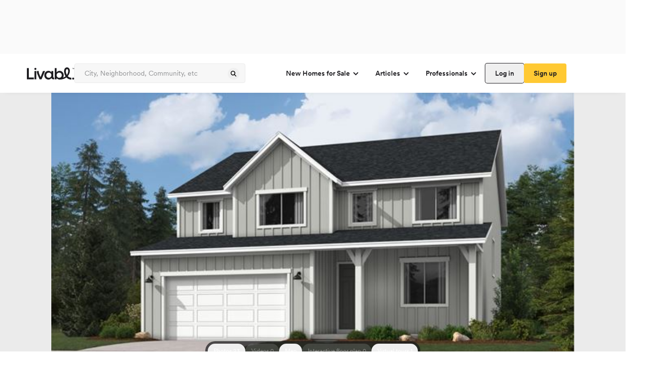

--- FILE ---
content_type: text/html; charset=utf-8
request_url: https://www.livabl.com/eagle-mountain-ut/parkway-fields-villages/house-unit--3405nbluejaydr
body_size: 63908
content:
<!DOCTYPE html><html lang="en"><head><meta charSet="utf-8"/><meta name="viewport" content="width=device-width, initial-scale=1, maximum-scale=1, user-scalable=no"/><link rel="preload" href="https://prodlisting.livabl.com/1.0.88/_next/static/media/c7e95f883074742b-s.p.woff2" as="font" crossorigin="" type="font/woff2"/><link rel="preload" as="image" href="https://prodlisting.livabl.com/imageFloorPlans/Large/2024_05_17_06_00_53_525_63997_elef_lg.jpg" fetchPriority="high"/><link rel="stylesheet" href="https://prodlisting.livabl.com/1.0.88/_next/static/css/bcec41076c6efd96.css" data-precedence="next"/><link rel="stylesheet" href="https://prodlisting.livabl.com/1.0.88/_next/static/css/cd9dfc1db813f5c9.css" data-precedence="next"/><link rel="stylesheet" href="https://prodlisting.livabl.com/1.0.88/_next/static/css/89c1d49667c6eb20.css" data-precedence="next"/><link rel="preload" as="script" fetchPriority="low" href="https://prodlisting.livabl.com/1.0.88/_next/static/chunks/webpack-2c998c77c760bda5.js"/><script src="https://prodlisting.livabl.com/1.0.88/_next/static/chunks/fd9d1056-2133679acd3da70b.js" async=""></script><script src="https://prodlisting.livabl.com/1.0.88/_next/static/chunks/23-a9da860cf4c5f9bd.js" async=""></script><script src="https://prodlisting.livabl.com/1.0.88/_next/static/chunks/main-app-f9a1d4e8e65f8b84.js" async=""></script><script src="https://prodlisting.livabl.com/1.0.88/_next/static/chunks/966-26ce0b7588b29374.js" async=""></script><script src="https://prodlisting.livabl.com/1.0.88/_next/static/chunks/app/layout-83844cd8d2855412.js" async=""></script><script src="https://prodlisting.livabl.com/1.0.88/_next/static/chunks/038a218a-926dcf83eb622513.js" async=""></script><script src="https://prodlisting.livabl.com/1.0.88/_next/static/chunks/5bac1f5a-d3549757c1f11774.js" async=""></script><script src="https://prodlisting.livabl.com/1.0.88/_next/static/chunks/4e6af11a-16b5668ca1330baa.js" async=""></script><script src="https://prodlisting.livabl.com/1.0.88/_next/static/chunks/445-a72c2200ae07f30f.js" async=""></script><script src="https://prodlisting.livabl.com/1.0.88/_next/static/chunks/370-d22402a45148423c.js" async=""></script><script src="https://prodlisting.livabl.com/1.0.88/_next/static/chunks/309-fcafb3a97d9f7cc6.js" async=""></script><script src="https://prodlisting.livabl.com/1.0.88/_next/static/chunks/176-98eb422b10846955.js" async=""></script><script src="https://prodlisting.livabl.com/1.0.88/_next/static/chunks/337-4f8003d49721b008.js" async=""></script><script src="https://prodlisting.livabl.com/1.0.88/_next/static/chunks/app/(root)/(routes)/%5BcommunityLocation%5D/%5BcommunityName%5D/layout-5a6fb84a61861715.js" async=""></script><script src="https://prodlisting.livabl.com/1.0.88/_next/static/chunks/360-a9d7e174b830b5c3.js" async=""></script><script src="https://prodlisting.livabl.com/1.0.88/_next/static/chunks/app/(root)/(routes)/%5BcommunityLocation%5D/%5BcommunityName%5D/error-be71dd8c81ea0a33.js" async=""></script><script src="https://prodlisting.livabl.com/1.0.88/_next/static/chunks/366-f73866d5716d1142.js" async=""></script><script src="https://prodlisting.livabl.com/1.0.88/_next/static/chunks/app/(root)/(routes)/%5BcommunityLocation%5D/%5BcommunityName%5D/%5BplanAndUnit%5D/page-28008ca63fd68bcd.js" async=""></script><script src="https://prodlisting.livabl.com/1.0.88/_next/static/chunks/162-e5a992159fe017bb.js" async=""></script><script src="https://prodlisting.livabl.com/1.0.88/_next/static/chunks/125-7ffc101b2822cf4d.js" async=""></script><script src="https://prodlisting.livabl.com/1.0.88/_next/static/chunks/app/(root)/(routes)/%5BcommunityLocation%5D/%5BcommunityName%5D/%5BplanAndUnit%5D/layout-9ba414112e9a1136.js" async=""></script><link rel="preload" href="https://www.googletagmanager.com/gtm.js?id=GTM-NHXNK3K" as="script"/><link rel="preconnect" href="https://prodlisting.livabl.com/"/><title>Parkway Fields - Villages - 3405 N Blue Jay Dr, Eagle Mountain UT | Livabl</title><meta name="description" content="Residence 3405 N Blue Jay Dr is a 4 bedroom, 3 bathroom, 2,150 sqft new single family home at Parkway Fields - Villages located in Eagle Mountain, UT. View pricing, floor plans, photos and more."/><link rel="canonical" href="https://www.livabl.com/eagle-mountain-ut/parkway-fields-villages/house-unit--3405nbluejaydr"/><meta name="next-size-adjust"/><script>(self.__next_s=self.__next_s||[]).push([0,{"children":"\n  window.dataLayer = window.dataLayer || [];\n  window.dataLayer.push({'gtm.start': new Date().getTime(), event: 'gtm.js'});\n","id":"gtm-dataLayer-init"}])</script><script src="https://prodlisting.livabl.com/1.0.88/_next/static/chunks/polyfills-78c92fac7aa8fdd8.js" noModule=""></script></head><body class="font-sans __variable_421492 __variable_3e4d78"><div class="flex w-screen bg-gray-400 justify-center"><div class="button-ad-desktop-one w-[320px] h-[50px] md:w-[728px] md:!h-[90px] self-center my-2.5" id="div-third-party-native-ad-header"></div></div><div class="items-center text-grey-1000 flex flex-col bg-white max-w-[1440px] content-center mx-auto"><div><div class="w-screen max-w-full"><nav class="shadow-bottom h-20 w-full bg-white p-5 z-10 lg:relative"><div class="flex lg:justify-between items-center h-full lg:w-desktop mx-auto sm:justify-between"><div id="logo" class="flex lg:flex-row items-center gap-5"><div><a aria-label="view homepage" href="/"><img alt="Livabl Logo" loading="lazy" width="97" height="25" decoding="async" data-nimg="1" style="color:transparent" src="https://d1hsh3wswahchu.cloudfront.net/logos/header_logo.svg"/></a></div><div class="relative w-[350px] text-gray-900 border-gray-700 sm:hidden md:hidden lg:block "><div class="relative w-[350px] text-gray-900 border-gray-700 sm:hidden md:hidden lg:block "><input type="text" class="flex py-[13px] ring-offset-background file:border-0 file:bg-transparent file:text-sm file:font-medium focus-visible:outline-none focus-visible:ring-1 focus-visible:ring-gray-900 disabled:cursor-not-allowed h-10 px-5 pr-10 w-full rounded border-[1px] border-gray-600 bg-gray-500 placeholder:text-gray-800 font-sans hover:border-[1px] hover:border-gray-700 text-gray-1000 text-[14px] leading-[18px] disabled:bg-gray-600 disabled:text-gray-800 disabled:hover:border-[1px] disabled:border-gray-600 focus:hover:border-[1px] focus:hover:border-gray-600" placeholder="City, Neighborhood, Community, etc" aria-label="Enter community, location or company" name="search" value=""/><button class="font-circular inline-flex items-center justify-center text-sm font-medium ring-offset-background transition-colors focus-visible:outline-none focus-visible:ring-0 focus-visible:ring-ring focus-visible:ring-offset-0 disabled:pointer-events-none disabled:opacity-50 hover:border-gray-700 leading-[24px] h-[24px] w-[24px] rounded-full p-0 absolute right-[12px] top-[9px] hover:border-0" type="submit" aria-label="spinner"><div class="block"><svg xmlns="http://www.w3.org/2000/svg" width="16" height="16" fill="gray-900"><path fill="gray-900" fill-rule="evenodd" d="M10.429 9.419a4.74 4.74 0 0 0-.502-6.043 4.606 4.606 0 0 0-6.567 0 4.735 4.735 0 0 0 0 6.642 4.606 4.606 0 0 0 5.974.508l2.882 2.914a.778.778 0 1 0 1.107-1.094zM8.833 4.483a3.157 3.157 0 0 1 0 4.428 3.07 3.07 0 0 1-4.378 0 3.157 3.157 0 0 1 0-4.428 3.07 3.07 0 0 1 4.378 0" clip-rule="evenodd"></path></svg></div><div class="hidden"><div class="animate-spin"><svg width="24" height="24" viewBox="0 0 24 24" fill="none" xmlns="http://www.w3.org/2000/svg"><path opacity="0.5" d="M5.76013 17.0391C5.16 17.0391 4.65002 17.2491 4.22998 17.669C3.8101 18.0894 3.60001 18.5993 3.60001 19.1994C3.60001 19.7996 3.80995 20.3095 4.22998 20.7298C4.65018 21.1498 5.16016 21.3598 5.76013 21.3598C6.35018 21.3598 6.85759 21.1498 7.28267 20.7298C7.70759 20.31 7.92005 19.7996 7.92005 19.1994C7.92005 18.5993 7.70764 18.0898 7.28267 17.669C6.85754 17.2494 6.35018 17.0391 5.76013 17.0391Z" fill="#1E1D21"></path><path opacity="0.6" d="M5.28045 12.4806C5.28045 11.8206 5.04555 11.2558 4.5755 10.7854C4.1055 10.3154 3.54041 10.0804 2.88043 10.0804C2.2204 10.0804 1.65542 10.3154 1.18536 10.7854C0.715416 11.2554 0.480469 11.8204 0.480469 12.4806C0.480469 13.1405 0.715364 13.7052 1.18536 14.1754C1.65542 14.6455 2.2204 14.8805 2.88043 14.8805C3.54041 14.8805 4.1055 14.6455 4.5755 14.1754C5.04555 13.7055 5.28045 13.1405 5.28045 12.4806Z" fill="#1E1D21"></path><path opacity="0.1" d="M19.2002 6.96114C19.5299 6.96114 19.8129 6.84346 20.0476 6.60856C20.2826 6.37346 20.4003 6.09086 20.4003 5.76092C20.4003 5.43083 20.2826 5.14844 20.0476 4.91349C19.8127 4.67839 19.5299 4.56091 19.2002 4.56091C18.8701 4.56091 18.5874 4.6786 18.3524 4.91349C18.1176 5.14849 18.0001 5.43083 18.0001 5.76092C18.0001 6.09102 18.1176 6.37346 18.3524 6.60856C18.5874 6.84367 18.8701 6.96114 19.2002 6.96114Z" fill="#1E1D21"></path><path opacity="0.7" d="M5.76193 3.11951C5.03182 3.11951 4.40935 3.37705 3.89433 3.89197C3.37925 4.40689 3.12187 5.0294 3.12187 5.75936C3.12187 6.48958 3.37925 7.11183 3.89433 7.62696C4.40951 8.14204 5.03198 8.39952 5.76193 8.39952C6.49189 8.39952 7.1144 8.14188 7.62932 7.62696C8.14424 7.11183 8.40178 6.48942 8.40178 5.75936C8.40178 5.0294 8.14424 4.40689 7.62932 3.89197C7.1144 3.37705 6.49189 3.11951 5.76193 3.11951Z" fill="#1E1D21"></path><path opacity="0.2" d="M23.1009 11.4589C22.821 11.1789 22.481 11.0391 22.0811 11.0391C21.6809 11.0391 21.3409 11.1789 21.061 11.4589C20.7813 11.739 20.6414 12.079 20.6414 12.4793C20.6414 12.8791 20.7813 13.2196 21.061 13.499C21.3411 13.7792 21.6809 13.919 22.0811 13.919C22.481 13.919 22.8212 13.7792 23.1009 13.499C23.381 13.2193 23.5207 12.8791 23.5207 12.4793C23.5207 12.0793 23.3812 11.7391 23.1009 11.4589Z" fill="#1E1D21"></path><path opacity="0.3" d="M19.1997 17.5195C18.7394 17.5195 18.3444 17.6844 18.0143 18.0145C17.6846 18.3442 17.5195 18.7394 17.5195 19.1997C17.5195 19.6596 17.6846 20.0548 18.0143 20.3849C18.3444 20.715 18.7394 20.8797 19.1997 20.8797C19.6596 20.8797 20.0546 20.7146 20.3847 20.3849C20.7147 20.0548 20.8797 19.6598 20.8797 19.1997C20.8797 18.7394 20.7147 18.3446 20.3847 18.0145C20.0546 17.6843 19.6596 17.5195 19.1997 17.5195Z" fill="#1E1D21"></path><path opacity="0.4" d="M12.4811 20.1586C11.9511 20.1586 11.4986 20.3464 11.1234 20.7215C10.7485 21.0966 10.5609 21.5489 10.5609 22.0789C10.5609 22.609 10.7483 23.0613 11.1234 23.4363C11.4986 23.8114 11.9509 23.9991 12.4811 23.9991C13.0112 23.9991 13.4635 23.8114 13.8386 23.4363C14.2137 23.0613 14.4012 22.609 14.4012 22.0789C14.4012 21.5489 14.2137 21.0966 13.8386 20.7215C13.4635 20.3464 13.0112 20.1586 12.4811 20.1586Z" fill="#1E1D21"></path><path d="M12.4802 0C11.6804 0 11.0001 0.279867 10.44 0.839864C9.88011 1.39991 9.60014 2.08006 9.60014 2.88C9.60014 3.67999 9.88001 4.35982 10.44 4.91992C11.0001 5.47981 11.6802 5.75984 12.4802 5.75984C13.2805 5.75984 13.9603 5.47997 14.5202 4.91992C15.08 4.36008 15.36 3.67999 15.36 2.88C15.36 2.08012 15.08 1.40012 14.5202 0.839864C13.9603 0.280025 13.2805 0 12.4802 0Z" fill="#1E1D21"></path></svg></div></div></button></div></div></div><nav class="lg:flex md:hidden flex-row sm:hidden gap-2 font-medium items-center text-base"><nav aria-label="Main" data-orientation="horizontal" dir="ltr"><div style="position:relative"><ul data-orientation="horizontal" class="flex" dir="ltr"><li><button id="radix-:R1bf7rrrpja:-trigger-radix-:Rdbf7rrrpja:" data-state="closed" aria-expanded="false" aria-controls="radix-:R1bf7rrrpja:-content-radix-:Rdbf7rrrpja:" class="group inline-flex h-10 w-max items-center justify-center rounded-md bg-background px-4 py-2 text-sm font-medium transition-colors focus:outline-none disabled:pointer-events-none disabled:opacity-50 group font-circular" data-radix-collection-item="">New Homes for Sale<!-- --> <svg xmlns="http://www.w3.org/2000/svg" width="16" height="16" fill="none" class="relative top-[1px] ml-1  transition duration-250 group-data-[state=open]:rotate-180" aria-hidden="true"><path stroke="#1E1D21" stroke-linecap="round" stroke-width="2" d="m4 6 4 4 4-4"></path></svg></button></li><li><button id="radix-:R1bf7rrrpja:-trigger-radix-:Rlbf7rrrpja:" data-state="closed" aria-expanded="false" aria-controls="radix-:R1bf7rrrpja:-content-radix-:Rlbf7rrrpja:" class="group inline-flex h-10 w-max items-center justify-center rounded-md bg-background px-4 py-2 text-sm font-medium transition-colors focus:outline-none disabled:pointer-events-none disabled:opacity-50 group font-circular" data-radix-collection-item="">Articles<!-- --> <svg xmlns="http://www.w3.org/2000/svg" width="16" height="16" fill="none" class="relative top-[1px] ml-1  transition duration-250 group-data-[state=open]:rotate-180" aria-hidden="true"><path stroke="#1E1D21" stroke-linecap="round" stroke-width="2" d="m4 6 4 4 4-4"></path></svg></button></li><li><button id="radix-:R1bf7rrrpja:-trigger-radix-:Rtbf7rrrpja:" data-state="closed" aria-expanded="false" aria-controls="radix-:R1bf7rrrpja:-content-radix-:Rtbf7rrrpja:" class="group inline-flex h-10 w-max items-center justify-center rounded-md bg-background px-4 py-2 text-sm font-medium transition-colors focus:outline-none disabled:pointer-events-none disabled:opacity-50 group font-circular" data-radix-collection-item="">Professionals<!-- --> <svg xmlns="http://www.w3.org/2000/svg" width="16" height="16" fill="none" class="relative top-[1px] ml-1  transition duration-250 group-data-[state=open]:rotate-180" aria-hidden="true"><path stroke="#1E1D21" stroke-linecap="round" stroke-width="2" d="m4 6 4 4 4-4"></path></svg></button></li></ul></div></nav><div class="flex gap-3"><button class="relative inline-flex items-center justify-center ring-offset-background focus-visible:outline-none focus-visible:ring-0 focus-visible:ring-ring focus-visible:ring-offset-0 disabled:pointer-events-none disabled:opacity-50 hover:border-gray-700 font-circular rounded text-sm leading-6 font-medium text-grey-1000 active:bg-gray-500 shadow-[0_0_0_1px_rgba(30,29,33)] hover:shadow-[0_0_0_2px_rgba(30,29,33)] active:shadow-[0_0_0_1px_rgba(30,29,33)] transition-shadow duration-200 ease-in-out p-2 h-10 px-[20px] py-[8px]" aria-label="spinner"><div class="block">Log in</div><div class="hidden"><div class="animate-spin"><svg width="24" height="24" viewBox="0 0 24 24" fill="none" xmlns="http://www.w3.org/2000/svg"><path opacity="0.5" d="M5.76013 17.0391C5.16 17.0391 4.65002 17.2491 4.22998 17.669C3.8101 18.0894 3.60001 18.5993 3.60001 19.1994C3.60001 19.7996 3.80995 20.3095 4.22998 20.7298C4.65018 21.1498 5.16016 21.3598 5.76013 21.3598C6.35018 21.3598 6.85759 21.1498 7.28267 20.7298C7.70759 20.31 7.92005 19.7996 7.92005 19.1994C7.92005 18.5993 7.70764 18.0898 7.28267 17.669C6.85754 17.2494 6.35018 17.0391 5.76013 17.0391Z" fill="#1E1D21"></path><path opacity="0.6" d="M5.28045 12.4806C5.28045 11.8206 5.04555 11.2558 4.5755 10.7854C4.1055 10.3154 3.54041 10.0804 2.88043 10.0804C2.2204 10.0804 1.65542 10.3154 1.18536 10.7854C0.715416 11.2554 0.480469 11.8204 0.480469 12.4806C0.480469 13.1405 0.715364 13.7052 1.18536 14.1754C1.65542 14.6455 2.2204 14.8805 2.88043 14.8805C3.54041 14.8805 4.1055 14.6455 4.5755 14.1754C5.04555 13.7055 5.28045 13.1405 5.28045 12.4806Z" fill="#1E1D21"></path><path opacity="0.1" d="M19.2002 6.96114C19.5299 6.96114 19.8129 6.84346 20.0476 6.60856C20.2826 6.37346 20.4003 6.09086 20.4003 5.76092C20.4003 5.43083 20.2826 5.14844 20.0476 4.91349C19.8127 4.67839 19.5299 4.56091 19.2002 4.56091C18.8701 4.56091 18.5874 4.6786 18.3524 4.91349C18.1176 5.14849 18.0001 5.43083 18.0001 5.76092C18.0001 6.09102 18.1176 6.37346 18.3524 6.60856C18.5874 6.84367 18.8701 6.96114 19.2002 6.96114Z" fill="#1E1D21"></path><path opacity="0.7" d="M5.76193 3.11951C5.03182 3.11951 4.40935 3.37705 3.89433 3.89197C3.37925 4.40689 3.12187 5.0294 3.12187 5.75936C3.12187 6.48958 3.37925 7.11183 3.89433 7.62696C4.40951 8.14204 5.03198 8.39952 5.76193 8.39952C6.49189 8.39952 7.1144 8.14188 7.62932 7.62696C8.14424 7.11183 8.40178 6.48942 8.40178 5.75936C8.40178 5.0294 8.14424 4.40689 7.62932 3.89197C7.1144 3.37705 6.49189 3.11951 5.76193 3.11951Z" fill="#1E1D21"></path><path opacity="0.2" d="M23.1009 11.4589C22.821 11.1789 22.481 11.0391 22.0811 11.0391C21.6809 11.0391 21.3409 11.1789 21.061 11.4589C20.7813 11.739 20.6414 12.079 20.6414 12.4793C20.6414 12.8791 20.7813 13.2196 21.061 13.499C21.3411 13.7792 21.6809 13.919 22.0811 13.919C22.481 13.919 22.8212 13.7792 23.1009 13.499C23.381 13.2193 23.5207 12.8791 23.5207 12.4793C23.5207 12.0793 23.3812 11.7391 23.1009 11.4589Z" fill="#1E1D21"></path><path opacity="0.3" d="M19.1997 17.5195C18.7394 17.5195 18.3444 17.6844 18.0143 18.0145C17.6846 18.3442 17.5195 18.7394 17.5195 19.1997C17.5195 19.6596 17.6846 20.0548 18.0143 20.3849C18.3444 20.715 18.7394 20.8797 19.1997 20.8797C19.6596 20.8797 20.0546 20.7146 20.3847 20.3849C20.7147 20.0548 20.8797 19.6598 20.8797 19.1997C20.8797 18.7394 20.7147 18.3446 20.3847 18.0145C20.0546 17.6843 19.6596 17.5195 19.1997 17.5195Z" fill="#1E1D21"></path><path opacity="0.4" d="M12.4811 20.1586C11.9511 20.1586 11.4986 20.3464 11.1234 20.7215C10.7485 21.0966 10.5609 21.5489 10.5609 22.0789C10.5609 22.609 10.7483 23.0613 11.1234 23.4363C11.4986 23.8114 11.9509 23.9991 12.4811 23.9991C13.0112 23.9991 13.4635 23.8114 13.8386 23.4363C14.2137 23.0613 14.4012 22.609 14.4012 22.0789C14.4012 21.5489 14.2137 21.0966 13.8386 20.7215C13.4635 20.3464 13.0112 20.1586 12.4811 20.1586Z" fill="#1E1D21"></path><path d="M12.4802 0C11.6804 0 11.0001 0.279867 10.44 0.839864C9.88011 1.39991 9.60014 2.08006 9.60014 2.88C9.60014 3.67999 9.88001 4.35982 10.44 4.91992C11.0001 5.47981 11.6802 5.75984 12.4802 5.75984C13.2805 5.75984 13.9603 5.47997 14.5202 4.91992C15.08 4.36008 15.36 3.67999 15.36 2.88C15.36 2.08012 15.08 1.40012 14.5202 0.839864C13.9603 0.280025 13.2805 0 12.4802 0Z" fill="#1E1D21"></path></svg></div></div></button><button class="relative font-circular inline-flex items-center justify-center ring-offset-background focus-visible:outline-none focus-visible:ring-0 focus-visible:ring-ring focus-visible:ring-offset-0 disabled:pointer-events-none disabled:opacity-50 hover:border-gray-700 bg-yellow-800 font-medium border-none rounded hover:bg-yellow-900 active:bg-yellow-1000 transition-all duration-200 ease-in-out text-sm leading-6 text-grey-1000 hover:border-[1px] disabled:bg-gray-600 h-10 px-[20px] py-[8px]" aria-label="spinner"><div class="block">Sign up</div><div class="hidden"><div class="animate-spin"><svg width="24" height="24" viewBox="0 0 24 24" fill="none" xmlns="http://www.w3.org/2000/svg"><path opacity="0.5" d="M5.76013 17.0391C5.16 17.0391 4.65002 17.2491 4.22998 17.669C3.8101 18.0894 3.60001 18.5993 3.60001 19.1994C3.60001 19.7996 3.80995 20.3095 4.22998 20.7298C4.65018 21.1498 5.16016 21.3598 5.76013 21.3598C6.35018 21.3598 6.85759 21.1498 7.28267 20.7298C7.70759 20.31 7.92005 19.7996 7.92005 19.1994C7.92005 18.5993 7.70764 18.0898 7.28267 17.669C6.85754 17.2494 6.35018 17.0391 5.76013 17.0391Z" fill="#1E1D21"></path><path opacity="0.6" d="M5.28045 12.4806C5.28045 11.8206 5.04555 11.2558 4.5755 10.7854C4.1055 10.3154 3.54041 10.0804 2.88043 10.0804C2.2204 10.0804 1.65542 10.3154 1.18536 10.7854C0.715416 11.2554 0.480469 11.8204 0.480469 12.4806C0.480469 13.1405 0.715364 13.7052 1.18536 14.1754C1.65542 14.6455 2.2204 14.8805 2.88043 14.8805C3.54041 14.8805 4.1055 14.6455 4.5755 14.1754C5.04555 13.7055 5.28045 13.1405 5.28045 12.4806Z" fill="#1E1D21"></path><path opacity="0.1" d="M19.2002 6.96114C19.5299 6.96114 19.8129 6.84346 20.0476 6.60856C20.2826 6.37346 20.4003 6.09086 20.4003 5.76092C20.4003 5.43083 20.2826 5.14844 20.0476 4.91349C19.8127 4.67839 19.5299 4.56091 19.2002 4.56091C18.8701 4.56091 18.5874 4.6786 18.3524 4.91349C18.1176 5.14849 18.0001 5.43083 18.0001 5.76092C18.0001 6.09102 18.1176 6.37346 18.3524 6.60856C18.5874 6.84367 18.8701 6.96114 19.2002 6.96114Z" fill="#1E1D21"></path><path opacity="0.7" d="M5.76193 3.11951C5.03182 3.11951 4.40935 3.37705 3.89433 3.89197C3.37925 4.40689 3.12187 5.0294 3.12187 5.75936C3.12187 6.48958 3.37925 7.11183 3.89433 7.62696C4.40951 8.14204 5.03198 8.39952 5.76193 8.39952C6.49189 8.39952 7.1144 8.14188 7.62932 7.62696C8.14424 7.11183 8.40178 6.48942 8.40178 5.75936C8.40178 5.0294 8.14424 4.40689 7.62932 3.89197C7.1144 3.37705 6.49189 3.11951 5.76193 3.11951Z" fill="#1E1D21"></path><path opacity="0.2" d="M23.1009 11.4589C22.821 11.1789 22.481 11.0391 22.0811 11.0391C21.6809 11.0391 21.3409 11.1789 21.061 11.4589C20.7813 11.739 20.6414 12.079 20.6414 12.4793C20.6414 12.8791 20.7813 13.2196 21.061 13.499C21.3411 13.7792 21.6809 13.919 22.0811 13.919C22.481 13.919 22.8212 13.7792 23.1009 13.499C23.381 13.2193 23.5207 12.8791 23.5207 12.4793C23.5207 12.0793 23.3812 11.7391 23.1009 11.4589Z" fill="#1E1D21"></path><path opacity="0.3" d="M19.1997 17.5195C18.7394 17.5195 18.3444 17.6844 18.0143 18.0145C17.6846 18.3442 17.5195 18.7394 17.5195 19.1997C17.5195 19.6596 17.6846 20.0548 18.0143 20.3849C18.3444 20.715 18.7394 20.8797 19.1997 20.8797C19.6596 20.8797 20.0546 20.7146 20.3847 20.3849C20.7147 20.0548 20.8797 19.6598 20.8797 19.1997C20.8797 18.7394 20.7147 18.3446 20.3847 18.0145C20.0546 17.6843 19.6596 17.5195 19.1997 17.5195Z" fill="#1E1D21"></path><path opacity="0.4" d="M12.4811 20.1586C11.9511 20.1586 11.4986 20.3464 11.1234 20.7215C10.7485 21.0966 10.5609 21.5489 10.5609 22.0789C10.5609 22.609 10.7483 23.0613 11.1234 23.4363C11.4986 23.8114 11.9509 23.9991 12.4811 23.9991C13.0112 23.9991 13.4635 23.8114 13.8386 23.4363C14.2137 23.0613 14.4012 22.609 14.4012 22.0789C14.4012 21.5489 14.2137 21.0966 13.8386 20.7215C13.4635 20.3464 13.0112 20.1586 12.4811 20.1586Z" fill="#1E1D21"></path><path d="M12.4802 0C11.6804 0 11.0001 0.279867 10.44 0.839864C9.88011 1.39991 9.60014 2.08006 9.60014 2.88C9.60014 3.67999 9.88001 4.35982 10.44 4.91992C11.0001 5.47981 11.6802 5.75984 12.4802 5.75984C13.2805 5.75984 13.9603 5.47997 14.5202 4.91992C15.08 4.36008 15.36 3.67999 15.36 2.88C15.36 2.08012 15.08 1.40012 14.5202 0.839864C13.9603 0.280025 13.2805 0 12.4802 0Z" fill="#1E1D21"></path></svg></div></div></button></div></nav><div class="flex flex-row gap-3"><div class="lg:hidden md:hidden sm:block "><button class="relative font-circular ring-offset-background transition-colors focus-visible:outline-none focus-visible:ring-0 focus-visible:ring-ring focus-visible:ring-offset-0 disabled:pointer-events-none disabled:opacity-50 font-medium text-sm h-12 w-12 rounded-full border-[1px] border-gray-600 bg-white flex justify-center items-center p-0 hover:border-gray-700 focus:active:bg-gray-500" aria-label="spinner"><div class="block"><svg xmlns="http://www.w3.org/2000/svg" width="20" height="20" fill="none" class="text-base"><path fill="#1E1D21" fill-rule="evenodd" d="M12.429 11.42a4.74 4.74 0 0 0-.502-6.044 4.606 4.606 0 0 0-6.567 0 4.735 4.735 0 0 0 0 6.643 4.605 4.605 0 0 0 5.974.508l2.882 2.914a.778.778 0 0 0 1.107-1.095zm-1.597-4.936a3.157 3.157 0 0 1 0 4.428 3.07 3.07 0 0 1-4.377 0 3.157 3.157 0 0 1 0-4.428 3.07 3.07 0 0 1 4.377 0" clip-rule="evenodd"></path></svg></div><div class="hidden"><div class="animate-spin"><svg width="24" height="24" viewBox="0 0 24 24" fill="none" xmlns="http://www.w3.org/2000/svg"><path opacity="0.5" d="M5.76013 17.0391C5.16 17.0391 4.65002 17.2491 4.22998 17.669C3.8101 18.0894 3.60001 18.5993 3.60001 19.1994C3.60001 19.7996 3.80995 20.3095 4.22998 20.7298C4.65018 21.1498 5.16016 21.3598 5.76013 21.3598C6.35018 21.3598 6.85759 21.1498 7.28267 20.7298C7.70759 20.31 7.92005 19.7996 7.92005 19.1994C7.92005 18.5993 7.70764 18.0898 7.28267 17.669C6.85754 17.2494 6.35018 17.0391 5.76013 17.0391Z" fill="#1E1D21"></path><path opacity="0.6" d="M5.28045 12.4806C5.28045 11.8206 5.04555 11.2558 4.5755 10.7854C4.1055 10.3154 3.54041 10.0804 2.88043 10.0804C2.2204 10.0804 1.65542 10.3154 1.18536 10.7854C0.715416 11.2554 0.480469 11.8204 0.480469 12.4806C0.480469 13.1405 0.715364 13.7052 1.18536 14.1754C1.65542 14.6455 2.2204 14.8805 2.88043 14.8805C3.54041 14.8805 4.1055 14.6455 4.5755 14.1754C5.04555 13.7055 5.28045 13.1405 5.28045 12.4806Z" fill="#1E1D21"></path><path opacity="0.1" d="M19.2002 6.96114C19.5299 6.96114 19.8129 6.84346 20.0476 6.60856C20.2826 6.37346 20.4003 6.09086 20.4003 5.76092C20.4003 5.43083 20.2826 5.14844 20.0476 4.91349C19.8127 4.67839 19.5299 4.56091 19.2002 4.56091C18.8701 4.56091 18.5874 4.6786 18.3524 4.91349C18.1176 5.14849 18.0001 5.43083 18.0001 5.76092C18.0001 6.09102 18.1176 6.37346 18.3524 6.60856C18.5874 6.84367 18.8701 6.96114 19.2002 6.96114Z" fill="#1E1D21"></path><path opacity="0.7" d="M5.76193 3.11951C5.03182 3.11951 4.40935 3.37705 3.89433 3.89197C3.37925 4.40689 3.12187 5.0294 3.12187 5.75936C3.12187 6.48958 3.37925 7.11183 3.89433 7.62696C4.40951 8.14204 5.03198 8.39952 5.76193 8.39952C6.49189 8.39952 7.1144 8.14188 7.62932 7.62696C8.14424 7.11183 8.40178 6.48942 8.40178 5.75936C8.40178 5.0294 8.14424 4.40689 7.62932 3.89197C7.1144 3.37705 6.49189 3.11951 5.76193 3.11951Z" fill="#1E1D21"></path><path opacity="0.2" d="M23.1009 11.4589C22.821 11.1789 22.481 11.0391 22.0811 11.0391C21.6809 11.0391 21.3409 11.1789 21.061 11.4589C20.7813 11.739 20.6414 12.079 20.6414 12.4793C20.6414 12.8791 20.7813 13.2196 21.061 13.499C21.3411 13.7792 21.6809 13.919 22.0811 13.919C22.481 13.919 22.8212 13.7792 23.1009 13.499C23.381 13.2193 23.5207 12.8791 23.5207 12.4793C23.5207 12.0793 23.3812 11.7391 23.1009 11.4589Z" fill="#1E1D21"></path><path opacity="0.3" d="M19.1997 17.5195C18.7394 17.5195 18.3444 17.6844 18.0143 18.0145C17.6846 18.3442 17.5195 18.7394 17.5195 19.1997C17.5195 19.6596 17.6846 20.0548 18.0143 20.3849C18.3444 20.715 18.7394 20.8797 19.1997 20.8797C19.6596 20.8797 20.0546 20.7146 20.3847 20.3849C20.7147 20.0548 20.8797 19.6598 20.8797 19.1997C20.8797 18.7394 20.7147 18.3446 20.3847 18.0145C20.0546 17.6843 19.6596 17.5195 19.1997 17.5195Z" fill="#1E1D21"></path><path opacity="0.4" d="M12.4811 20.1586C11.9511 20.1586 11.4986 20.3464 11.1234 20.7215C10.7485 21.0966 10.5609 21.5489 10.5609 22.0789C10.5609 22.609 10.7483 23.0613 11.1234 23.4363C11.4986 23.8114 11.9509 23.9991 12.4811 23.9991C13.0112 23.9991 13.4635 23.8114 13.8386 23.4363C14.2137 23.0613 14.4012 22.609 14.4012 22.0789C14.4012 21.5489 14.2137 21.0966 13.8386 20.7215C13.4635 20.3464 13.0112 20.1586 12.4811 20.1586Z" fill="#1E1D21"></path><path d="M12.4802 0C11.6804 0 11.0001 0.279867 10.44 0.839864C9.88011 1.39991 9.60014 2.08006 9.60014 2.88C9.60014 3.67999 9.88001 4.35982 10.44 4.91992C11.0001 5.47981 11.6802 5.75984 12.4802 5.75984C13.2805 5.75984 13.9603 5.47997 14.5202 4.91992C15.08 4.36008 15.36 3.67999 15.36 2.88C15.36 2.08012 15.08 1.40012 14.5202 0.839864C13.9603 0.280025 13.2805 0 12.4802 0Z" fill="#1E1D21"></path></svg></div></div></button></div><div class="lg:hidden md:block sm:hidden "><button class="relative font-circular ring-offset-background transition-colors focus-visible:outline-none focus-visible:ring-0 focus-visible:ring-ring focus-visible:ring-offset-0 disabled:pointer-events-none disabled:opacity-50 font-medium text-sm h-12 w-12 rounded-full border-[1px] border-gray-600 bg-white flex justify-center items-center p-0 hover:border-gray-700 focus:active:bg-gray-500" aria-label="spinner"><div class="block"><svg xmlns="http://www.w3.org/2000/svg" width="20" height="20" fill="none" class="text-base"><path fill="#1E1D21" fill-rule="evenodd" d="M12.429 11.42a4.74 4.74 0 0 0-.502-6.044 4.606 4.606 0 0 0-6.567 0 4.735 4.735 0 0 0 0 6.643 4.605 4.605 0 0 0 5.974.508l2.882 2.914a.778.778 0 0 0 1.107-1.095zm-1.597-4.936a3.157 3.157 0 0 1 0 4.428 3.07 3.07 0 0 1-4.377 0 3.157 3.157 0 0 1 0-4.428 3.07 3.07 0 0 1 4.377 0" clip-rule="evenodd"></path></svg></div><div class="hidden"><div class="animate-spin"><svg width="24" height="24" viewBox="0 0 24 24" fill="none" xmlns="http://www.w3.org/2000/svg"><path opacity="0.5" d="M5.76013 17.0391C5.16 17.0391 4.65002 17.2491 4.22998 17.669C3.8101 18.0894 3.60001 18.5993 3.60001 19.1994C3.60001 19.7996 3.80995 20.3095 4.22998 20.7298C4.65018 21.1498 5.16016 21.3598 5.76013 21.3598C6.35018 21.3598 6.85759 21.1498 7.28267 20.7298C7.70759 20.31 7.92005 19.7996 7.92005 19.1994C7.92005 18.5993 7.70764 18.0898 7.28267 17.669C6.85754 17.2494 6.35018 17.0391 5.76013 17.0391Z" fill="#1E1D21"></path><path opacity="0.6" d="M5.28045 12.4806C5.28045 11.8206 5.04555 11.2558 4.5755 10.7854C4.1055 10.3154 3.54041 10.0804 2.88043 10.0804C2.2204 10.0804 1.65542 10.3154 1.18536 10.7854C0.715416 11.2554 0.480469 11.8204 0.480469 12.4806C0.480469 13.1405 0.715364 13.7052 1.18536 14.1754C1.65542 14.6455 2.2204 14.8805 2.88043 14.8805C3.54041 14.8805 4.1055 14.6455 4.5755 14.1754C5.04555 13.7055 5.28045 13.1405 5.28045 12.4806Z" fill="#1E1D21"></path><path opacity="0.1" d="M19.2002 6.96114C19.5299 6.96114 19.8129 6.84346 20.0476 6.60856C20.2826 6.37346 20.4003 6.09086 20.4003 5.76092C20.4003 5.43083 20.2826 5.14844 20.0476 4.91349C19.8127 4.67839 19.5299 4.56091 19.2002 4.56091C18.8701 4.56091 18.5874 4.6786 18.3524 4.91349C18.1176 5.14849 18.0001 5.43083 18.0001 5.76092C18.0001 6.09102 18.1176 6.37346 18.3524 6.60856C18.5874 6.84367 18.8701 6.96114 19.2002 6.96114Z" fill="#1E1D21"></path><path opacity="0.7" d="M5.76193 3.11951C5.03182 3.11951 4.40935 3.37705 3.89433 3.89197C3.37925 4.40689 3.12187 5.0294 3.12187 5.75936C3.12187 6.48958 3.37925 7.11183 3.89433 7.62696C4.40951 8.14204 5.03198 8.39952 5.76193 8.39952C6.49189 8.39952 7.1144 8.14188 7.62932 7.62696C8.14424 7.11183 8.40178 6.48942 8.40178 5.75936C8.40178 5.0294 8.14424 4.40689 7.62932 3.89197C7.1144 3.37705 6.49189 3.11951 5.76193 3.11951Z" fill="#1E1D21"></path><path opacity="0.2" d="M23.1009 11.4589C22.821 11.1789 22.481 11.0391 22.0811 11.0391C21.6809 11.0391 21.3409 11.1789 21.061 11.4589C20.7813 11.739 20.6414 12.079 20.6414 12.4793C20.6414 12.8791 20.7813 13.2196 21.061 13.499C21.3411 13.7792 21.6809 13.919 22.0811 13.919C22.481 13.919 22.8212 13.7792 23.1009 13.499C23.381 13.2193 23.5207 12.8791 23.5207 12.4793C23.5207 12.0793 23.3812 11.7391 23.1009 11.4589Z" fill="#1E1D21"></path><path opacity="0.3" d="M19.1997 17.5195C18.7394 17.5195 18.3444 17.6844 18.0143 18.0145C17.6846 18.3442 17.5195 18.7394 17.5195 19.1997C17.5195 19.6596 17.6846 20.0548 18.0143 20.3849C18.3444 20.715 18.7394 20.8797 19.1997 20.8797C19.6596 20.8797 20.0546 20.7146 20.3847 20.3849C20.7147 20.0548 20.8797 19.6598 20.8797 19.1997C20.8797 18.7394 20.7147 18.3446 20.3847 18.0145C20.0546 17.6843 19.6596 17.5195 19.1997 17.5195Z" fill="#1E1D21"></path><path opacity="0.4" d="M12.4811 20.1586C11.9511 20.1586 11.4986 20.3464 11.1234 20.7215C10.7485 21.0966 10.5609 21.5489 10.5609 22.0789C10.5609 22.609 10.7483 23.0613 11.1234 23.4363C11.4986 23.8114 11.9509 23.9991 12.4811 23.9991C13.0112 23.9991 13.4635 23.8114 13.8386 23.4363C14.2137 23.0613 14.4012 22.609 14.4012 22.0789C14.4012 21.5489 14.2137 21.0966 13.8386 20.7215C13.4635 20.3464 13.0112 20.1586 12.4811 20.1586Z" fill="#1E1D21"></path><path d="M12.4802 0C11.6804 0 11.0001 0.279867 10.44 0.839864C9.88011 1.39991 9.60014 2.08006 9.60014 2.88C9.60014 3.67999 9.88001 4.35982 10.44 4.91992C11.0001 5.47981 11.6802 5.75984 12.4802 5.75984C13.2805 5.75984 13.9603 5.47997 14.5202 4.91992C15.08 4.36008 15.36 3.67999 15.36 2.88C15.36 2.08012 15.08 1.40012 14.5202 0.839864C13.9603 0.280025 13.2805 0 12.4802 0Z" fill="#1E1D21"></path></svg></div></div></button></div><div class="lg:hidden sm:block"><button type="button" id="menuButton" class="flex flex-col h-12 w-12 border-[1px] border-gray-600 rounded-full justify-center items-center group z-[80] relative bg-white" aria-label="Open Menu"><div class="h-[2px] w-4 my-[2px] rounded-full bg-black transition ease transform duration-300 opacity-50 group-hover:opacity-100"></div><div class="h-[2px] w-4 my-[2px] rounded-full bg-black transition ease transform duration-300 opacity-50 group-hover:opacity-100"></div><div class="h-[2px] w-4 my-[2px] rounded-full bg-black transition ease transform duration-300 opacity-50 group-hover:opacity-100"></div></button></div></div></div></nav></div></div><div class="flex items-center flex-col w-screen max-w-full"><!--$!--><template data-dgst="BAILOUT_TO_CLIENT_SIDE_RENDERING"></template><!--/$--><!--$!--><template data-dgst="BAILOUT_TO_CLIENT_SIDE_RENDERING"></template><!--/$--><!--$!--><template data-dgst="BAILOUT_TO_CLIENT_SIDE_RENDERING"></template><!--/$--><div class="flex items-center flex-col w-screen max-w-full"><div class="flex-col relative flex min-h-[450px] lg:min-h-[600px] max-lg:px-5 w-screen items-center overflow-hidden max-w-full xl:rounded"><div class="relative h-full bg-white w-screen max-w-[1440px]" role="region" aria-roledescription="carousel"><div class="overflow-hidden"><div class="flex -ml-4 h-[450px] lg:h-[600px]"><div role="group" aria-roledescription="slide" class="min-w-0 shrink-0 grow-0 basis-full pl-4 relative overflow-hidden h-full flex"><div class="relative w-screen grow max-w-[1440px] transition-opacity ease-linear animate-fadeIn px-[2px] bg-gray-600"><img alt="hero-image-0" rel="preload" fetchPriority="high" loading="eager" decoding="async" data-nimg="fill" class="aspect-none xl:rounded" style="position:absolute;height:100%;width:100%;left:0;top:0;right:0;bottom:0;object-fit:contain;color:transparent" src="https://prodlisting.livabl.com/imageFloorPlans/Large/2024_05_17_06_00_53_525_63997_elef_lg.jpg"/></div></div><div role="group" aria-roledescription="slide" class="min-w-0 shrink-0 grow-0 basis-full pl-4 relative overflow-hidden h-full flex"><div class="relative w-screen grow max-w-[1440px] transition-opacity ease-linear animate-fadeIn px-[2px] bg-gray-600"><img alt="hero-image-1" loading="lazy" decoding="async" data-nimg="fill" class="aspect-none xl:rounded" style="position:absolute;height:100%;width:100%;left:0;top:0;right:0;bottom:0;object-fit:contain;color:transparent" sizes="100vw" srcSet="/_next/image?url=https%3A%2F%2Fprodlisting.livabl.com%2FimageFloorPlans%2FLarge%2F2024_05_17_06_00_37_649_uth_2150_pic_pinnacle_kitchen_3of3_f1_walkhero_web.jpg&amp;w=640&amp;q=75 640w, /_next/image?url=https%3A%2F%2Fprodlisting.livabl.com%2FimageFloorPlans%2FLarge%2F2024_05_17_06_00_37_649_uth_2150_pic_pinnacle_kitchen_3of3_f1_walkhero_web.jpg&amp;w=750&amp;q=75 750w, /_next/image?url=https%3A%2F%2Fprodlisting.livabl.com%2FimageFloorPlans%2FLarge%2F2024_05_17_06_00_37_649_uth_2150_pic_pinnacle_kitchen_3of3_f1_walkhero_web.jpg&amp;w=828&amp;q=75 828w, /_next/image?url=https%3A%2F%2Fprodlisting.livabl.com%2FimageFloorPlans%2FLarge%2F2024_05_17_06_00_37_649_uth_2150_pic_pinnacle_kitchen_3of3_f1_walkhero_web.jpg&amp;w=1080&amp;q=75 1080w, /_next/image?url=https%3A%2F%2Fprodlisting.livabl.com%2FimageFloorPlans%2FLarge%2F2024_05_17_06_00_37_649_uth_2150_pic_pinnacle_kitchen_3of3_f1_walkhero_web.jpg&amp;w=1200&amp;q=75 1200w, /_next/image?url=https%3A%2F%2Fprodlisting.livabl.com%2FimageFloorPlans%2FLarge%2F2024_05_17_06_00_37_649_uth_2150_pic_pinnacle_kitchen_3of3_f1_walkhero_web.jpg&amp;w=1920&amp;q=75 1920w, /_next/image?url=https%3A%2F%2Fprodlisting.livabl.com%2FimageFloorPlans%2FLarge%2F2024_05_17_06_00_37_649_uth_2150_pic_pinnacle_kitchen_3of3_f1_walkhero_web.jpg&amp;w=2048&amp;q=75 2048w, /_next/image?url=https%3A%2F%2Fprodlisting.livabl.com%2FimageFloorPlans%2FLarge%2F2024_05_17_06_00_37_649_uth_2150_pic_pinnacle_kitchen_3of3_f1_walkhero_web.jpg&amp;w=3840&amp;q=75 3840w" src="/_next/image?url=https%3A%2F%2Fprodlisting.livabl.com%2FimageFloorPlans%2FLarge%2F2024_05_17_06_00_37_649_uth_2150_pic_pinnacle_kitchen_3of3_f1_walkhero_web.jpg&amp;w=3840&amp;q=75"/></div></div><div role="group" aria-roledescription="slide" class="min-w-0 shrink-0 grow-0 basis-full pl-4 relative overflow-hidden h-full flex"><div class="relative w-screen grow max-w-[1440px] transition-opacity ease-linear animate-fadeIn px-[2px] bg-gray-600"><img alt="hero-image-2" loading="lazy" decoding="async" data-nimg="fill" class="aspect-none xl:rounded" style="position:absolute;height:100%;width:100%;left:0;top:0;right:0;bottom:0;object-fit:contain;color:transparent" sizes="100vw" srcSet="/_next/image?url=https%3A%2F%2Fprodlisting.livabl.com%2FimageFloorPlans%2FLarge%2F2024_05_17_06_01_31_197_uth_2150_pic_pinnacle_diningroom_1of2_f1_web.jpg&amp;w=640&amp;q=75 640w, /_next/image?url=https%3A%2F%2Fprodlisting.livabl.com%2FimageFloorPlans%2FLarge%2F2024_05_17_06_01_31_197_uth_2150_pic_pinnacle_diningroom_1of2_f1_web.jpg&amp;w=750&amp;q=75 750w, /_next/image?url=https%3A%2F%2Fprodlisting.livabl.com%2FimageFloorPlans%2FLarge%2F2024_05_17_06_01_31_197_uth_2150_pic_pinnacle_diningroom_1of2_f1_web.jpg&amp;w=828&amp;q=75 828w, /_next/image?url=https%3A%2F%2Fprodlisting.livabl.com%2FimageFloorPlans%2FLarge%2F2024_05_17_06_01_31_197_uth_2150_pic_pinnacle_diningroom_1of2_f1_web.jpg&amp;w=1080&amp;q=75 1080w, /_next/image?url=https%3A%2F%2Fprodlisting.livabl.com%2FimageFloorPlans%2FLarge%2F2024_05_17_06_01_31_197_uth_2150_pic_pinnacle_diningroom_1of2_f1_web.jpg&amp;w=1200&amp;q=75 1200w, /_next/image?url=https%3A%2F%2Fprodlisting.livabl.com%2FimageFloorPlans%2FLarge%2F2024_05_17_06_01_31_197_uth_2150_pic_pinnacle_diningroom_1of2_f1_web.jpg&amp;w=1920&amp;q=75 1920w, /_next/image?url=https%3A%2F%2Fprodlisting.livabl.com%2FimageFloorPlans%2FLarge%2F2024_05_17_06_01_31_197_uth_2150_pic_pinnacle_diningroom_1of2_f1_web.jpg&amp;w=2048&amp;q=75 2048w, /_next/image?url=https%3A%2F%2Fprodlisting.livabl.com%2FimageFloorPlans%2FLarge%2F2024_05_17_06_01_31_197_uth_2150_pic_pinnacle_diningroom_1of2_f1_web.jpg&amp;w=3840&amp;q=75 3840w" src="/_next/image?url=https%3A%2F%2Fprodlisting.livabl.com%2FimageFloorPlans%2FLarge%2F2024_05_17_06_01_31_197_uth_2150_pic_pinnacle_diningroom_1of2_f1_web.jpg&amp;w=3840&amp;q=75"/></div></div><div role="group" aria-roledescription="slide" class="min-w-0 shrink-0 grow-0 basis-full pl-4 relative overflow-hidden h-full flex"><div class="relative w-screen grow max-w-[1440px] transition-opacity ease-linear animate-fadeIn px-[2px] bg-gray-600"><img alt="hero-image-3" loading="lazy" decoding="async" data-nimg="fill" class="aspect-none xl:rounded" style="position:absolute;height:100%;width:100%;left:0;top:0;right:0;bottom:0;object-fit:contain;color:transparent" sizes="100vw" srcSet="/_next/image?url=https%3A%2F%2Fprodlisting.livabl.com%2FimageFloorPlans%2FLarge%2F2024_05_17_06_01_05_775_uth_2150_pic_pinnacle_familyroom_1of2_f1_web.jpg&amp;w=640&amp;q=75 640w, /_next/image?url=https%3A%2F%2Fprodlisting.livabl.com%2FimageFloorPlans%2FLarge%2F2024_05_17_06_01_05_775_uth_2150_pic_pinnacle_familyroom_1of2_f1_web.jpg&amp;w=750&amp;q=75 750w, /_next/image?url=https%3A%2F%2Fprodlisting.livabl.com%2FimageFloorPlans%2FLarge%2F2024_05_17_06_01_05_775_uth_2150_pic_pinnacle_familyroom_1of2_f1_web.jpg&amp;w=828&amp;q=75 828w, /_next/image?url=https%3A%2F%2Fprodlisting.livabl.com%2FimageFloorPlans%2FLarge%2F2024_05_17_06_01_05_775_uth_2150_pic_pinnacle_familyroom_1of2_f1_web.jpg&amp;w=1080&amp;q=75 1080w, /_next/image?url=https%3A%2F%2Fprodlisting.livabl.com%2FimageFloorPlans%2FLarge%2F2024_05_17_06_01_05_775_uth_2150_pic_pinnacle_familyroom_1of2_f1_web.jpg&amp;w=1200&amp;q=75 1200w, /_next/image?url=https%3A%2F%2Fprodlisting.livabl.com%2FimageFloorPlans%2FLarge%2F2024_05_17_06_01_05_775_uth_2150_pic_pinnacle_familyroom_1of2_f1_web.jpg&amp;w=1920&amp;q=75 1920w, /_next/image?url=https%3A%2F%2Fprodlisting.livabl.com%2FimageFloorPlans%2FLarge%2F2024_05_17_06_01_05_775_uth_2150_pic_pinnacle_familyroom_1of2_f1_web.jpg&amp;w=2048&amp;q=75 2048w, /_next/image?url=https%3A%2F%2Fprodlisting.livabl.com%2FimageFloorPlans%2FLarge%2F2024_05_17_06_01_05_775_uth_2150_pic_pinnacle_familyroom_1of2_f1_web.jpg&amp;w=3840&amp;q=75 3840w" src="/_next/image?url=https%3A%2F%2Fprodlisting.livabl.com%2FimageFloorPlans%2FLarge%2F2024_05_17_06_01_05_775_uth_2150_pic_pinnacle_familyroom_1of2_f1_web.jpg&amp;w=3840&amp;q=75"/></div></div><div role="group" aria-roledescription="slide" class="min-w-0 shrink-0 grow-0 basis-full pl-4 relative overflow-hidden h-full flex"><div class="relative w-screen grow max-w-[1440px] transition-opacity ease-linear animate-fadeIn px-[2px] bg-gray-600"><img alt="hero-image-4" loading="lazy" decoding="async" data-nimg="fill" class="aspect-none xl:rounded" style="position:absolute;height:100%;width:100%;left:0;top:0;right:0;bottom:0;object-fit:contain;color:transparent" sizes="100vw" srcSet="/_next/image?url=https%3A%2F%2Fprodlisting.livabl.com%2FimageFloorPlans%2FLarge%2F2024_05_17_06_01_26_072_uth_2150_pic_pinnacle_ownerssuite_1of2_f2_web.jpg&amp;w=640&amp;q=75 640w, /_next/image?url=https%3A%2F%2Fprodlisting.livabl.com%2FimageFloorPlans%2FLarge%2F2024_05_17_06_01_26_072_uth_2150_pic_pinnacle_ownerssuite_1of2_f2_web.jpg&amp;w=750&amp;q=75 750w, /_next/image?url=https%3A%2F%2Fprodlisting.livabl.com%2FimageFloorPlans%2FLarge%2F2024_05_17_06_01_26_072_uth_2150_pic_pinnacle_ownerssuite_1of2_f2_web.jpg&amp;w=828&amp;q=75 828w, /_next/image?url=https%3A%2F%2Fprodlisting.livabl.com%2FimageFloorPlans%2FLarge%2F2024_05_17_06_01_26_072_uth_2150_pic_pinnacle_ownerssuite_1of2_f2_web.jpg&amp;w=1080&amp;q=75 1080w, /_next/image?url=https%3A%2F%2Fprodlisting.livabl.com%2FimageFloorPlans%2FLarge%2F2024_05_17_06_01_26_072_uth_2150_pic_pinnacle_ownerssuite_1of2_f2_web.jpg&amp;w=1200&amp;q=75 1200w, /_next/image?url=https%3A%2F%2Fprodlisting.livabl.com%2FimageFloorPlans%2FLarge%2F2024_05_17_06_01_26_072_uth_2150_pic_pinnacle_ownerssuite_1of2_f2_web.jpg&amp;w=1920&amp;q=75 1920w, /_next/image?url=https%3A%2F%2Fprodlisting.livabl.com%2FimageFloorPlans%2FLarge%2F2024_05_17_06_01_26_072_uth_2150_pic_pinnacle_ownerssuite_1of2_f2_web.jpg&amp;w=2048&amp;q=75 2048w, /_next/image?url=https%3A%2F%2Fprodlisting.livabl.com%2FimageFloorPlans%2FLarge%2F2024_05_17_06_01_26_072_uth_2150_pic_pinnacle_ownerssuite_1of2_f2_web.jpg&amp;w=3840&amp;q=75 3840w" src="/_next/image?url=https%3A%2F%2Fprodlisting.livabl.com%2FimageFloorPlans%2FLarge%2F2024_05_17_06_01_26_072_uth_2150_pic_pinnacle_ownerssuite_1of2_f2_web.jpg&amp;w=3840&amp;q=75"/></div></div><div role="group" aria-roledescription="slide" class="min-w-0 shrink-0 grow-0 basis-full pl-4 relative overflow-hidden h-full flex"><div class="relative w-screen grow max-w-[1440px] transition-opacity ease-linear animate-fadeIn px-[2px] bg-gray-600"><img alt="hero-image-5" loading="lazy" decoding="async" data-nimg="fill" class="aspect-none xl:rounded" style="position:absolute;height:100%;width:100%;left:0;top:0;right:0;bottom:0;object-fit:contain;color:transparent" sizes="100vw" srcSet="/_next/image?url=https%3A%2F%2Fprodlisting.livabl.com%2FimageFloorPlans%2FLarge%2F2024_05_17_06_00_26_602_uth_2150_pic_pinnacle_techspace_f1_web.jpg&amp;w=640&amp;q=75 640w, /_next/image?url=https%3A%2F%2Fprodlisting.livabl.com%2FimageFloorPlans%2FLarge%2F2024_05_17_06_00_26_602_uth_2150_pic_pinnacle_techspace_f1_web.jpg&amp;w=750&amp;q=75 750w, /_next/image?url=https%3A%2F%2Fprodlisting.livabl.com%2FimageFloorPlans%2FLarge%2F2024_05_17_06_00_26_602_uth_2150_pic_pinnacle_techspace_f1_web.jpg&amp;w=828&amp;q=75 828w, /_next/image?url=https%3A%2F%2Fprodlisting.livabl.com%2FimageFloorPlans%2FLarge%2F2024_05_17_06_00_26_602_uth_2150_pic_pinnacle_techspace_f1_web.jpg&amp;w=1080&amp;q=75 1080w, /_next/image?url=https%3A%2F%2Fprodlisting.livabl.com%2FimageFloorPlans%2FLarge%2F2024_05_17_06_00_26_602_uth_2150_pic_pinnacle_techspace_f1_web.jpg&amp;w=1200&amp;q=75 1200w, /_next/image?url=https%3A%2F%2Fprodlisting.livabl.com%2FimageFloorPlans%2FLarge%2F2024_05_17_06_00_26_602_uth_2150_pic_pinnacle_techspace_f1_web.jpg&amp;w=1920&amp;q=75 1920w, /_next/image?url=https%3A%2F%2Fprodlisting.livabl.com%2FimageFloorPlans%2FLarge%2F2024_05_17_06_00_26_602_uth_2150_pic_pinnacle_techspace_f1_web.jpg&amp;w=2048&amp;q=75 2048w, /_next/image?url=https%3A%2F%2Fprodlisting.livabl.com%2FimageFloorPlans%2FLarge%2F2024_05_17_06_00_26_602_uth_2150_pic_pinnacle_techspace_f1_web.jpg&amp;w=3840&amp;q=75 3840w" src="/_next/image?url=https%3A%2F%2Fprodlisting.livabl.com%2FimageFloorPlans%2FLarge%2F2024_05_17_06_00_26_602_uth_2150_pic_pinnacle_techspace_f1_web.jpg&amp;w=3840&amp;q=75"/></div></div><div role="group" aria-roledescription="slide" class="min-w-0 shrink-0 grow-0 basis-full pl-4 relative overflow-hidden h-full flex"><div class="relative w-screen grow max-w-[1440px] transition-opacity ease-linear animate-fadeIn px-[2px] bg-gray-600"><img alt="hero-image-6" loading="lazy" decoding="async" data-nimg="fill" class="aspect-none xl:rounded" style="position:absolute;height:100%;width:100%;left:0;top:0;right:0;bottom:0;object-fit:contain;color:transparent" sizes="100vw" srcSet="/_next/image?url=https%3A%2F%2Fprodlisting.livabl.com%2FimageFloorPlans%2FLarge%2F2024_05_17_06_00_59_728_uth_2150_pic_pinnacle_powder_f1_web.jpg&amp;w=640&amp;q=75 640w, /_next/image?url=https%3A%2F%2Fprodlisting.livabl.com%2FimageFloorPlans%2FLarge%2F2024_05_17_06_00_59_728_uth_2150_pic_pinnacle_powder_f1_web.jpg&amp;w=750&amp;q=75 750w, /_next/image?url=https%3A%2F%2Fprodlisting.livabl.com%2FimageFloorPlans%2FLarge%2F2024_05_17_06_00_59_728_uth_2150_pic_pinnacle_powder_f1_web.jpg&amp;w=828&amp;q=75 828w, /_next/image?url=https%3A%2F%2Fprodlisting.livabl.com%2FimageFloorPlans%2FLarge%2F2024_05_17_06_00_59_728_uth_2150_pic_pinnacle_powder_f1_web.jpg&amp;w=1080&amp;q=75 1080w, /_next/image?url=https%3A%2F%2Fprodlisting.livabl.com%2FimageFloorPlans%2FLarge%2F2024_05_17_06_00_59_728_uth_2150_pic_pinnacle_powder_f1_web.jpg&amp;w=1200&amp;q=75 1200w, /_next/image?url=https%3A%2F%2Fprodlisting.livabl.com%2FimageFloorPlans%2FLarge%2F2024_05_17_06_00_59_728_uth_2150_pic_pinnacle_powder_f1_web.jpg&amp;w=1920&amp;q=75 1920w, /_next/image?url=https%3A%2F%2Fprodlisting.livabl.com%2FimageFloorPlans%2FLarge%2F2024_05_17_06_00_59_728_uth_2150_pic_pinnacle_powder_f1_web.jpg&amp;w=2048&amp;q=75 2048w, /_next/image?url=https%3A%2F%2Fprodlisting.livabl.com%2FimageFloorPlans%2FLarge%2F2024_05_17_06_00_59_728_uth_2150_pic_pinnacle_powder_f1_web.jpg&amp;w=3840&amp;q=75 3840w" src="/_next/image?url=https%3A%2F%2Fprodlisting.livabl.com%2FimageFloorPlans%2FLarge%2F2024_05_17_06_00_59_728_uth_2150_pic_pinnacle_powder_f1_web.jpg&amp;w=3840&amp;q=75"/></div></div><div role="group" aria-roledescription="slide" class="min-w-0 shrink-0 grow-0 basis-full pl-4 relative overflow-hidden h-full flex"><div class="relative w-screen grow max-w-[1440px] transition-opacity ease-linear animate-fadeIn px-[2px] bg-gray-600"><img alt="hero-image-7" loading="lazy" decoding="async" data-nimg="fill" class="aspect-none xl:rounded" style="position:absolute;height:100%;width:100%;left:0;top:0;right:0;bottom:0;object-fit:contain;color:transparent" sizes="100vw" srcSet="/_next/image?url=https%3A%2F%2Fprodlisting.livabl.com%2FimageFloorPlans%2FLarge%2F2024_05_17_06_00_58_040_uth_2150_pic_pinnacle_opt_loft_f2_web.jpg&amp;w=640&amp;q=75 640w, /_next/image?url=https%3A%2F%2Fprodlisting.livabl.com%2FimageFloorPlans%2FLarge%2F2024_05_17_06_00_58_040_uth_2150_pic_pinnacle_opt_loft_f2_web.jpg&amp;w=750&amp;q=75 750w, /_next/image?url=https%3A%2F%2Fprodlisting.livabl.com%2FimageFloorPlans%2FLarge%2F2024_05_17_06_00_58_040_uth_2150_pic_pinnacle_opt_loft_f2_web.jpg&amp;w=828&amp;q=75 828w, /_next/image?url=https%3A%2F%2Fprodlisting.livabl.com%2FimageFloorPlans%2FLarge%2F2024_05_17_06_00_58_040_uth_2150_pic_pinnacle_opt_loft_f2_web.jpg&amp;w=1080&amp;q=75 1080w, /_next/image?url=https%3A%2F%2Fprodlisting.livabl.com%2FimageFloorPlans%2FLarge%2F2024_05_17_06_00_58_040_uth_2150_pic_pinnacle_opt_loft_f2_web.jpg&amp;w=1200&amp;q=75 1200w, /_next/image?url=https%3A%2F%2Fprodlisting.livabl.com%2FimageFloorPlans%2FLarge%2F2024_05_17_06_00_58_040_uth_2150_pic_pinnacle_opt_loft_f2_web.jpg&amp;w=1920&amp;q=75 1920w, /_next/image?url=https%3A%2F%2Fprodlisting.livabl.com%2FimageFloorPlans%2FLarge%2F2024_05_17_06_00_58_040_uth_2150_pic_pinnacle_opt_loft_f2_web.jpg&amp;w=2048&amp;q=75 2048w, /_next/image?url=https%3A%2F%2Fprodlisting.livabl.com%2FimageFloorPlans%2FLarge%2F2024_05_17_06_00_58_040_uth_2150_pic_pinnacle_opt_loft_f2_web.jpg&amp;w=3840&amp;q=75 3840w" src="/_next/image?url=https%3A%2F%2Fprodlisting.livabl.com%2FimageFloorPlans%2FLarge%2F2024_05_17_06_00_58_040_uth_2150_pic_pinnacle_opt_loft_f2_web.jpg&amp;w=3840&amp;q=75"/></div></div><div role="group" aria-roledescription="slide" class="min-w-0 shrink-0 grow-0 basis-full pl-4 relative overflow-hidden h-full flex"><div class="relative w-screen grow max-w-[1440px] transition-opacity ease-linear animate-fadeIn px-[2px] bg-gray-600"><img alt="hero-image-8" loading="lazy" decoding="async" data-nimg="fill" class="aspect-none xl:rounded" style="position:absolute;height:100%;width:100%;left:0;top:0;right:0;bottom:0;object-fit:contain;color:transparent" sizes="100vw" srcSet="/_next/image?url=https%3A%2F%2Fprodlisting.livabl.com%2FimageFloorPlans%2FLarge%2F2024_05_17_06_01_17_181_uth_2150_pic_pinnacle_bed3_f2_web.jpg&amp;w=640&amp;q=75 640w, /_next/image?url=https%3A%2F%2Fprodlisting.livabl.com%2FimageFloorPlans%2FLarge%2F2024_05_17_06_01_17_181_uth_2150_pic_pinnacle_bed3_f2_web.jpg&amp;w=750&amp;q=75 750w, /_next/image?url=https%3A%2F%2Fprodlisting.livabl.com%2FimageFloorPlans%2FLarge%2F2024_05_17_06_01_17_181_uth_2150_pic_pinnacle_bed3_f2_web.jpg&amp;w=828&amp;q=75 828w, /_next/image?url=https%3A%2F%2Fprodlisting.livabl.com%2FimageFloorPlans%2FLarge%2F2024_05_17_06_01_17_181_uth_2150_pic_pinnacle_bed3_f2_web.jpg&amp;w=1080&amp;q=75 1080w, /_next/image?url=https%3A%2F%2Fprodlisting.livabl.com%2FimageFloorPlans%2FLarge%2F2024_05_17_06_01_17_181_uth_2150_pic_pinnacle_bed3_f2_web.jpg&amp;w=1200&amp;q=75 1200w, /_next/image?url=https%3A%2F%2Fprodlisting.livabl.com%2FimageFloorPlans%2FLarge%2F2024_05_17_06_01_17_181_uth_2150_pic_pinnacle_bed3_f2_web.jpg&amp;w=1920&amp;q=75 1920w, /_next/image?url=https%3A%2F%2Fprodlisting.livabl.com%2FimageFloorPlans%2FLarge%2F2024_05_17_06_01_17_181_uth_2150_pic_pinnacle_bed3_f2_web.jpg&amp;w=2048&amp;q=75 2048w, /_next/image?url=https%3A%2F%2Fprodlisting.livabl.com%2FimageFloorPlans%2FLarge%2F2024_05_17_06_01_17_181_uth_2150_pic_pinnacle_bed3_f2_web.jpg&amp;w=3840&amp;q=75 3840w" src="/_next/image?url=https%3A%2F%2Fprodlisting.livabl.com%2FimageFloorPlans%2FLarge%2F2024_05_17_06_01_17_181_uth_2150_pic_pinnacle_bed3_f2_web.jpg&amp;w=3840&amp;q=75"/></div></div><div role="group" aria-roledescription="slide" class="min-w-0 shrink-0 grow-0 basis-full pl-4 relative overflow-hidden h-full flex"><div class="relative w-screen grow max-w-[1440px] transition-opacity ease-linear animate-fadeIn px-[2px] bg-gray-600"><img alt="hero-image-9" loading="lazy" decoding="async" data-nimg="fill" class="aspect-none xl:rounded" style="position:absolute;height:100%;width:100%;left:0;top:0;right:0;bottom:0;object-fit:contain;color:transparent" sizes="100vw" srcSet="/_next/image?url=https%3A%2F%2Fprodlisting.livabl.com%2FimageFloorPlans%2FLarge%2F2024_05_17_06_01_19_744_uth_2150_pic_pinnacle_bed2_f2_web.jpg&amp;w=640&amp;q=75 640w, /_next/image?url=https%3A%2F%2Fprodlisting.livabl.com%2FimageFloorPlans%2FLarge%2F2024_05_17_06_01_19_744_uth_2150_pic_pinnacle_bed2_f2_web.jpg&amp;w=750&amp;q=75 750w, /_next/image?url=https%3A%2F%2Fprodlisting.livabl.com%2FimageFloorPlans%2FLarge%2F2024_05_17_06_01_19_744_uth_2150_pic_pinnacle_bed2_f2_web.jpg&amp;w=828&amp;q=75 828w, /_next/image?url=https%3A%2F%2Fprodlisting.livabl.com%2FimageFloorPlans%2FLarge%2F2024_05_17_06_01_19_744_uth_2150_pic_pinnacle_bed2_f2_web.jpg&amp;w=1080&amp;q=75 1080w, /_next/image?url=https%3A%2F%2Fprodlisting.livabl.com%2FimageFloorPlans%2FLarge%2F2024_05_17_06_01_19_744_uth_2150_pic_pinnacle_bed2_f2_web.jpg&amp;w=1200&amp;q=75 1200w, /_next/image?url=https%3A%2F%2Fprodlisting.livabl.com%2FimageFloorPlans%2FLarge%2F2024_05_17_06_01_19_744_uth_2150_pic_pinnacle_bed2_f2_web.jpg&amp;w=1920&amp;q=75 1920w, /_next/image?url=https%3A%2F%2Fprodlisting.livabl.com%2FimageFloorPlans%2FLarge%2F2024_05_17_06_01_19_744_uth_2150_pic_pinnacle_bed2_f2_web.jpg&amp;w=2048&amp;q=75 2048w, /_next/image?url=https%3A%2F%2Fprodlisting.livabl.com%2FimageFloorPlans%2FLarge%2F2024_05_17_06_01_19_744_uth_2150_pic_pinnacle_bed2_f2_web.jpg&amp;w=3840&amp;q=75 3840w" src="/_next/image?url=https%3A%2F%2Fprodlisting.livabl.com%2FimageFloorPlans%2FLarge%2F2024_05_17_06_01_19_744_uth_2150_pic_pinnacle_bed2_f2_web.jpg&amp;w=3840&amp;q=75"/></div></div><div role="group" aria-roledescription="slide" class="min-w-0 shrink-0 grow-0 basis-full pl-4 relative overflow-hidden h-full flex"><div class="relative w-screen grow max-w-[1440px] transition-opacity ease-linear animate-fadeIn px-[2px] bg-gray-600"><img alt="hero-image-10" loading="lazy" decoding="async" data-nimg="fill" class="aspect-none xl:rounded" style="position:absolute;height:100%;width:100%;left:0;top:0;right:0;bottom:0;object-fit:contain;color:transparent" sizes="100vw" srcSet="/_next/image?url=https%3A%2F%2Fprodlisting.livabl.com%2FimageFloorPlans%2FLarge%2F2024_05_17_06_00_28_915_uth_2150_pic_pinnacle_bath2_f2_web.jpg&amp;w=640&amp;q=75 640w, /_next/image?url=https%3A%2F%2Fprodlisting.livabl.com%2FimageFloorPlans%2FLarge%2F2024_05_17_06_00_28_915_uth_2150_pic_pinnacle_bath2_f2_web.jpg&amp;w=750&amp;q=75 750w, /_next/image?url=https%3A%2F%2Fprodlisting.livabl.com%2FimageFloorPlans%2FLarge%2F2024_05_17_06_00_28_915_uth_2150_pic_pinnacle_bath2_f2_web.jpg&amp;w=828&amp;q=75 828w, /_next/image?url=https%3A%2F%2Fprodlisting.livabl.com%2FimageFloorPlans%2FLarge%2F2024_05_17_06_00_28_915_uth_2150_pic_pinnacle_bath2_f2_web.jpg&amp;w=1080&amp;q=75 1080w, /_next/image?url=https%3A%2F%2Fprodlisting.livabl.com%2FimageFloorPlans%2FLarge%2F2024_05_17_06_00_28_915_uth_2150_pic_pinnacle_bath2_f2_web.jpg&amp;w=1200&amp;q=75 1200w, /_next/image?url=https%3A%2F%2Fprodlisting.livabl.com%2FimageFloorPlans%2FLarge%2F2024_05_17_06_00_28_915_uth_2150_pic_pinnacle_bath2_f2_web.jpg&amp;w=1920&amp;q=75 1920w, /_next/image?url=https%3A%2F%2Fprodlisting.livabl.com%2FimageFloorPlans%2FLarge%2F2024_05_17_06_00_28_915_uth_2150_pic_pinnacle_bath2_f2_web.jpg&amp;w=2048&amp;q=75 2048w, /_next/image?url=https%3A%2F%2Fprodlisting.livabl.com%2FimageFloorPlans%2FLarge%2F2024_05_17_06_00_28_915_uth_2150_pic_pinnacle_bath2_f2_web.jpg&amp;w=3840&amp;q=75 3840w" src="/_next/image?url=https%3A%2F%2Fprodlisting.livabl.com%2FimageFloorPlans%2FLarge%2F2024_05_17_06_00_28_915_uth_2150_pic_pinnacle_bath2_f2_web.jpg&amp;w=3840&amp;q=75"/></div></div><div role="group" aria-roledescription="slide" class="min-w-0 shrink-0 grow-0 basis-full pl-4 relative overflow-hidden h-full flex"><div class="relative w-screen grow max-w-[1440px] transition-opacity ease-linear animate-fadeIn px-[2px] bg-gray-600"><img alt="hero-image-11" loading="lazy" decoding="async" data-nimg="fill" class="aspect-none xl:rounded" style="position:absolute;height:100%;width:100%;left:0;top:0;right:0;bottom:0;object-fit:contain;color:transparent" sizes="100vw" srcSet="/_next/image?url=https%3A%2F%2Fprodlisting.livabl.com%2FimageFloorPlans%2FLarge%2F2024_05_17_06_00_31_993_uth_2150_pic_pinnacle_bed4_f2_web.jpg&amp;w=640&amp;q=75 640w, /_next/image?url=https%3A%2F%2Fprodlisting.livabl.com%2FimageFloorPlans%2FLarge%2F2024_05_17_06_00_31_993_uth_2150_pic_pinnacle_bed4_f2_web.jpg&amp;w=750&amp;q=75 750w, /_next/image?url=https%3A%2F%2Fprodlisting.livabl.com%2FimageFloorPlans%2FLarge%2F2024_05_17_06_00_31_993_uth_2150_pic_pinnacle_bed4_f2_web.jpg&amp;w=828&amp;q=75 828w, /_next/image?url=https%3A%2F%2Fprodlisting.livabl.com%2FimageFloorPlans%2FLarge%2F2024_05_17_06_00_31_993_uth_2150_pic_pinnacle_bed4_f2_web.jpg&amp;w=1080&amp;q=75 1080w, /_next/image?url=https%3A%2F%2Fprodlisting.livabl.com%2FimageFloorPlans%2FLarge%2F2024_05_17_06_00_31_993_uth_2150_pic_pinnacle_bed4_f2_web.jpg&amp;w=1200&amp;q=75 1200w, /_next/image?url=https%3A%2F%2Fprodlisting.livabl.com%2FimageFloorPlans%2FLarge%2F2024_05_17_06_00_31_993_uth_2150_pic_pinnacle_bed4_f2_web.jpg&amp;w=1920&amp;q=75 1920w, /_next/image?url=https%3A%2F%2Fprodlisting.livabl.com%2FimageFloorPlans%2FLarge%2F2024_05_17_06_00_31_993_uth_2150_pic_pinnacle_bed4_f2_web.jpg&amp;w=2048&amp;q=75 2048w, /_next/image?url=https%3A%2F%2Fprodlisting.livabl.com%2FimageFloorPlans%2FLarge%2F2024_05_17_06_00_31_993_uth_2150_pic_pinnacle_bed4_f2_web.jpg&amp;w=3840&amp;q=75 3840w" src="/_next/image?url=https%3A%2F%2Fprodlisting.livabl.com%2FimageFloorPlans%2FLarge%2F2024_05_17_06_00_31_993_uth_2150_pic_pinnacle_bed4_f2_web.jpg&amp;w=3840&amp;q=75"/></div></div><div role="group" aria-roledescription="slide" class="min-w-0 shrink-0 grow-0 basis-full pl-4 relative overflow-hidden h-full flex"><div class="relative w-screen grow max-w-[1440px] transition-opacity ease-linear animate-fadeIn px-[2px] bg-gray-600"><img alt="hero-image-12" loading="lazy" decoding="async" data-nimg="fill" class="aspect-none xl:rounded" style="position:absolute;height:100%;width:100%;left:0;top:0;right:0;bottom:0;object-fit:contain;color:transparent" sizes="100vw" srcSet="/_next/image?url=https%3A%2F%2Fprodlisting.livabl.com%2FimageFloorPlans%2FLarge%2F2024_05_17_06_01_28_978_uth_2150_pic_pinnacle_kitchen_1of3_f1_web.jpg&amp;w=640&amp;q=75 640w, /_next/image?url=https%3A%2F%2Fprodlisting.livabl.com%2FimageFloorPlans%2FLarge%2F2024_05_17_06_01_28_978_uth_2150_pic_pinnacle_kitchen_1of3_f1_web.jpg&amp;w=750&amp;q=75 750w, /_next/image?url=https%3A%2F%2Fprodlisting.livabl.com%2FimageFloorPlans%2FLarge%2F2024_05_17_06_01_28_978_uth_2150_pic_pinnacle_kitchen_1of3_f1_web.jpg&amp;w=828&amp;q=75 828w, /_next/image?url=https%3A%2F%2Fprodlisting.livabl.com%2FimageFloorPlans%2FLarge%2F2024_05_17_06_01_28_978_uth_2150_pic_pinnacle_kitchen_1of3_f1_web.jpg&amp;w=1080&amp;q=75 1080w, /_next/image?url=https%3A%2F%2Fprodlisting.livabl.com%2FimageFloorPlans%2FLarge%2F2024_05_17_06_01_28_978_uth_2150_pic_pinnacle_kitchen_1of3_f1_web.jpg&amp;w=1200&amp;q=75 1200w, /_next/image?url=https%3A%2F%2Fprodlisting.livabl.com%2FimageFloorPlans%2FLarge%2F2024_05_17_06_01_28_978_uth_2150_pic_pinnacle_kitchen_1of3_f1_web.jpg&amp;w=1920&amp;q=75 1920w, /_next/image?url=https%3A%2F%2Fprodlisting.livabl.com%2FimageFloorPlans%2FLarge%2F2024_05_17_06_01_28_978_uth_2150_pic_pinnacle_kitchen_1of3_f1_web.jpg&amp;w=2048&amp;q=75 2048w, /_next/image?url=https%3A%2F%2Fprodlisting.livabl.com%2FimageFloorPlans%2FLarge%2F2024_05_17_06_01_28_978_uth_2150_pic_pinnacle_kitchen_1of3_f1_web.jpg&amp;w=3840&amp;q=75 3840w" src="/_next/image?url=https%3A%2F%2Fprodlisting.livabl.com%2FimageFloorPlans%2FLarge%2F2024_05_17_06_01_28_978_uth_2150_pic_pinnacle_kitchen_1of3_f1_web.jpg&amp;w=3840&amp;q=75"/></div></div><div role="group" aria-roledescription="slide" class="min-w-0 shrink-0 grow-0 basis-full pl-4 relative overflow-hidden h-full flex"><div class="relative w-screen grow max-w-[1440px] transition-opacity ease-linear animate-fadeIn px-[2px] bg-gray-600"><img alt="hero-image-13" loading="lazy" decoding="async" data-nimg="fill" class="aspect-none xl:rounded" style="position:absolute;height:100%;width:100%;left:0;top:0;right:0;bottom:0;object-fit:contain;color:transparent" sizes="100vw" srcSet="/_next/image?url=https%3A%2F%2Fprodlisting.livabl.com%2FimageFloorPlans%2FLarge%2F2024_05_17_06_01_10_603_uth_2150_pic_pinnacle_diningroom_2of2_f1_web.jpg&amp;w=640&amp;q=75 640w, /_next/image?url=https%3A%2F%2Fprodlisting.livabl.com%2FimageFloorPlans%2FLarge%2F2024_05_17_06_01_10_603_uth_2150_pic_pinnacle_diningroom_2of2_f1_web.jpg&amp;w=750&amp;q=75 750w, /_next/image?url=https%3A%2F%2Fprodlisting.livabl.com%2FimageFloorPlans%2FLarge%2F2024_05_17_06_01_10_603_uth_2150_pic_pinnacle_diningroom_2of2_f1_web.jpg&amp;w=828&amp;q=75 828w, /_next/image?url=https%3A%2F%2Fprodlisting.livabl.com%2FimageFloorPlans%2FLarge%2F2024_05_17_06_01_10_603_uth_2150_pic_pinnacle_diningroom_2of2_f1_web.jpg&amp;w=1080&amp;q=75 1080w, /_next/image?url=https%3A%2F%2Fprodlisting.livabl.com%2FimageFloorPlans%2FLarge%2F2024_05_17_06_01_10_603_uth_2150_pic_pinnacle_diningroom_2of2_f1_web.jpg&amp;w=1200&amp;q=75 1200w, /_next/image?url=https%3A%2F%2Fprodlisting.livabl.com%2FimageFloorPlans%2FLarge%2F2024_05_17_06_01_10_603_uth_2150_pic_pinnacle_diningroom_2of2_f1_web.jpg&amp;w=1920&amp;q=75 1920w, /_next/image?url=https%3A%2F%2Fprodlisting.livabl.com%2FimageFloorPlans%2FLarge%2F2024_05_17_06_01_10_603_uth_2150_pic_pinnacle_diningroom_2of2_f1_web.jpg&amp;w=2048&amp;q=75 2048w, /_next/image?url=https%3A%2F%2Fprodlisting.livabl.com%2FimageFloorPlans%2FLarge%2F2024_05_17_06_01_10_603_uth_2150_pic_pinnacle_diningroom_2of2_f1_web.jpg&amp;w=3840&amp;q=75 3840w" src="/_next/image?url=https%3A%2F%2Fprodlisting.livabl.com%2FimageFloorPlans%2FLarge%2F2024_05_17_06_01_10_603_uth_2150_pic_pinnacle_diningroom_2of2_f1_web.jpg&amp;w=3840&amp;q=75"/></div></div><div role="group" aria-roledescription="slide" class="min-w-0 shrink-0 grow-0 basis-full pl-4 relative overflow-hidden h-full flex"><div class="relative w-screen grow max-w-[1440px] transition-opacity ease-linear animate-fadeIn px-[2px] bg-gray-600"><img alt="hero-image-14" loading="lazy" decoding="async" data-nimg="fill" class="aspect-none xl:rounded" style="position:absolute;height:100%;width:100%;left:0;top:0;right:0;bottom:0;object-fit:contain;color:transparent" sizes="100vw" srcSet="/_next/image?url=https%3A%2F%2Fprodlisting.livabl.com%2FimageFloorPlans%2FLarge%2F2024_05_17_06_01_27_775_uth_2150_pic_pinnacle_familyroom_2of2_f1_web.jpg&amp;w=640&amp;q=75 640w, /_next/image?url=https%3A%2F%2Fprodlisting.livabl.com%2FimageFloorPlans%2FLarge%2F2024_05_17_06_01_27_775_uth_2150_pic_pinnacle_familyroom_2of2_f1_web.jpg&amp;w=750&amp;q=75 750w, /_next/image?url=https%3A%2F%2Fprodlisting.livabl.com%2FimageFloorPlans%2FLarge%2F2024_05_17_06_01_27_775_uth_2150_pic_pinnacle_familyroom_2of2_f1_web.jpg&amp;w=828&amp;q=75 828w, /_next/image?url=https%3A%2F%2Fprodlisting.livabl.com%2FimageFloorPlans%2FLarge%2F2024_05_17_06_01_27_775_uth_2150_pic_pinnacle_familyroom_2of2_f1_web.jpg&amp;w=1080&amp;q=75 1080w, /_next/image?url=https%3A%2F%2Fprodlisting.livabl.com%2FimageFloorPlans%2FLarge%2F2024_05_17_06_01_27_775_uth_2150_pic_pinnacle_familyroom_2of2_f1_web.jpg&amp;w=1200&amp;q=75 1200w, /_next/image?url=https%3A%2F%2Fprodlisting.livabl.com%2FimageFloorPlans%2FLarge%2F2024_05_17_06_01_27_775_uth_2150_pic_pinnacle_familyroom_2of2_f1_web.jpg&amp;w=1920&amp;q=75 1920w, /_next/image?url=https%3A%2F%2Fprodlisting.livabl.com%2FimageFloorPlans%2FLarge%2F2024_05_17_06_01_27_775_uth_2150_pic_pinnacle_familyroom_2of2_f1_web.jpg&amp;w=2048&amp;q=75 2048w, /_next/image?url=https%3A%2F%2Fprodlisting.livabl.com%2FimageFloorPlans%2FLarge%2F2024_05_17_06_01_27_775_uth_2150_pic_pinnacle_familyroom_2of2_f1_web.jpg&amp;w=3840&amp;q=75 3840w" src="/_next/image?url=https%3A%2F%2Fprodlisting.livabl.com%2FimageFloorPlans%2FLarge%2F2024_05_17_06_01_27_775_uth_2150_pic_pinnacle_familyroom_2of2_f1_web.jpg&amp;w=3840&amp;q=75"/></div></div><div role="group" aria-roledescription="slide" class="min-w-0 shrink-0 grow-0 basis-full pl-4 relative overflow-hidden h-full flex"><div class="relative w-screen grow max-w-[1440px] transition-opacity ease-linear animate-fadeIn px-[2px] bg-gray-600"><img alt="hero-image-15" loading="lazy" decoding="async" data-nimg="fill" class="aspect-none xl:rounded" style="position:absolute;height:100%;width:100%;left:0;top:0;right:0;bottom:0;object-fit:contain;color:transparent" sizes="100vw" srcSet="/_next/image?url=https%3A%2F%2Fprodlisting.livabl.com%2FimageFloorPlans%2FLarge%2F2024_05_17_06_01_01_759_uth_2150_pic_pinnacle_ownersbath_2of3_f2_web.jpg&amp;w=640&amp;q=75 640w, /_next/image?url=https%3A%2F%2Fprodlisting.livabl.com%2FimageFloorPlans%2FLarge%2F2024_05_17_06_01_01_759_uth_2150_pic_pinnacle_ownersbath_2of3_f2_web.jpg&amp;w=750&amp;q=75 750w, /_next/image?url=https%3A%2F%2Fprodlisting.livabl.com%2FimageFloorPlans%2FLarge%2F2024_05_17_06_01_01_759_uth_2150_pic_pinnacle_ownersbath_2of3_f2_web.jpg&amp;w=828&amp;q=75 828w, /_next/image?url=https%3A%2F%2Fprodlisting.livabl.com%2FimageFloorPlans%2FLarge%2F2024_05_17_06_01_01_759_uth_2150_pic_pinnacle_ownersbath_2of3_f2_web.jpg&amp;w=1080&amp;q=75 1080w, /_next/image?url=https%3A%2F%2Fprodlisting.livabl.com%2FimageFloorPlans%2FLarge%2F2024_05_17_06_01_01_759_uth_2150_pic_pinnacle_ownersbath_2of3_f2_web.jpg&amp;w=1200&amp;q=75 1200w, /_next/image?url=https%3A%2F%2Fprodlisting.livabl.com%2FimageFloorPlans%2FLarge%2F2024_05_17_06_01_01_759_uth_2150_pic_pinnacle_ownersbath_2of3_f2_web.jpg&amp;w=1920&amp;q=75 1920w, /_next/image?url=https%3A%2F%2Fprodlisting.livabl.com%2FimageFloorPlans%2FLarge%2F2024_05_17_06_01_01_759_uth_2150_pic_pinnacle_ownersbath_2of3_f2_web.jpg&amp;w=2048&amp;q=75 2048w, /_next/image?url=https%3A%2F%2Fprodlisting.livabl.com%2FimageFloorPlans%2FLarge%2F2024_05_17_06_01_01_759_uth_2150_pic_pinnacle_ownersbath_2of3_f2_web.jpg&amp;w=3840&amp;q=75 3840w" src="/_next/image?url=https%3A%2F%2Fprodlisting.livabl.com%2FimageFloorPlans%2FLarge%2F2024_05_17_06_01_01_759_uth_2150_pic_pinnacle_ownersbath_2of3_f2_web.jpg&amp;w=3840&amp;q=75"/></div></div><div role="group" aria-roledescription="slide" class="min-w-0 shrink-0 grow-0 basis-full pl-4 relative overflow-hidden h-full flex"><div class="relative w-screen grow max-w-[1440px] transition-opacity ease-linear animate-fadeIn px-[2px] bg-gray-600"><img alt="hero-image-16" loading="lazy" decoding="async" data-nimg="fill" class="aspect-none xl:rounded" style="position:absolute;height:100%;width:100%;left:0;top:0;right:0;bottom:0;object-fit:contain;color:transparent" sizes="100vw" srcSet="/_next/image?url=https%3A%2F%2Fprodlisting.livabl.com%2FimageFloorPlans%2FLarge%2F2024_05_17_06_01_20_025_uth_2150_pic_pinnacle_kitchen_2of3_f1_web.jpg&amp;w=640&amp;q=75 640w, /_next/image?url=https%3A%2F%2Fprodlisting.livabl.com%2FimageFloorPlans%2FLarge%2F2024_05_17_06_01_20_025_uth_2150_pic_pinnacle_kitchen_2of3_f1_web.jpg&amp;w=750&amp;q=75 750w, /_next/image?url=https%3A%2F%2Fprodlisting.livabl.com%2FimageFloorPlans%2FLarge%2F2024_05_17_06_01_20_025_uth_2150_pic_pinnacle_kitchen_2of3_f1_web.jpg&amp;w=828&amp;q=75 828w, /_next/image?url=https%3A%2F%2Fprodlisting.livabl.com%2FimageFloorPlans%2FLarge%2F2024_05_17_06_01_20_025_uth_2150_pic_pinnacle_kitchen_2of3_f1_web.jpg&amp;w=1080&amp;q=75 1080w, /_next/image?url=https%3A%2F%2Fprodlisting.livabl.com%2FimageFloorPlans%2FLarge%2F2024_05_17_06_01_20_025_uth_2150_pic_pinnacle_kitchen_2of3_f1_web.jpg&amp;w=1200&amp;q=75 1200w, /_next/image?url=https%3A%2F%2Fprodlisting.livabl.com%2FimageFloorPlans%2FLarge%2F2024_05_17_06_01_20_025_uth_2150_pic_pinnacle_kitchen_2of3_f1_web.jpg&amp;w=1920&amp;q=75 1920w, /_next/image?url=https%3A%2F%2Fprodlisting.livabl.com%2FimageFloorPlans%2FLarge%2F2024_05_17_06_01_20_025_uth_2150_pic_pinnacle_kitchen_2of3_f1_web.jpg&amp;w=2048&amp;q=75 2048w, /_next/image?url=https%3A%2F%2Fprodlisting.livabl.com%2FimageFloorPlans%2FLarge%2F2024_05_17_06_01_20_025_uth_2150_pic_pinnacle_kitchen_2of3_f1_web.jpg&amp;w=3840&amp;q=75 3840w" src="/_next/image?url=https%3A%2F%2Fprodlisting.livabl.com%2FimageFloorPlans%2FLarge%2F2024_05_17_06_01_20_025_uth_2150_pic_pinnacle_kitchen_2of3_f1_web.jpg&amp;w=3840&amp;q=75"/></div></div><div role="group" aria-roledescription="slide" class="min-w-0 shrink-0 grow-0 basis-full pl-4 relative overflow-hidden h-full flex"><div class="relative w-screen grow max-w-[1440px] transition-opacity ease-linear animate-fadeIn px-[2px] bg-gray-600"><img alt="hero-image-17" loading="lazy" decoding="async" data-nimg="fill" class="aspect-none xl:rounded" style="position:absolute;height:100%;width:100%;left:0;top:0;right:0;bottom:0;object-fit:contain;color:transparent" sizes="100vw" srcSet="/_next/image?url=https%3A%2F%2Fprodlisting.livabl.com%2FimageFloorPlans%2FLarge%2F2024_05_17_06_01_05_025_uth_2150_pic_pinnacle_ownerssuite_2of2_f2_web.jpg&amp;w=640&amp;q=75 640w, /_next/image?url=https%3A%2F%2Fprodlisting.livabl.com%2FimageFloorPlans%2FLarge%2F2024_05_17_06_01_05_025_uth_2150_pic_pinnacle_ownerssuite_2of2_f2_web.jpg&amp;w=750&amp;q=75 750w, /_next/image?url=https%3A%2F%2Fprodlisting.livabl.com%2FimageFloorPlans%2FLarge%2F2024_05_17_06_01_05_025_uth_2150_pic_pinnacle_ownerssuite_2of2_f2_web.jpg&amp;w=828&amp;q=75 828w, /_next/image?url=https%3A%2F%2Fprodlisting.livabl.com%2FimageFloorPlans%2FLarge%2F2024_05_17_06_01_05_025_uth_2150_pic_pinnacle_ownerssuite_2of2_f2_web.jpg&amp;w=1080&amp;q=75 1080w, /_next/image?url=https%3A%2F%2Fprodlisting.livabl.com%2FimageFloorPlans%2FLarge%2F2024_05_17_06_01_05_025_uth_2150_pic_pinnacle_ownerssuite_2of2_f2_web.jpg&amp;w=1200&amp;q=75 1200w, /_next/image?url=https%3A%2F%2Fprodlisting.livabl.com%2FimageFloorPlans%2FLarge%2F2024_05_17_06_01_05_025_uth_2150_pic_pinnacle_ownerssuite_2of2_f2_web.jpg&amp;w=1920&amp;q=75 1920w, /_next/image?url=https%3A%2F%2Fprodlisting.livabl.com%2FimageFloorPlans%2FLarge%2F2024_05_17_06_01_05_025_uth_2150_pic_pinnacle_ownerssuite_2of2_f2_web.jpg&amp;w=2048&amp;q=75 2048w, /_next/image?url=https%3A%2F%2Fprodlisting.livabl.com%2FimageFloorPlans%2FLarge%2F2024_05_17_06_01_05_025_uth_2150_pic_pinnacle_ownerssuite_2of2_f2_web.jpg&amp;w=3840&amp;q=75 3840w" src="/_next/image?url=https%3A%2F%2Fprodlisting.livabl.com%2FimageFloorPlans%2FLarge%2F2024_05_17_06_01_05_025_uth_2150_pic_pinnacle_ownerssuite_2of2_f2_web.jpg&amp;w=3840&amp;q=75"/></div></div><div role="group" aria-roledescription="slide" class="min-w-0 shrink-0 grow-0 basis-full pl-4 relative overflow-hidden h-full flex"><div class="relative w-screen grow max-w-[1440px] transition-opacity ease-linear animate-fadeIn px-[2px] bg-gray-600"><img alt="hero-image-18" loading="lazy" decoding="async" data-nimg="fill" class="aspect-none xl:rounded" style="position:absolute;height:100%;width:100%;left:0;top:0;right:0;bottom:0;object-fit:contain;color:transparent" sizes="100vw" srcSet="/_next/image?url=https%3A%2F%2Fprodlisting.livabl.com%2FimageFloorPlans%2FLarge%2F2024_05_17_06_01_23_166_uth_2150_pic_pinnacle_ownersbath_3of3_f2_web.jpg&amp;w=640&amp;q=75 640w, /_next/image?url=https%3A%2F%2Fprodlisting.livabl.com%2FimageFloorPlans%2FLarge%2F2024_05_17_06_01_23_166_uth_2150_pic_pinnacle_ownersbath_3of3_f2_web.jpg&amp;w=750&amp;q=75 750w, /_next/image?url=https%3A%2F%2Fprodlisting.livabl.com%2FimageFloorPlans%2FLarge%2F2024_05_17_06_01_23_166_uth_2150_pic_pinnacle_ownersbath_3of3_f2_web.jpg&amp;w=828&amp;q=75 828w, /_next/image?url=https%3A%2F%2Fprodlisting.livabl.com%2FimageFloorPlans%2FLarge%2F2024_05_17_06_01_23_166_uth_2150_pic_pinnacle_ownersbath_3of3_f2_web.jpg&amp;w=1080&amp;q=75 1080w, /_next/image?url=https%3A%2F%2Fprodlisting.livabl.com%2FimageFloorPlans%2FLarge%2F2024_05_17_06_01_23_166_uth_2150_pic_pinnacle_ownersbath_3of3_f2_web.jpg&amp;w=1200&amp;q=75 1200w, /_next/image?url=https%3A%2F%2Fprodlisting.livabl.com%2FimageFloorPlans%2FLarge%2F2024_05_17_06_01_23_166_uth_2150_pic_pinnacle_ownersbath_3of3_f2_web.jpg&amp;w=1920&amp;q=75 1920w, /_next/image?url=https%3A%2F%2Fprodlisting.livabl.com%2FimageFloorPlans%2FLarge%2F2024_05_17_06_01_23_166_uth_2150_pic_pinnacle_ownersbath_3of3_f2_web.jpg&amp;w=2048&amp;q=75 2048w, /_next/image?url=https%3A%2F%2Fprodlisting.livabl.com%2FimageFloorPlans%2FLarge%2F2024_05_17_06_01_23_166_uth_2150_pic_pinnacle_ownersbath_3of3_f2_web.jpg&amp;w=3840&amp;q=75 3840w" src="/_next/image?url=https%3A%2F%2Fprodlisting.livabl.com%2FimageFloorPlans%2FLarge%2F2024_05_17_06_01_23_166_uth_2150_pic_pinnacle_ownersbath_3of3_f2_web.jpg&amp;w=3840&amp;q=75"/></div></div><div role="group" aria-roledescription="slide" class="min-w-0 shrink-0 grow-0 basis-full pl-4 relative overflow-hidden h-full flex"><div class="relative w-screen grow max-w-[1440px] transition-opacity ease-linear animate-fadeIn px-[2px] bg-gray-600"><img alt="hero-image-19" loading="lazy" decoding="async" data-nimg="fill" class="aspect-none xl:rounded" style="position:absolute;height:100%;width:100%;left:0;top:0;right:0;bottom:0;object-fit:contain;color:transparent" sizes="100vw" srcSet="/_next/image?url=https%3A%2F%2Fprodlisting.livabl.com%2FimageFloorPlans%2FLarge%2F2024_05_17_06_01_34_869_uth_2150_pic_pinnacle_ownersbath_1of3_f2_web.jpg&amp;w=640&amp;q=75 640w, /_next/image?url=https%3A%2F%2Fprodlisting.livabl.com%2FimageFloorPlans%2FLarge%2F2024_05_17_06_01_34_869_uth_2150_pic_pinnacle_ownersbath_1of3_f2_web.jpg&amp;w=750&amp;q=75 750w, /_next/image?url=https%3A%2F%2Fprodlisting.livabl.com%2FimageFloorPlans%2FLarge%2F2024_05_17_06_01_34_869_uth_2150_pic_pinnacle_ownersbath_1of3_f2_web.jpg&amp;w=828&amp;q=75 828w, /_next/image?url=https%3A%2F%2Fprodlisting.livabl.com%2FimageFloorPlans%2FLarge%2F2024_05_17_06_01_34_869_uth_2150_pic_pinnacle_ownersbath_1of3_f2_web.jpg&amp;w=1080&amp;q=75 1080w, /_next/image?url=https%3A%2F%2Fprodlisting.livabl.com%2FimageFloorPlans%2FLarge%2F2024_05_17_06_01_34_869_uth_2150_pic_pinnacle_ownersbath_1of3_f2_web.jpg&amp;w=1200&amp;q=75 1200w, /_next/image?url=https%3A%2F%2Fprodlisting.livabl.com%2FimageFloorPlans%2FLarge%2F2024_05_17_06_01_34_869_uth_2150_pic_pinnacle_ownersbath_1of3_f2_web.jpg&amp;w=1920&amp;q=75 1920w, /_next/image?url=https%3A%2F%2Fprodlisting.livabl.com%2FimageFloorPlans%2FLarge%2F2024_05_17_06_01_34_869_uth_2150_pic_pinnacle_ownersbath_1of3_f2_web.jpg&amp;w=2048&amp;q=75 2048w, /_next/image?url=https%3A%2F%2Fprodlisting.livabl.com%2FimageFloorPlans%2FLarge%2F2024_05_17_06_01_34_869_uth_2150_pic_pinnacle_ownersbath_1of3_f2_web.jpg&amp;w=3840&amp;q=75 3840w" src="/_next/image?url=https%3A%2F%2Fprodlisting.livabl.com%2FimageFloorPlans%2FLarge%2F2024_05_17_06_01_34_869_uth_2150_pic_pinnacle_ownersbath_1of3_f2_web.jpg&amp;w=3840&amp;q=75"/></div></div><div role="group" aria-roledescription="slide" class="min-w-0 shrink-0 grow-0 basis-full pl-4 relative overflow-hidden h-full flex"><div class="relative w-screen grow max-w-[1440px] transition-opacity ease-linear animate-fadeIn px-[2px] bg-gray-600"><img alt="hero-image-20" loading="lazy" decoding="async" data-nimg="fill" class="aspect-none xl:rounded" style="position:absolute;height:100%;width:100%;left:0;top:0;right:0;bottom:0;object-fit:contain;color:transparent" sizes="100vw" srcSet="/_next/image?url=https%3A%2F%2Fprodlisting.livabl.com%2FimageFloorPlans%2FLarge%2F2024_05_17_06_00_25_321_63997_flputh_villages_parkwayfields_fp_pinnacle_2150_firstfloor_overlay_lg.png&amp;w=640&amp;q=75 640w, /_next/image?url=https%3A%2F%2Fprodlisting.livabl.com%2FimageFloorPlans%2FLarge%2F2024_05_17_06_00_25_321_63997_flputh_villages_parkwayfields_fp_pinnacle_2150_firstfloor_overlay_lg.png&amp;w=750&amp;q=75 750w, /_next/image?url=https%3A%2F%2Fprodlisting.livabl.com%2FimageFloorPlans%2FLarge%2F2024_05_17_06_00_25_321_63997_flputh_villages_parkwayfields_fp_pinnacle_2150_firstfloor_overlay_lg.png&amp;w=828&amp;q=75 828w, /_next/image?url=https%3A%2F%2Fprodlisting.livabl.com%2FimageFloorPlans%2FLarge%2F2024_05_17_06_00_25_321_63997_flputh_villages_parkwayfields_fp_pinnacle_2150_firstfloor_overlay_lg.png&amp;w=1080&amp;q=75 1080w, /_next/image?url=https%3A%2F%2Fprodlisting.livabl.com%2FimageFloorPlans%2FLarge%2F2024_05_17_06_00_25_321_63997_flputh_villages_parkwayfields_fp_pinnacle_2150_firstfloor_overlay_lg.png&amp;w=1200&amp;q=75 1200w, /_next/image?url=https%3A%2F%2Fprodlisting.livabl.com%2FimageFloorPlans%2FLarge%2F2024_05_17_06_00_25_321_63997_flputh_villages_parkwayfields_fp_pinnacle_2150_firstfloor_overlay_lg.png&amp;w=1920&amp;q=75 1920w, /_next/image?url=https%3A%2F%2Fprodlisting.livabl.com%2FimageFloorPlans%2FLarge%2F2024_05_17_06_00_25_321_63997_flputh_villages_parkwayfields_fp_pinnacle_2150_firstfloor_overlay_lg.png&amp;w=2048&amp;q=75 2048w, /_next/image?url=https%3A%2F%2Fprodlisting.livabl.com%2FimageFloorPlans%2FLarge%2F2024_05_17_06_00_25_321_63997_flputh_villages_parkwayfields_fp_pinnacle_2150_firstfloor_overlay_lg.png&amp;w=3840&amp;q=75 3840w" src="/_next/image?url=https%3A%2F%2Fprodlisting.livabl.com%2FimageFloorPlans%2FLarge%2F2024_05_17_06_00_25_321_63997_flputh_villages_parkwayfields_fp_pinnacle_2150_firstfloor_overlay_lg.png&amp;w=3840&amp;q=75"/></div></div><div role="group" aria-roledescription="slide" class="min-w-0 shrink-0 grow-0 basis-full pl-4 relative overflow-hidden h-full flex"><div class="relative w-screen grow max-w-[1440px] transition-opacity ease-linear animate-fadeIn px-[2px] bg-gray-600"><img alt="hero-image-21" loading="lazy" decoding="async" data-nimg="fill" class="aspect-none xl:rounded" style="position:absolute;height:100%;width:100%;left:0;top:0;right:0;bottom:0;object-fit:contain;color:transparent" sizes="100vw" srcSet="/_next/image?url=https%3A%2F%2Fprodlisting.livabl.com%2FimageFloorPlans%2FLarge%2F2024_05_17_06_01_33_744_63997_flputh_villages_parkwayfields_fp_pinnacle_2150_secondfloor_overlay_lg.png&amp;w=640&amp;q=75 640w, /_next/image?url=https%3A%2F%2Fprodlisting.livabl.com%2FimageFloorPlans%2FLarge%2F2024_05_17_06_01_33_744_63997_flputh_villages_parkwayfields_fp_pinnacle_2150_secondfloor_overlay_lg.png&amp;w=750&amp;q=75 750w, /_next/image?url=https%3A%2F%2Fprodlisting.livabl.com%2FimageFloorPlans%2FLarge%2F2024_05_17_06_01_33_744_63997_flputh_villages_parkwayfields_fp_pinnacle_2150_secondfloor_overlay_lg.png&amp;w=828&amp;q=75 828w, /_next/image?url=https%3A%2F%2Fprodlisting.livabl.com%2FimageFloorPlans%2FLarge%2F2024_05_17_06_01_33_744_63997_flputh_villages_parkwayfields_fp_pinnacle_2150_secondfloor_overlay_lg.png&amp;w=1080&amp;q=75 1080w, /_next/image?url=https%3A%2F%2Fprodlisting.livabl.com%2FimageFloorPlans%2FLarge%2F2024_05_17_06_01_33_744_63997_flputh_villages_parkwayfields_fp_pinnacle_2150_secondfloor_overlay_lg.png&amp;w=1200&amp;q=75 1200w, /_next/image?url=https%3A%2F%2Fprodlisting.livabl.com%2FimageFloorPlans%2FLarge%2F2024_05_17_06_01_33_744_63997_flputh_villages_parkwayfields_fp_pinnacle_2150_secondfloor_overlay_lg.png&amp;w=1920&amp;q=75 1920w, /_next/image?url=https%3A%2F%2Fprodlisting.livabl.com%2FimageFloorPlans%2FLarge%2F2024_05_17_06_01_33_744_63997_flputh_villages_parkwayfields_fp_pinnacle_2150_secondfloor_overlay_lg.png&amp;w=2048&amp;q=75 2048w, /_next/image?url=https%3A%2F%2Fprodlisting.livabl.com%2FimageFloorPlans%2FLarge%2F2024_05_17_06_01_33_744_63997_flputh_villages_parkwayfields_fp_pinnacle_2150_secondfloor_overlay_lg.png&amp;w=3840&amp;q=75 3840w" src="/_next/image?url=https%3A%2F%2Fprodlisting.livabl.com%2FimageFloorPlans%2FLarge%2F2024_05_17_06_01_33_744_63997_flputh_villages_parkwayfields_fp_pinnacle_2150_secondfloor_overlay_lg.png&amp;w=3840&amp;q=75"/></div></div><div role="group" aria-roledescription="slide" class="min-w-0 shrink-0 grow-0 basis-full pl-4 relative overflow-hidden h-full flex"><div class="relative w-screen grow max-w-[1440px] transition-opacity ease-linear animate-fadeIn px-[2px] bg-gray-600"><img alt="hero-image-22" loading="lazy" decoding="async" data-nimg="fill" class="aspect-none xl:rounded" style="position:absolute;height:100%;width:100%;left:0;top:0;right:0;bottom:0;object-fit:contain;color:transparent" sizes="100vw" srcSet="/_next/image?url=https%3A%2F%2Fprodlisting.livabl.com%2FimageFloorPlans%2FLarge%2F2024_05_17_06_01_26_962_63997_flputh_villages_parkwayfields_fp_pinnacle_2150_f2_option_loft_lg.png&amp;w=640&amp;q=75 640w, /_next/image?url=https%3A%2F%2Fprodlisting.livabl.com%2FimageFloorPlans%2FLarge%2F2024_05_17_06_01_26_962_63997_flputh_villages_parkwayfields_fp_pinnacle_2150_f2_option_loft_lg.png&amp;w=750&amp;q=75 750w, /_next/image?url=https%3A%2F%2Fprodlisting.livabl.com%2FimageFloorPlans%2FLarge%2F2024_05_17_06_01_26_962_63997_flputh_villages_parkwayfields_fp_pinnacle_2150_f2_option_loft_lg.png&amp;w=828&amp;q=75 828w, /_next/image?url=https%3A%2F%2Fprodlisting.livabl.com%2FimageFloorPlans%2FLarge%2F2024_05_17_06_01_26_962_63997_flputh_villages_parkwayfields_fp_pinnacle_2150_f2_option_loft_lg.png&amp;w=1080&amp;q=75 1080w, /_next/image?url=https%3A%2F%2Fprodlisting.livabl.com%2FimageFloorPlans%2FLarge%2F2024_05_17_06_01_26_962_63997_flputh_villages_parkwayfields_fp_pinnacle_2150_f2_option_loft_lg.png&amp;w=1200&amp;q=75 1200w, /_next/image?url=https%3A%2F%2Fprodlisting.livabl.com%2FimageFloorPlans%2FLarge%2F2024_05_17_06_01_26_962_63997_flputh_villages_parkwayfields_fp_pinnacle_2150_f2_option_loft_lg.png&amp;w=1920&amp;q=75 1920w, /_next/image?url=https%3A%2F%2Fprodlisting.livabl.com%2FimageFloorPlans%2FLarge%2F2024_05_17_06_01_26_962_63997_flputh_villages_parkwayfields_fp_pinnacle_2150_f2_option_loft_lg.png&amp;w=2048&amp;q=75 2048w, /_next/image?url=https%3A%2F%2Fprodlisting.livabl.com%2FimageFloorPlans%2FLarge%2F2024_05_17_06_01_26_962_63997_flputh_villages_parkwayfields_fp_pinnacle_2150_f2_option_loft_lg.png&amp;w=3840&amp;q=75 3840w" src="/_next/image?url=https%3A%2F%2Fprodlisting.livabl.com%2FimageFloorPlans%2FLarge%2F2024_05_17_06_01_26_962_63997_flputh_villages_parkwayfields_fp_pinnacle_2150_f2_option_loft_lg.png&amp;w=3840&amp;q=75"/></div></div></div></div><button class="absolute left-[40px] top-1/2 -mt-4 h-[50px] w-[50px] items-center justify-center rounded-full bg-gray-1000 text-white hidden lg:flex" aria-label="View previous image" style="opacity:0;will-change:opacity"><svg xmlns="http://www.w3.org/2000/svg" width="40" height="40" fill="none"><path stroke="#595959" stroke-linecap="round" stroke-linejoin="round" stroke-width="2" d="m25 10.001-10 10 10 10"></path></svg></button><button class="absolute right-[40px] top-1/2 -mt-4 hidden lg:flex h-[50px] w-[50px] items-center justify-center rounded-full bg-gray-1000 text-white" aria-label="View next image" style="opacity:0;will-change:opacity"><svg xmlns="http://www.w3.org/2000/svg" width="40" height="40" fill="none"><path stroke="#595959" stroke-linecap="round" stroke-linejoin="round" stroke-width="2" d="m15 30.001 10-10-10-10"></path></svg></button></div><div class="flex justify-center items-center lg:-mt-[91px] sm:-mt-[80px]"><div class="self-center z-10 relative lg:px-5 flex items-center justify-center gap-4 transition-opacity duration-700 
                   opacity-100"><div class="bg-zinc-900 bg-opacity-70 flex items-center justify-between gap-[5px] rounded-full sm:h-[50px] md:h-[40px] p-[5px]"><button class="relative font-circular justify-center ring-offset-background transition-colors focus-visible:outline-none focus-visible:ring-0 focus-visible:ring-ring focus-visible:ring-offset-0 disabled:pointer-events-none disabled:opacity-50 h-[30px] text-center text-xs font-medium leading-[10px] rounded-full hover:bg-opacity-95 px-[10px] md:px-[25px] py-[7px] flex items-center border-transparent border-[1.5px] lg:hover:border-[#FFC933] hover:border-transparent active:border-white active:text-white text-white" aria-label="spinner"><div class="block"><div class="flex flex-col items-center"><svg xmlns="http://www.w3.org/2000/svg" width="20" height="20" fill="white" class=" md:hidden"><path fill="white" d="M13.733 4.4H6.267A1.867 1.867 0 0 0 4.4 6.268v7.467a1.867 1.867 0 0 0 1.867 1.867h7.466a1.867 1.867 0 0 0 1.867-1.867V6.267a1.867 1.867 0 0 0-1.867-1.866M7.511 6.89a.933.933 0 1 1 0 1.866.933.933 0 0 1 0-1.866m6.844 6.738a.68.68 0 0 1-.622.728H6.267l4.71-4.243a.43.43 0 0 1 .579 0l2.8 2.787z"></path></svg><span class="text-center font-circular text-xs font-normal leading-4">Photos 23</span></div></div><div class="hidden"><div class="animate-spin"><svg width="24" height="24" viewBox="0 0 24 24" fill="none" xmlns="http://www.w3.org/2000/svg"><path opacity="0.5" d="M5.76013 17.0391C5.16 17.0391 4.65002 17.2491 4.22998 17.669C3.8101 18.0894 3.60001 18.5993 3.60001 19.1994C3.60001 19.7996 3.80995 20.3095 4.22998 20.7298C4.65018 21.1498 5.16016 21.3598 5.76013 21.3598C6.35018 21.3598 6.85759 21.1498 7.28267 20.7298C7.70759 20.31 7.92005 19.7996 7.92005 19.1994C7.92005 18.5993 7.70764 18.0898 7.28267 17.669C6.85754 17.2494 6.35018 17.0391 5.76013 17.0391Z" fill="#1E1D21"></path><path opacity="0.6" d="M5.28045 12.4806C5.28045 11.8206 5.04555 11.2558 4.5755 10.7854C4.1055 10.3154 3.54041 10.0804 2.88043 10.0804C2.2204 10.0804 1.65542 10.3154 1.18536 10.7854C0.715416 11.2554 0.480469 11.8204 0.480469 12.4806C0.480469 13.1405 0.715364 13.7052 1.18536 14.1754C1.65542 14.6455 2.2204 14.8805 2.88043 14.8805C3.54041 14.8805 4.1055 14.6455 4.5755 14.1754C5.04555 13.7055 5.28045 13.1405 5.28045 12.4806Z" fill="#1E1D21"></path><path opacity="0.1" d="M19.2002 6.96114C19.5299 6.96114 19.8129 6.84346 20.0476 6.60856C20.2826 6.37346 20.4003 6.09086 20.4003 5.76092C20.4003 5.43083 20.2826 5.14844 20.0476 4.91349C19.8127 4.67839 19.5299 4.56091 19.2002 4.56091C18.8701 4.56091 18.5874 4.6786 18.3524 4.91349C18.1176 5.14849 18.0001 5.43083 18.0001 5.76092C18.0001 6.09102 18.1176 6.37346 18.3524 6.60856C18.5874 6.84367 18.8701 6.96114 19.2002 6.96114Z" fill="#1E1D21"></path><path opacity="0.7" d="M5.76193 3.11951C5.03182 3.11951 4.40935 3.37705 3.89433 3.89197C3.37925 4.40689 3.12187 5.0294 3.12187 5.75936C3.12187 6.48958 3.37925 7.11183 3.89433 7.62696C4.40951 8.14204 5.03198 8.39952 5.76193 8.39952C6.49189 8.39952 7.1144 8.14188 7.62932 7.62696C8.14424 7.11183 8.40178 6.48942 8.40178 5.75936C8.40178 5.0294 8.14424 4.40689 7.62932 3.89197C7.1144 3.37705 6.49189 3.11951 5.76193 3.11951Z" fill="#1E1D21"></path><path opacity="0.2" d="M23.1009 11.4589C22.821 11.1789 22.481 11.0391 22.0811 11.0391C21.6809 11.0391 21.3409 11.1789 21.061 11.4589C20.7813 11.739 20.6414 12.079 20.6414 12.4793C20.6414 12.8791 20.7813 13.2196 21.061 13.499C21.3411 13.7792 21.6809 13.919 22.0811 13.919C22.481 13.919 22.8212 13.7792 23.1009 13.499C23.381 13.2193 23.5207 12.8791 23.5207 12.4793C23.5207 12.0793 23.3812 11.7391 23.1009 11.4589Z" fill="#1E1D21"></path><path opacity="0.3" d="M19.1997 17.5195C18.7394 17.5195 18.3444 17.6844 18.0143 18.0145C17.6846 18.3442 17.5195 18.7394 17.5195 19.1997C17.5195 19.6596 17.6846 20.0548 18.0143 20.3849C18.3444 20.715 18.7394 20.8797 19.1997 20.8797C19.6596 20.8797 20.0546 20.7146 20.3847 20.3849C20.7147 20.0548 20.8797 19.6598 20.8797 19.1997C20.8797 18.7394 20.7147 18.3446 20.3847 18.0145C20.0546 17.6843 19.6596 17.5195 19.1997 17.5195Z" fill="#1E1D21"></path><path opacity="0.4" d="M12.4811 20.1586C11.9511 20.1586 11.4986 20.3464 11.1234 20.7215C10.7485 21.0966 10.5609 21.5489 10.5609 22.0789C10.5609 22.609 10.7483 23.0613 11.1234 23.4363C11.4986 23.8114 11.9509 23.9991 12.4811 23.9991C13.0112 23.9991 13.4635 23.8114 13.8386 23.4363C14.2137 23.0613 14.4012 22.609 14.4012 22.0789C14.4012 21.5489 14.2137 21.0966 13.8386 20.7215C13.4635 20.3464 13.0112 20.1586 12.4811 20.1586Z" fill="#1E1D21"></path><path d="M12.4802 0C11.6804 0 11.0001 0.279867 10.44 0.839864C9.88011 1.39991 9.60014 2.08006 9.60014 2.88C9.60014 3.67999 9.88001 4.35982 10.44 4.91992C11.0001 5.47981 11.6802 5.75984 12.4802 5.75984C13.2805 5.75984 13.9603 5.47997 14.5202 4.91992C15.08 4.36008 15.36 3.67999 15.36 2.88C15.36 2.08012 15.08 1.40012 14.5202 0.839864C13.9603 0.280025 13.2805 0 12.4802 0Z" fill="#1E1D21"></path></svg></div></div></button><button class="relative font-circular justify-center ring-offset-background transition-colors focus-visible:outline-none focus-visible:ring-0 focus-visible:ring-ring focus-visible:ring-offset-0 disabled:pointer-events-none disabled:opacity-50 h-[30px] text-center text-xs font-medium leading-[10px] rounded-full hover:bg-opacity-95 px-[10px] md:px-[25px] py-[7px] flex items-center border-transparent border-[1.5px] lg:hover:border-[#FFC933] hover:border-transparent active:border-white active:text-white text-white" aria-label="spinner" disabled=""><div class="block"><div class="flex flex-col items-center"><svg xmlns="http://www.w3.org/2000/svg" width="20" height="20" fill="white" class=" md:hidden"><path fill="white" d="M12.143 14.572H4.857A.857.857 0 0 1 4 13.715V6.858A.857.857 0 0 1 4.857 6h7.286a.857.857 0 0 1 .857.857v1.74l2.323-1.659a.428.428 0 0 1 .677.347v6a.429.429 0 0 1-.677.348L13 11.975v1.74a.857.857 0 0 1-.857.857"></path></svg><span class="text-center font-circular text-xs font-normal leading-4">Videos 0</span></div></div><div class="hidden"><div class="animate-spin"><svg width="24" height="24" viewBox="0 0 24 24" fill="none" xmlns="http://www.w3.org/2000/svg"><path opacity="0.5" d="M5.76013 17.0391C5.16 17.0391 4.65002 17.2491 4.22998 17.669C3.8101 18.0894 3.60001 18.5993 3.60001 19.1994C3.60001 19.7996 3.80995 20.3095 4.22998 20.7298C4.65018 21.1498 5.16016 21.3598 5.76013 21.3598C6.35018 21.3598 6.85759 21.1498 7.28267 20.7298C7.70759 20.31 7.92005 19.7996 7.92005 19.1994C7.92005 18.5993 7.70764 18.0898 7.28267 17.669C6.85754 17.2494 6.35018 17.0391 5.76013 17.0391Z" fill="#1E1D21"></path><path opacity="0.6" d="M5.28045 12.4806C5.28045 11.8206 5.04555 11.2558 4.5755 10.7854C4.1055 10.3154 3.54041 10.0804 2.88043 10.0804C2.2204 10.0804 1.65542 10.3154 1.18536 10.7854C0.715416 11.2554 0.480469 11.8204 0.480469 12.4806C0.480469 13.1405 0.715364 13.7052 1.18536 14.1754C1.65542 14.6455 2.2204 14.8805 2.88043 14.8805C3.54041 14.8805 4.1055 14.6455 4.5755 14.1754C5.04555 13.7055 5.28045 13.1405 5.28045 12.4806Z" fill="#1E1D21"></path><path opacity="0.1" d="M19.2002 6.96114C19.5299 6.96114 19.8129 6.84346 20.0476 6.60856C20.2826 6.37346 20.4003 6.09086 20.4003 5.76092C20.4003 5.43083 20.2826 5.14844 20.0476 4.91349C19.8127 4.67839 19.5299 4.56091 19.2002 4.56091C18.8701 4.56091 18.5874 4.6786 18.3524 4.91349C18.1176 5.14849 18.0001 5.43083 18.0001 5.76092C18.0001 6.09102 18.1176 6.37346 18.3524 6.60856C18.5874 6.84367 18.8701 6.96114 19.2002 6.96114Z" fill="#1E1D21"></path><path opacity="0.7" d="M5.76193 3.11951C5.03182 3.11951 4.40935 3.37705 3.89433 3.89197C3.37925 4.40689 3.12187 5.0294 3.12187 5.75936C3.12187 6.48958 3.37925 7.11183 3.89433 7.62696C4.40951 8.14204 5.03198 8.39952 5.76193 8.39952C6.49189 8.39952 7.1144 8.14188 7.62932 7.62696C8.14424 7.11183 8.40178 6.48942 8.40178 5.75936C8.40178 5.0294 8.14424 4.40689 7.62932 3.89197C7.1144 3.37705 6.49189 3.11951 5.76193 3.11951Z" fill="#1E1D21"></path><path opacity="0.2" d="M23.1009 11.4589C22.821 11.1789 22.481 11.0391 22.0811 11.0391C21.6809 11.0391 21.3409 11.1789 21.061 11.4589C20.7813 11.739 20.6414 12.079 20.6414 12.4793C20.6414 12.8791 20.7813 13.2196 21.061 13.499C21.3411 13.7792 21.6809 13.919 22.0811 13.919C22.481 13.919 22.8212 13.7792 23.1009 13.499C23.381 13.2193 23.5207 12.8791 23.5207 12.4793C23.5207 12.0793 23.3812 11.7391 23.1009 11.4589Z" fill="#1E1D21"></path><path opacity="0.3" d="M19.1997 17.5195C18.7394 17.5195 18.3444 17.6844 18.0143 18.0145C17.6846 18.3442 17.5195 18.7394 17.5195 19.1997C17.5195 19.6596 17.6846 20.0548 18.0143 20.3849C18.3444 20.715 18.7394 20.8797 19.1997 20.8797C19.6596 20.8797 20.0546 20.7146 20.3847 20.3849C20.7147 20.0548 20.8797 19.6598 20.8797 19.1997C20.8797 18.7394 20.7147 18.3446 20.3847 18.0145C20.0546 17.6843 19.6596 17.5195 19.1997 17.5195Z" fill="#1E1D21"></path><path opacity="0.4" d="M12.4811 20.1586C11.9511 20.1586 11.4986 20.3464 11.1234 20.7215C10.7485 21.0966 10.5609 21.5489 10.5609 22.0789C10.5609 22.609 10.7483 23.0613 11.1234 23.4363C11.4986 23.8114 11.9509 23.9991 12.4811 23.9991C13.0112 23.9991 13.4635 23.8114 13.8386 23.4363C14.2137 23.0613 14.4012 22.609 14.4012 22.0789C14.4012 21.5489 14.2137 21.0966 13.8386 20.7215C13.4635 20.3464 13.0112 20.1586 12.4811 20.1586Z" fill="#1E1D21"></path><path d="M12.4802 0C11.6804 0 11.0001 0.279867 10.44 0.839864C9.88011 1.39991 9.60014 2.08006 9.60014 2.88C9.60014 3.67999 9.88001 4.35982 10.44 4.91992C11.0001 5.47981 11.6802 5.75984 12.4802 5.75984C13.2805 5.75984 13.9603 5.47997 14.5202 4.91992C15.08 4.36008 15.36 3.67999 15.36 2.88C15.36 2.08012 15.08 1.40012 14.5202 0.839864C13.9603 0.280025 13.2805 0 12.4802 0Z" fill="#1E1D21"></path></svg></div></div></button><button class="relative font-circular justify-center ring-offset-background transition-colors focus-visible:outline-none focus-visible:ring-0 focus-visible:ring-ring focus-visible:ring-offset-0 disabled:pointer-events-none disabled:opacity-50 h-[30px] text-center text-xs font-medium leading-4 rounded-full hover:bg-opacity-95 px-[10px] md:px-[25px] py-[7px] flex items-center border-transparent md:border-[1.5px] lg:hover:border-[#FFC933] hover:border-transparent active:border-white active:text-white text-white" aria-label="spinner"><div class="block"><div class="flex flex-col items-center"><svg xmlns="http://www.w3.org/2000/svg" width="20" height="20" fill="white" class=" md:hidden"><path fill="white" d="M4.433 6.018A.86.86 0 0 0 4 6.766v7.948a.857.857 0 0 0 1.293.74l2.253-1.474a.21.21 0 0 0 .098-.18V4.227a.214.214 0 0 0-.335-.178zm4.398-1.983a.214.214 0 0 0-.331.18v9.577a.21.21 0 0 0 .097.18l2.572 1.672a.216.216 0 0 0 .3-.07.2.2 0 0 0 .031-.11v-9.57a.22.22 0 0 0-.098-.181zm6.755.192a.85.85 0 0 0-.878-.004l-2.254 1.474a.22.22 0 0 0-.097.18v9.574a.215.215 0 0 0 .336.178l2.867-1.968a.86.86 0 0 0 .44-.75V4.983a.88.88 0 0 0-.414-.756"></path></svg><span class="text-center font-circular text-xs font-normal leading-4">Map</span></div></div><div class="hidden"><div class="animate-spin"><svg width="24" height="24" viewBox="0 0 24 24" fill="none" xmlns="http://www.w3.org/2000/svg"><path opacity="0.5" d="M5.76013 17.0391C5.16 17.0391 4.65002 17.2491 4.22998 17.669C3.8101 18.0894 3.60001 18.5993 3.60001 19.1994C3.60001 19.7996 3.80995 20.3095 4.22998 20.7298C4.65018 21.1498 5.16016 21.3598 5.76013 21.3598C6.35018 21.3598 6.85759 21.1498 7.28267 20.7298C7.70759 20.31 7.92005 19.7996 7.92005 19.1994C7.92005 18.5993 7.70764 18.0898 7.28267 17.669C6.85754 17.2494 6.35018 17.0391 5.76013 17.0391Z" fill="#1E1D21"></path><path opacity="0.6" d="M5.28045 12.4806C5.28045 11.8206 5.04555 11.2558 4.5755 10.7854C4.1055 10.3154 3.54041 10.0804 2.88043 10.0804C2.2204 10.0804 1.65542 10.3154 1.18536 10.7854C0.715416 11.2554 0.480469 11.8204 0.480469 12.4806C0.480469 13.1405 0.715364 13.7052 1.18536 14.1754C1.65542 14.6455 2.2204 14.8805 2.88043 14.8805C3.54041 14.8805 4.1055 14.6455 4.5755 14.1754C5.04555 13.7055 5.28045 13.1405 5.28045 12.4806Z" fill="#1E1D21"></path><path opacity="0.1" d="M19.2002 6.96114C19.5299 6.96114 19.8129 6.84346 20.0476 6.60856C20.2826 6.37346 20.4003 6.09086 20.4003 5.76092C20.4003 5.43083 20.2826 5.14844 20.0476 4.91349C19.8127 4.67839 19.5299 4.56091 19.2002 4.56091C18.8701 4.56091 18.5874 4.6786 18.3524 4.91349C18.1176 5.14849 18.0001 5.43083 18.0001 5.76092C18.0001 6.09102 18.1176 6.37346 18.3524 6.60856C18.5874 6.84367 18.8701 6.96114 19.2002 6.96114Z" fill="#1E1D21"></path><path opacity="0.7" d="M5.76193 3.11951C5.03182 3.11951 4.40935 3.37705 3.89433 3.89197C3.37925 4.40689 3.12187 5.0294 3.12187 5.75936C3.12187 6.48958 3.37925 7.11183 3.89433 7.62696C4.40951 8.14204 5.03198 8.39952 5.76193 8.39952C6.49189 8.39952 7.1144 8.14188 7.62932 7.62696C8.14424 7.11183 8.40178 6.48942 8.40178 5.75936C8.40178 5.0294 8.14424 4.40689 7.62932 3.89197C7.1144 3.37705 6.49189 3.11951 5.76193 3.11951Z" fill="#1E1D21"></path><path opacity="0.2" d="M23.1009 11.4589C22.821 11.1789 22.481 11.0391 22.0811 11.0391C21.6809 11.0391 21.3409 11.1789 21.061 11.4589C20.7813 11.739 20.6414 12.079 20.6414 12.4793C20.6414 12.8791 20.7813 13.2196 21.061 13.499C21.3411 13.7792 21.6809 13.919 22.0811 13.919C22.481 13.919 22.8212 13.7792 23.1009 13.499C23.381 13.2193 23.5207 12.8791 23.5207 12.4793C23.5207 12.0793 23.3812 11.7391 23.1009 11.4589Z" fill="#1E1D21"></path><path opacity="0.3" d="M19.1997 17.5195C18.7394 17.5195 18.3444 17.6844 18.0143 18.0145C17.6846 18.3442 17.5195 18.7394 17.5195 19.1997C17.5195 19.6596 17.6846 20.0548 18.0143 20.3849C18.3444 20.715 18.7394 20.8797 19.1997 20.8797C19.6596 20.8797 20.0546 20.7146 20.3847 20.3849C20.7147 20.0548 20.8797 19.6598 20.8797 19.1997C20.8797 18.7394 20.7147 18.3446 20.3847 18.0145C20.0546 17.6843 19.6596 17.5195 19.1997 17.5195Z" fill="#1E1D21"></path><path opacity="0.4" d="M12.4811 20.1586C11.9511 20.1586 11.4986 20.3464 11.1234 20.7215C10.7485 21.0966 10.5609 21.5489 10.5609 22.0789C10.5609 22.609 10.7483 23.0613 11.1234 23.4363C11.4986 23.8114 11.9509 23.9991 12.4811 23.9991C13.0112 23.9991 13.4635 23.8114 13.8386 23.4363C14.2137 23.0613 14.4012 22.609 14.4012 22.0789C14.4012 21.5489 14.2137 21.0966 13.8386 20.7215C13.4635 20.3464 13.0112 20.1586 12.4811 20.1586Z" fill="#1E1D21"></path><path d="M12.4802 0C11.6804 0 11.0001 0.279867 10.44 0.839864C9.88011 1.39991 9.60014 2.08006 9.60014 2.88C9.60014 3.67999 9.88001 4.35982 10.44 4.91992C11.0001 5.47981 11.6802 5.75984 12.4802 5.75984C13.2805 5.75984 13.9603 5.47997 14.5202 4.91992C15.08 4.36008 15.36 3.67999 15.36 2.88C15.36 2.08012 15.08 1.40012 14.5202 0.839864C13.9603 0.280025 13.2805 0 12.4802 0Z" fill="#1E1D21"></path></svg></div></div></button><button class="relative font-circular justify-center ring-offset-background transition-colors focus-visible:outline-none focus-visible:ring-0 focus-visible:ring-ring focus-visible:ring-offset-0 disabled:pointer-events-none disabled:opacity-50 h-[30px] text-center text-xs font-normal leading-[10px] rounded-full hover:bg-opacity-95 px-[10px] md:px-[25px] py-[7px] flex items-center border-transparent border-[1.5px] lg:hover:border-[#FFC933] hover:border-transparent active:border-white active:text-white text-white sm:hidden md:flex" aria-label="spinner" disabled=""><div class="block">Interactive floor plan <!-- -->0</div><div class="hidden"><div class="animate-spin"><svg width="24" height="24" viewBox="0 0 24 24" fill="none" xmlns="http://www.w3.org/2000/svg"><path opacity="0.5" d="M5.76013 17.0391C5.16 17.0391 4.65002 17.2491 4.22998 17.669C3.8101 18.0894 3.60001 18.5993 3.60001 19.1994C3.60001 19.7996 3.80995 20.3095 4.22998 20.7298C4.65018 21.1498 5.16016 21.3598 5.76013 21.3598C6.35018 21.3598 6.85759 21.1498 7.28267 20.7298C7.70759 20.31 7.92005 19.7996 7.92005 19.1994C7.92005 18.5993 7.70764 18.0898 7.28267 17.669C6.85754 17.2494 6.35018 17.0391 5.76013 17.0391Z" fill="#1E1D21"></path><path opacity="0.6" d="M5.28045 12.4806C5.28045 11.8206 5.04555 11.2558 4.5755 10.7854C4.1055 10.3154 3.54041 10.0804 2.88043 10.0804C2.2204 10.0804 1.65542 10.3154 1.18536 10.7854C0.715416 11.2554 0.480469 11.8204 0.480469 12.4806C0.480469 13.1405 0.715364 13.7052 1.18536 14.1754C1.65542 14.6455 2.2204 14.8805 2.88043 14.8805C3.54041 14.8805 4.1055 14.6455 4.5755 14.1754C5.04555 13.7055 5.28045 13.1405 5.28045 12.4806Z" fill="#1E1D21"></path><path opacity="0.1" d="M19.2002 6.96114C19.5299 6.96114 19.8129 6.84346 20.0476 6.60856C20.2826 6.37346 20.4003 6.09086 20.4003 5.76092C20.4003 5.43083 20.2826 5.14844 20.0476 4.91349C19.8127 4.67839 19.5299 4.56091 19.2002 4.56091C18.8701 4.56091 18.5874 4.6786 18.3524 4.91349C18.1176 5.14849 18.0001 5.43083 18.0001 5.76092C18.0001 6.09102 18.1176 6.37346 18.3524 6.60856C18.5874 6.84367 18.8701 6.96114 19.2002 6.96114Z" fill="#1E1D21"></path><path opacity="0.7" d="M5.76193 3.11951C5.03182 3.11951 4.40935 3.37705 3.89433 3.89197C3.37925 4.40689 3.12187 5.0294 3.12187 5.75936C3.12187 6.48958 3.37925 7.11183 3.89433 7.62696C4.40951 8.14204 5.03198 8.39952 5.76193 8.39952C6.49189 8.39952 7.1144 8.14188 7.62932 7.62696C8.14424 7.11183 8.40178 6.48942 8.40178 5.75936C8.40178 5.0294 8.14424 4.40689 7.62932 3.89197C7.1144 3.37705 6.49189 3.11951 5.76193 3.11951Z" fill="#1E1D21"></path><path opacity="0.2" d="M23.1009 11.4589C22.821 11.1789 22.481 11.0391 22.0811 11.0391C21.6809 11.0391 21.3409 11.1789 21.061 11.4589C20.7813 11.739 20.6414 12.079 20.6414 12.4793C20.6414 12.8791 20.7813 13.2196 21.061 13.499C21.3411 13.7792 21.6809 13.919 22.0811 13.919C22.481 13.919 22.8212 13.7792 23.1009 13.499C23.381 13.2193 23.5207 12.8791 23.5207 12.4793C23.5207 12.0793 23.3812 11.7391 23.1009 11.4589Z" fill="#1E1D21"></path><path opacity="0.3" d="M19.1997 17.5195C18.7394 17.5195 18.3444 17.6844 18.0143 18.0145C17.6846 18.3442 17.5195 18.7394 17.5195 19.1997C17.5195 19.6596 17.6846 20.0548 18.0143 20.3849C18.3444 20.715 18.7394 20.8797 19.1997 20.8797C19.6596 20.8797 20.0546 20.7146 20.3847 20.3849C20.7147 20.0548 20.8797 19.6598 20.8797 19.1997C20.8797 18.7394 20.7147 18.3446 20.3847 18.0145C20.0546 17.6843 19.6596 17.5195 19.1997 17.5195Z" fill="#1E1D21"></path><path opacity="0.4" d="M12.4811 20.1586C11.9511 20.1586 11.4986 20.3464 11.1234 20.7215C10.7485 21.0966 10.5609 21.5489 10.5609 22.0789C10.5609 22.609 10.7483 23.0613 11.1234 23.4363C11.4986 23.8114 11.9509 23.9991 12.4811 23.9991C13.0112 23.9991 13.4635 23.8114 13.8386 23.4363C14.2137 23.0613 14.4012 22.609 14.4012 22.0789C14.4012 21.5489 14.2137 21.0966 13.8386 20.7215C13.4635 20.3464 13.0112 20.1586 12.4811 20.1586Z" fill="#1E1D21"></path><path d="M12.4802 0C11.6804 0 11.0001 0.279867 10.44 0.839864C9.88011 1.39991 9.60014 2.08006 9.60014 2.88C9.60014 3.67999 9.88001 4.35982 10.44 4.91992C11.0001 5.47981 11.6802 5.75984 12.4802 5.75984C13.2805 5.75984 13.9603 5.47997 14.5202 4.91992C15.08 4.36008 15.36 3.67999 15.36 2.88C15.36 2.08012 15.08 1.40012 14.5202 0.839864C13.9603 0.280025 13.2805 0 12.4802 0Z" fill="#1E1D21"></path></svg></div></div></button><button class="relative font-circular justify-center ring-offset-background transition-colors focus-visible:outline-none focus-visible:ring-0 focus-visible:ring-ring focus-visible:ring-offset-0 disabled:pointer-events-none disabled:opacity-50 h-[30px] text-center text-xs font-medium leading-[10px] rounded-full hover:bg-opacity-95 px-[10px] md:px-[25px] py-[7px] flex items-center border-transparent border-[1.5px] lg:hover:border-[#FFC933] hover:border-transparent active:border-white active:text-white text-white" aria-label="spinner"><div class="block"><div class="flex flex-col items-center"><svg xmlns="http://www.w3.org/2000/svg" width="20" height="20" fill="white" class=" md:hidden"><path fill="white" d="M17.5 7.5v1.318c1.517.665 1.194 1.447 1.194 1.596s-.4 1.04-2.222 1.745c-1.111.43-2.479.725-3.972.866V14.3c1.561-.144 2.996-.453 4.163-.905 1.883-.728 2.837-1.73 2.837-2.98 0-1.213-.229-2.193-2-2.915M8.35 13.17c-1.832-.091-3.521-.407-4.843-.91-1.81-.69-2.207-1.36-2.207-1.707 0-.641.2-1.353 1.2-1.777V7.5c-1.668.564-2 1.511-2 3.053 0 1.223.948 2.204 2.816 2.916 1.38.526 3.137.854 5.034.947L7.9 16l2.6-2.334L8 11.75zM13.514 6.72c0 .416.048.824.192 1.128.144.288.376.48.76.48.392 0 .616-.192.76-.48.152-.304.2-.712.2-1.128s-.048-.824-.2-1.128c-.144-.288-.368-.48-.76-.48-.384 0-.616.192-.76.48-.144.304-.192.712-.192 1.128m-1.264 0c0-.64.096-1.288.456-1.832.344-.52.92-.888 1.76-.888.848 0 1.424.368 1.768.888.36.544.456 1.192.456 1.832s-.096 1.288-.456 1.832c-.344.512-.92.888-1.768.888-.84 0-1.416-.376-1.76-.888-.36-.544-.456-1.192-.456-1.832M11.814 4.216l-.336 1.024a2.4 2.4 0 0 0-.816-.168c-.856 0-1.528.424-1.68 1.32.184-.296.624-.544 1.232-.544 1.056 0 1.736.72 1.736 1.728 0 1.064-.84 1.856-2.048 1.856-1.232 0-2.152-.896-2.152-2.384C7.75 5.208 8.934 4 10.734 4c.488 0 .872.096 1.08.216M9.078 7.624c0 .44.36.752.808.752s.816-.296.816-.752c0-.464-.368-.76-.816-.76s-.808.296-.808.76"></path><path fill="white" d="m4.958 7.056-.544-.832 1.28-1.048H3.526V4.12H7.27v.976l-1.28.992c.8.056 1.456.696 1.456 1.584 0 .92-.76 1.752-2.04 1.752-1.208 0-1.976-.776-2.056-1.664l1.216-.224c.016.456.344.816.832.816s.776-.328.776-.712c0-.496-.384-.704-.752-.704-.168 0-.344.056-.464.12"></path></svg><span class="text-center font-circular text-xs font-normal leading-4">Virtual 1</span></div></div><div class="hidden"><div class="animate-spin"><svg width="24" height="24" viewBox="0 0 24 24" fill="none" xmlns="http://www.w3.org/2000/svg"><path opacity="0.5" d="M5.76013 17.0391C5.16 17.0391 4.65002 17.2491 4.22998 17.669C3.8101 18.0894 3.60001 18.5993 3.60001 19.1994C3.60001 19.7996 3.80995 20.3095 4.22998 20.7298C4.65018 21.1498 5.16016 21.3598 5.76013 21.3598C6.35018 21.3598 6.85759 21.1498 7.28267 20.7298C7.70759 20.31 7.92005 19.7996 7.92005 19.1994C7.92005 18.5993 7.70764 18.0898 7.28267 17.669C6.85754 17.2494 6.35018 17.0391 5.76013 17.0391Z" fill="#1E1D21"></path><path opacity="0.6" d="M5.28045 12.4806C5.28045 11.8206 5.04555 11.2558 4.5755 10.7854C4.1055 10.3154 3.54041 10.0804 2.88043 10.0804C2.2204 10.0804 1.65542 10.3154 1.18536 10.7854C0.715416 11.2554 0.480469 11.8204 0.480469 12.4806C0.480469 13.1405 0.715364 13.7052 1.18536 14.1754C1.65542 14.6455 2.2204 14.8805 2.88043 14.8805C3.54041 14.8805 4.1055 14.6455 4.5755 14.1754C5.04555 13.7055 5.28045 13.1405 5.28045 12.4806Z" fill="#1E1D21"></path><path opacity="0.1" d="M19.2002 6.96114C19.5299 6.96114 19.8129 6.84346 20.0476 6.60856C20.2826 6.37346 20.4003 6.09086 20.4003 5.76092C20.4003 5.43083 20.2826 5.14844 20.0476 4.91349C19.8127 4.67839 19.5299 4.56091 19.2002 4.56091C18.8701 4.56091 18.5874 4.6786 18.3524 4.91349C18.1176 5.14849 18.0001 5.43083 18.0001 5.76092C18.0001 6.09102 18.1176 6.37346 18.3524 6.60856C18.5874 6.84367 18.8701 6.96114 19.2002 6.96114Z" fill="#1E1D21"></path><path opacity="0.7" d="M5.76193 3.11951C5.03182 3.11951 4.40935 3.37705 3.89433 3.89197C3.37925 4.40689 3.12187 5.0294 3.12187 5.75936C3.12187 6.48958 3.37925 7.11183 3.89433 7.62696C4.40951 8.14204 5.03198 8.39952 5.76193 8.39952C6.49189 8.39952 7.1144 8.14188 7.62932 7.62696C8.14424 7.11183 8.40178 6.48942 8.40178 5.75936C8.40178 5.0294 8.14424 4.40689 7.62932 3.89197C7.1144 3.37705 6.49189 3.11951 5.76193 3.11951Z" fill="#1E1D21"></path><path opacity="0.2" d="M23.1009 11.4589C22.821 11.1789 22.481 11.0391 22.0811 11.0391C21.6809 11.0391 21.3409 11.1789 21.061 11.4589C20.7813 11.739 20.6414 12.079 20.6414 12.4793C20.6414 12.8791 20.7813 13.2196 21.061 13.499C21.3411 13.7792 21.6809 13.919 22.0811 13.919C22.481 13.919 22.8212 13.7792 23.1009 13.499C23.381 13.2193 23.5207 12.8791 23.5207 12.4793C23.5207 12.0793 23.3812 11.7391 23.1009 11.4589Z" fill="#1E1D21"></path><path opacity="0.3" d="M19.1997 17.5195C18.7394 17.5195 18.3444 17.6844 18.0143 18.0145C17.6846 18.3442 17.5195 18.7394 17.5195 19.1997C17.5195 19.6596 17.6846 20.0548 18.0143 20.3849C18.3444 20.715 18.7394 20.8797 19.1997 20.8797C19.6596 20.8797 20.0546 20.7146 20.3847 20.3849C20.7147 20.0548 20.8797 19.6598 20.8797 19.1997C20.8797 18.7394 20.7147 18.3446 20.3847 18.0145C20.0546 17.6843 19.6596 17.5195 19.1997 17.5195Z" fill="#1E1D21"></path><path opacity="0.4" d="M12.4811 20.1586C11.9511 20.1586 11.4986 20.3464 11.1234 20.7215C10.7485 21.0966 10.5609 21.5489 10.5609 22.0789C10.5609 22.609 10.7483 23.0613 11.1234 23.4363C11.4986 23.8114 11.9509 23.9991 12.4811 23.9991C13.0112 23.9991 13.4635 23.8114 13.8386 23.4363C14.2137 23.0613 14.4012 22.609 14.4012 22.0789C14.4012 21.5489 14.2137 21.0966 13.8386 20.7215C13.4635 20.3464 13.0112 20.1586 12.4811 20.1586Z" fill="#1E1D21"></path><path d="M12.4802 0C11.6804 0 11.0001 0.279867 10.44 0.839864C9.88011 1.39991 9.60014 2.08006 9.60014 2.88C9.60014 3.67999 9.88001 4.35982 10.44 4.91992C11.0001 5.47981 11.6802 5.75984 12.4802 5.75984C13.2805 5.75984 13.9603 5.47997 14.5202 4.91992C15.08 4.36008 15.36 3.67999 15.36 2.88C15.36 2.08012 15.08 1.40012 14.5202 0.839864C13.9603 0.280025 13.2805 0 12.4802 0Z" fill="#1E1D21"></path></svg></div></div></button></div></div></div></div></div><div class="flex flex-col"><div class="md:w-screen sm:w-screen lg:px-[40px] md:px-[20px] sm:px-[10px] max-w-[1440px]"><div class="rounded drop-shadow-lg sm:shadow-lg bg-white flex flex-col items-center md:-mt-[30px] sm:-mt-[20px]"><div class="items-stretch flex w-full flex-col lg:pt-[30px] md:pt-[30px] sm:py-[20px] lg:px-[40px] md:px-10 sm:px-5 lg:pb-[30px]"><h1 class="text-[#1E1D21] text-center lg:text-[42px] md:text-[36px] sm:text-[34px] font-light lg:leading-[54px] md:leading-[44px] sm:leading-[42px] max-md:max-w-full font-souvenir-light">3405 N Blue Jay Dr</h1><div class="text-black text-center text-[14px] leading-[18px] lg:text-[16px] lg:leading-[24px] md:mt-0 sm:mt-[4px]  lg:mt-0 max-md:max-w-full font-normal font-circular"><h2 class="sm:text-xs md:text-sm lg:text-base">By <span><span><h2 class="inline"><a rel="noopener noreferrer" class="underline" href="/builder/lennar">Lennar</a></h2></span>   |   <h2 class="inline"><a rel="noopener noreferrer" class="underline" href="/eagle-mountain-ut/parkway-fields-villages">Parkway Fields - Villages</a></h2></span></h2></div></div><div class="items-center bg-white self-stretch md:flex w-full flex-col mt-[0px] lg:mt-[0px] lg:mb-[20px] md:mb-[16px] lg:px-10 md:px-0 max-md:max-w-full max-md:mt-10 sm:hidden "><div class="flex lg:flex-row w-full items-center lg:justify-between md:flex-row md:gap-8  lg:max-w-full md:max-w-[800px] md:justify-center"><div class="items-center flex md:justify-center lg:justify-start lg:gap-[4px] md:gap-[2px] bg-white max-md:justify-center md:flex-nowrap lg:flex-nowrap md:whitespace-nowrap lg:whitespace-normal md:pl-0 font-medium text-[14px] leading-[24px]"><a href="/eagle-mountain-ut/parkway-fields-villages"><button class="relative font-circular inline-flex items-center justify-center text-sm font-medium ring-offset-background transition-colors focus-visible:outline-none focus-visible:ring-ring disabled:pointer-events-none disabled:opacity-50 circular-body-s-med-CTA rounded-full border-transparent opacity-100 text-gray-900 border-[2px] hover:text-[#1E1D21] hover:border-[#FFC933] hover:border-opacity-100 active:border-[2px] active:border-opacity-100 active:border-[#CCCCCC] press:border-[2px] press:border-gray-700 focus-visible:border-none focus-visible:ring-0 focus-visible:ring-offset-0 md:mx-[0] lg:mx-0 h-10 py-[7px] px-4" aria-label="spinner"><div class="block"><span class="flex items-center"><svg xmlns="http://www.w3.org/2000/svg" width="20" height="20" fill="none" class="mr-1"><path stroke="#1E1D21" stroke-linecap="round" stroke-width="2" d="m11 6-4 4 4 4"></path></svg>Community</span></div><div class="hidden"><div class="animate-spin"><svg width="24" height="24" viewBox="0 0 24 24" fill="none" xmlns="http://www.w3.org/2000/svg"><path opacity="0.5" d="M5.76013 17.0391C5.16 17.0391 4.65002 17.2491 4.22998 17.669C3.8101 18.0894 3.60001 18.5993 3.60001 19.1994C3.60001 19.7996 3.80995 20.3095 4.22998 20.7298C4.65018 21.1498 5.16016 21.3598 5.76013 21.3598C6.35018 21.3598 6.85759 21.1498 7.28267 20.7298C7.70759 20.31 7.92005 19.7996 7.92005 19.1994C7.92005 18.5993 7.70764 18.0898 7.28267 17.669C6.85754 17.2494 6.35018 17.0391 5.76013 17.0391Z" fill="#1E1D21"></path><path opacity="0.6" d="M5.28045 12.4806C5.28045 11.8206 5.04555 11.2558 4.5755 10.7854C4.1055 10.3154 3.54041 10.0804 2.88043 10.0804C2.2204 10.0804 1.65542 10.3154 1.18536 10.7854C0.715416 11.2554 0.480469 11.8204 0.480469 12.4806C0.480469 13.1405 0.715364 13.7052 1.18536 14.1754C1.65542 14.6455 2.2204 14.8805 2.88043 14.8805C3.54041 14.8805 4.1055 14.6455 4.5755 14.1754C5.04555 13.7055 5.28045 13.1405 5.28045 12.4806Z" fill="#1E1D21"></path><path opacity="0.1" d="M19.2002 6.96114C19.5299 6.96114 19.8129 6.84346 20.0476 6.60856C20.2826 6.37346 20.4003 6.09086 20.4003 5.76092C20.4003 5.43083 20.2826 5.14844 20.0476 4.91349C19.8127 4.67839 19.5299 4.56091 19.2002 4.56091C18.8701 4.56091 18.5874 4.6786 18.3524 4.91349C18.1176 5.14849 18.0001 5.43083 18.0001 5.76092C18.0001 6.09102 18.1176 6.37346 18.3524 6.60856C18.5874 6.84367 18.8701 6.96114 19.2002 6.96114Z" fill="#1E1D21"></path><path opacity="0.7" d="M5.76193 3.11951C5.03182 3.11951 4.40935 3.37705 3.89433 3.89197C3.37925 4.40689 3.12187 5.0294 3.12187 5.75936C3.12187 6.48958 3.37925 7.11183 3.89433 7.62696C4.40951 8.14204 5.03198 8.39952 5.76193 8.39952C6.49189 8.39952 7.1144 8.14188 7.62932 7.62696C8.14424 7.11183 8.40178 6.48942 8.40178 5.75936C8.40178 5.0294 8.14424 4.40689 7.62932 3.89197C7.1144 3.37705 6.49189 3.11951 5.76193 3.11951Z" fill="#1E1D21"></path><path opacity="0.2" d="M23.1009 11.4589C22.821 11.1789 22.481 11.0391 22.0811 11.0391C21.6809 11.0391 21.3409 11.1789 21.061 11.4589C20.7813 11.739 20.6414 12.079 20.6414 12.4793C20.6414 12.8791 20.7813 13.2196 21.061 13.499C21.3411 13.7792 21.6809 13.919 22.0811 13.919C22.481 13.919 22.8212 13.7792 23.1009 13.499C23.381 13.2193 23.5207 12.8791 23.5207 12.4793C23.5207 12.0793 23.3812 11.7391 23.1009 11.4589Z" fill="#1E1D21"></path><path opacity="0.3" d="M19.1997 17.5195C18.7394 17.5195 18.3444 17.6844 18.0143 18.0145C17.6846 18.3442 17.5195 18.7394 17.5195 19.1997C17.5195 19.6596 17.6846 20.0548 18.0143 20.3849C18.3444 20.715 18.7394 20.8797 19.1997 20.8797C19.6596 20.8797 20.0546 20.7146 20.3847 20.3849C20.7147 20.0548 20.8797 19.6598 20.8797 19.1997C20.8797 18.7394 20.7147 18.3446 20.3847 18.0145C20.0546 17.6843 19.6596 17.5195 19.1997 17.5195Z" fill="#1E1D21"></path><path opacity="0.4" d="M12.4811 20.1586C11.9511 20.1586 11.4986 20.3464 11.1234 20.7215C10.7485 21.0966 10.5609 21.5489 10.5609 22.0789C10.5609 22.609 10.7483 23.0613 11.1234 23.4363C11.4986 23.8114 11.9509 23.9991 12.4811 23.9991C13.0112 23.9991 13.4635 23.8114 13.8386 23.4363C14.2137 23.0613 14.4012 22.609 14.4012 22.0789C14.4012 21.5489 14.2137 21.0966 13.8386 20.7215C13.4635 20.3464 13.0112 20.1586 12.4811 20.1586Z" fill="#1E1D21"></path><path d="M12.4802 0C11.6804 0 11.0001 0.279867 10.44 0.839864C9.88011 1.39991 9.60014 2.08006 9.60014 2.88C9.60014 3.67999 9.88001 4.35982 10.44 4.91992C11.0001 5.47981 11.6802 5.75984 12.4802 5.75984C13.2805 5.75984 13.9603 5.47997 14.5202 4.91992C15.08 4.36008 15.36 3.67999 15.36 2.88C15.36 2.08012 15.08 1.40012 14.5202 0.839864C13.9603 0.280025 13.2805 0 12.4802 0Z" fill="#1E1D21"></path></svg></div></div></button></a></div><div class="justify-end items-stretch flex gap-0 md:justify-center"><button class="relative font-circular rounded-md text-sm font-medium ring-offset-background transition-colors focus-visible:outline-none focus-visible:ring-0 focus-visible:ring-ring focus-visible:ring-offset-0 disabled:pointer-events-none disabled:opacity-50 hover:border-gray-700 leading-[24px] h-10 p-0 flex items-center justify-center flex-col cursor-pointer sm:flex-row md:flex-col" aria-label="spinner"><div class="block"><div class="font-circular gap-[5px] hover:bg-transparent focus:opacity-100 inline-flex items-center justify-center rounded-md text-[14px] !leading-[18px] font-medium ring-offset-background transition-colors focus-visible:outline-none focus-visible:ring-2 focus-visible:ring-ring focus-visible:ring-offset-2 whitespace-nowrap circular-body-s-med-CTA py-2 px-5 min-h-10 text-gray-900 hover:text-gray-1000 active:text-gray-1000 hover:cursor-pointer"><span class="hover:bg-transparent opacity-90 hover:opacity-100 active:opacity-100 hover:cursor-pointer"><svg xmlns="http://www.w3.org/2000/svg" width="20" height="20" fill="#595959"><path stroke="#595959" stroke-linecap="round" d="m14.134 8.252 2.021-1.347M16.143 13.966l-2.021-1.347M17.5 10.303h-2.429"></path><path fill="#595959" stroke="#595959" d="M5.7 13.5a.357.357 0 0 1 .714 0v4a.357.357 0 0 1-.714 0z"></path><path fill="#595959" stroke="#595959" d="M11.786 4.073a.1.1 0 0 0-.012-.04m.012.04-.012-.04m.012.04v12.572a.07.07 0 0 1-.044.067l.193.46-.193-.46a.1.1 0 0 1-.041.004l-.095.49.095-.49a.1.1 0 0 1-.037-.02L8.32 13.41l-.146-.143h-4.46A1.214 1.214 0 0 1 2.5 12.053V8.636A1.214 1.214 0 0 1 3.714 7.42h4.46l.145-.142 3.344-3.257h.001a.07.07 0 0 1 .11.01m.012.041.405-.316-.417.276"></path></svg></span><span>Get updates</span></div></div><div class="hidden"><div class="animate-spin"><svg width="24" height="24" viewBox="0 0 24 24" fill="none" xmlns="http://www.w3.org/2000/svg"><path opacity="0.5" d="M5.76013 17.0391C5.16 17.0391 4.65002 17.2491 4.22998 17.669C3.8101 18.0894 3.60001 18.5993 3.60001 19.1994C3.60001 19.7996 3.80995 20.3095 4.22998 20.7298C4.65018 21.1498 5.16016 21.3598 5.76013 21.3598C6.35018 21.3598 6.85759 21.1498 7.28267 20.7298C7.70759 20.31 7.92005 19.7996 7.92005 19.1994C7.92005 18.5993 7.70764 18.0898 7.28267 17.669C6.85754 17.2494 6.35018 17.0391 5.76013 17.0391Z" fill="#1E1D21"></path><path opacity="0.6" d="M5.28045 12.4806C5.28045 11.8206 5.04555 11.2558 4.5755 10.7854C4.1055 10.3154 3.54041 10.0804 2.88043 10.0804C2.2204 10.0804 1.65542 10.3154 1.18536 10.7854C0.715416 11.2554 0.480469 11.8204 0.480469 12.4806C0.480469 13.1405 0.715364 13.7052 1.18536 14.1754C1.65542 14.6455 2.2204 14.8805 2.88043 14.8805C3.54041 14.8805 4.1055 14.6455 4.5755 14.1754C5.04555 13.7055 5.28045 13.1405 5.28045 12.4806Z" fill="#1E1D21"></path><path opacity="0.1" d="M19.2002 6.96114C19.5299 6.96114 19.8129 6.84346 20.0476 6.60856C20.2826 6.37346 20.4003 6.09086 20.4003 5.76092C20.4003 5.43083 20.2826 5.14844 20.0476 4.91349C19.8127 4.67839 19.5299 4.56091 19.2002 4.56091C18.8701 4.56091 18.5874 4.6786 18.3524 4.91349C18.1176 5.14849 18.0001 5.43083 18.0001 5.76092C18.0001 6.09102 18.1176 6.37346 18.3524 6.60856C18.5874 6.84367 18.8701 6.96114 19.2002 6.96114Z" fill="#1E1D21"></path><path opacity="0.7" d="M5.76193 3.11951C5.03182 3.11951 4.40935 3.37705 3.89433 3.89197C3.37925 4.40689 3.12187 5.0294 3.12187 5.75936C3.12187 6.48958 3.37925 7.11183 3.89433 7.62696C4.40951 8.14204 5.03198 8.39952 5.76193 8.39952C6.49189 8.39952 7.1144 8.14188 7.62932 7.62696C8.14424 7.11183 8.40178 6.48942 8.40178 5.75936C8.40178 5.0294 8.14424 4.40689 7.62932 3.89197C7.1144 3.37705 6.49189 3.11951 5.76193 3.11951Z" fill="#1E1D21"></path><path opacity="0.2" d="M23.1009 11.4589C22.821 11.1789 22.481 11.0391 22.0811 11.0391C21.6809 11.0391 21.3409 11.1789 21.061 11.4589C20.7813 11.739 20.6414 12.079 20.6414 12.4793C20.6414 12.8791 20.7813 13.2196 21.061 13.499C21.3411 13.7792 21.6809 13.919 22.0811 13.919C22.481 13.919 22.8212 13.7792 23.1009 13.499C23.381 13.2193 23.5207 12.8791 23.5207 12.4793C23.5207 12.0793 23.3812 11.7391 23.1009 11.4589Z" fill="#1E1D21"></path><path opacity="0.3" d="M19.1997 17.5195C18.7394 17.5195 18.3444 17.6844 18.0143 18.0145C17.6846 18.3442 17.5195 18.7394 17.5195 19.1997C17.5195 19.6596 17.6846 20.0548 18.0143 20.3849C18.3444 20.715 18.7394 20.8797 19.1997 20.8797C19.6596 20.8797 20.0546 20.7146 20.3847 20.3849C20.7147 20.0548 20.8797 19.6598 20.8797 19.1997C20.8797 18.7394 20.7147 18.3446 20.3847 18.0145C20.0546 17.6843 19.6596 17.5195 19.1997 17.5195Z" fill="#1E1D21"></path><path opacity="0.4" d="M12.4811 20.1586C11.9511 20.1586 11.4986 20.3464 11.1234 20.7215C10.7485 21.0966 10.5609 21.5489 10.5609 22.0789C10.5609 22.609 10.7483 23.0613 11.1234 23.4363C11.4986 23.8114 11.9509 23.9991 12.4811 23.9991C13.0112 23.9991 13.4635 23.8114 13.8386 23.4363C14.2137 23.0613 14.4012 22.609 14.4012 22.0789C14.4012 21.5489 14.2137 21.0966 13.8386 20.7215C13.4635 20.3464 13.0112 20.1586 12.4811 20.1586Z" fill="#1E1D21"></path><path d="M12.4802 0C11.6804 0 11.0001 0.279867 10.44 0.839864C9.88011 1.39991 9.60014 2.08006 9.60014 2.88C9.60014 3.67999 9.88001 4.35982 10.44 4.91992C11.0001 5.47981 11.6802 5.75984 12.4802 5.75984C13.2805 5.75984 13.9603 5.47997 14.5202 4.91992C15.08 4.36008 15.36 3.67999 15.36 2.88C15.36 2.08012 15.08 1.40012 14.5202 0.839864C13.9603 0.280025 13.2805 0 12.4802 0Z" fill="#1E1D21"></path></svg></div></div></button><button class="relative font-circular rounded-md text-sm font-medium ring-offset-background transition-colors focus-visible:outline-none focus-visible:ring-0 focus-visible:ring-ring focus-visible:ring-offset-0 disabled:pointer-events-none disabled:opacity-50 hover:border-gray-700 leading-[24px] h-10 p-0 flex items-center justify-center flex-col cursor-pointer sm:flex-row md:flex-col" aria-label="spinner"><div class="block"><div class="font-circular gap-[5px] hover:bg-transparent focus:opacity-100 inline-flex items-center justify-center rounded-md text-[14px] !leading-[18px] font-medium ring-offset-background transition-colors focus-visible:outline-none focus-visible:ring-2 focus-visible:ring-ring focus-visible:ring-offset-2 circular-body-s-med-CTA py-2 px-5 min-h-10 text-gray-900 hover:text-gray-1000 active:text-gray-1000 hover:cursor-pointer"><span class="hover:bg-transparent opacity-90 hover:opacity-100 active:opacity-100 hover:cursor-pointer"><svg xmlns="http://www.w3.org/2000/svg" width="20" height="20" fill="none"><path stroke="#1E1D21" stroke-width="1.5" d="m10 16.228-.943-.858C5.71 12.335 3.5 10.326 3.5 7.876A3.536 3.536 0 0 1 7.075 4.3c1.131 0 2.216.526 2.925 1.352A3.9 3.9 0 0 1 12.925 4.3 3.536 3.536 0 0 1 16.5 7.876c0 2.45-2.21 4.459-5.557 7.494z"></path></svg></span><span>Save</span></div></div><div class="hidden"><div class="animate-spin"><svg width="24" height="24" viewBox="0 0 24 24" fill="none" xmlns="http://www.w3.org/2000/svg"><path opacity="0.5" d="M5.76013 17.0391C5.16 17.0391 4.65002 17.2491 4.22998 17.669C3.8101 18.0894 3.60001 18.5993 3.60001 19.1994C3.60001 19.7996 3.80995 20.3095 4.22998 20.7298C4.65018 21.1498 5.16016 21.3598 5.76013 21.3598C6.35018 21.3598 6.85759 21.1498 7.28267 20.7298C7.70759 20.31 7.92005 19.7996 7.92005 19.1994C7.92005 18.5993 7.70764 18.0898 7.28267 17.669C6.85754 17.2494 6.35018 17.0391 5.76013 17.0391Z" fill="#1E1D21"></path><path opacity="0.6" d="M5.28045 12.4806C5.28045 11.8206 5.04555 11.2558 4.5755 10.7854C4.1055 10.3154 3.54041 10.0804 2.88043 10.0804C2.2204 10.0804 1.65542 10.3154 1.18536 10.7854C0.715416 11.2554 0.480469 11.8204 0.480469 12.4806C0.480469 13.1405 0.715364 13.7052 1.18536 14.1754C1.65542 14.6455 2.2204 14.8805 2.88043 14.8805C3.54041 14.8805 4.1055 14.6455 4.5755 14.1754C5.04555 13.7055 5.28045 13.1405 5.28045 12.4806Z" fill="#1E1D21"></path><path opacity="0.1" d="M19.2002 6.96114C19.5299 6.96114 19.8129 6.84346 20.0476 6.60856C20.2826 6.37346 20.4003 6.09086 20.4003 5.76092C20.4003 5.43083 20.2826 5.14844 20.0476 4.91349C19.8127 4.67839 19.5299 4.56091 19.2002 4.56091C18.8701 4.56091 18.5874 4.6786 18.3524 4.91349C18.1176 5.14849 18.0001 5.43083 18.0001 5.76092C18.0001 6.09102 18.1176 6.37346 18.3524 6.60856C18.5874 6.84367 18.8701 6.96114 19.2002 6.96114Z" fill="#1E1D21"></path><path opacity="0.7" d="M5.76193 3.11951C5.03182 3.11951 4.40935 3.37705 3.89433 3.89197C3.37925 4.40689 3.12187 5.0294 3.12187 5.75936C3.12187 6.48958 3.37925 7.11183 3.89433 7.62696C4.40951 8.14204 5.03198 8.39952 5.76193 8.39952C6.49189 8.39952 7.1144 8.14188 7.62932 7.62696C8.14424 7.11183 8.40178 6.48942 8.40178 5.75936C8.40178 5.0294 8.14424 4.40689 7.62932 3.89197C7.1144 3.37705 6.49189 3.11951 5.76193 3.11951Z" fill="#1E1D21"></path><path opacity="0.2" d="M23.1009 11.4589C22.821 11.1789 22.481 11.0391 22.0811 11.0391C21.6809 11.0391 21.3409 11.1789 21.061 11.4589C20.7813 11.739 20.6414 12.079 20.6414 12.4793C20.6414 12.8791 20.7813 13.2196 21.061 13.499C21.3411 13.7792 21.6809 13.919 22.0811 13.919C22.481 13.919 22.8212 13.7792 23.1009 13.499C23.381 13.2193 23.5207 12.8791 23.5207 12.4793C23.5207 12.0793 23.3812 11.7391 23.1009 11.4589Z" fill="#1E1D21"></path><path opacity="0.3" d="M19.1997 17.5195C18.7394 17.5195 18.3444 17.6844 18.0143 18.0145C17.6846 18.3442 17.5195 18.7394 17.5195 19.1997C17.5195 19.6596 17.6846 20.0548 18.0143 20.3849C18.3444 20.715 18.7394 20.8797 19.1997 20.8797C19.6596 20.8797 20.0546 20.7146 20.3847 20.3849C20.7147 20.0548 20.8797 19.6598 20.8797 19.1997C20.8797 18.7394 20.7147 18.3446 20.3847 18.0145C20.0546 17.6843 19.6596 17.5195 19.1997 17.5195Z" fill="#1E1D21"></path><path opacity="0.4" d="M12.4811 20.1586C11.9511 20.1586 11.4986 20.3464 11.1234 20.7215C10.7485 21.0966 10.5609 21.5489 10.5609 22.0789C10.5609 22.609 10.7483 23.0613 11.1234 23.4363C11.4986 23.8114 11.9509 23.9991 12.4811 23.9991C13.0112 23.9991 13.4635 23.8114 13.8386 23.4363C14.2137 23.0613 14.4012 22.609 14.4012 22.0789C14.4012 21.5489 14.2137 21.0966 13.8386 20.7215C13.4635 20.3464 13.0112 20.1586 12.4811 20.1586Z" fill="#1E1D21"></path><path d="M12.4802 0C11.6804 0 11.0001 0.279867 10.44 0.839864C9.88011 1.39991 9.60014 2.08006 9.60014 2.88C9.60014 3.67999 9.88001 4.35982 10.44 4.91992C11.0001 5.47981 11.6802 5.75984 12.4802 5.75984C13.2805 5.75984 13.9603 5.47997 14.5202 4.91992C15.08 4.36008 15.36 3.67999 15.36 2.88C15.36 2.08012 15.08 1.40012 14.5202 0.839864C13.9603 0.280025 13.2805 0 12.4802 0Z" fill="#1E1D21"></path></svg></div></div></button><span class="lg:block md:hidden"><button class="relative inline-flex items-center justify-center text-sm font-medium ring-offset-background transition-colors focus-visible:outline-none focus-visible:ring-0 focus-visible:ring-ring focus-visible:ring-offset-0 disabled:pointer-events-none disabled:opacity-50 hover:border-gray-700 font-circular rounded-full border-transparent border-[0px] bg-yellow-800 hover:bg-yellow-900 active:hover:bg-yellow-1000 text-gray-900 h-10 py-[7px] px-4 md:block animate-requestInfoAnimation disabled:!opacity-50 opacity-0 circular-body-s-med-CTA" aria-label="spinner"><div class="block">Request info</div><div class="hidden"><div class="animate-spin"><svg width="24" height="24" viewBox="0 0 24 24" fill="none" xmlns="http://www.w3.org/2000/svg"><path opacity="0.5" d="M5.76013 17.0391C5.16 17.0391 4.65002 17.2491 4.22998 17.669C3.8101 18.0894 3.60001 18.5993 3.60001 19.1994C3.60001 19.7996 3.80995 20.3095 4.22998 20.7298C4.65018 21.1498 5.16016 21.3598 5.76013 21.3598C6.35018 21.3598 6.85759 21.1498 7.28267 20.7298C7.70759 20.31 7.92005 19.7996 7.92005 19.1994C7.92005 18.5993 7.70764 18.0898 7.28267 17.669C6.85754 17.2494 6.35018 17.0391 5.76013 17.0391Z" fill="#1E1D21"></path><path opacity="0.6" d="M5.28045 12.4806C5.28045 11.8206 5.04555 11.2558 4.5755 10.7854C4.1055 10.3154 3.54041 10.0804 2.88043 10.0804C2.2204 10.0804 1.65542 10.3154 1.18536 10.7854C0.715416 11.2554 0.480469 11.8204 0.480469 12.4806C0.480469 13.1405 0.715364 13.7052 1.18536 14.1754C1.65542 14.6455 2.2204 14.8805 2.88043 14.8805C3.54041 14.8805 4.1055 14.6455 4.5755 14.1754C5.04555 13.7055 5.28045 13.1405 5.28045 12.4806Z" fill="#1E1D21"></path><path opacity="0.1" d="M19.2002 6.96114C19.5299 6.96114 19.8129 6.84346 20.0476 6.60856C20.2826 6.37346 20.4003 6.09086 20.4003 5.76092C20.4003 5.43083 20.2826 5.14844 20.0476 4.91349C19.8127 4.67839 19.5299 4.56091 19.2002 4.56091C18.8701 4.56091 18.5874 4.6786 18.3524 4.91349C18.1176 5.14849 18.0001 5.43083 18.0001 5.76092C18.0001 6.09102 18.1176 6.37346 18.3524 6.60856C18.5874 6.84367 18.8701 6.96114 19.2002 6.96114Z" fill="#1E1D21"></path><path opacity="0.7" d="M5.76193 3.11951C5.03182 3.11951 4.40935 3.37705 3.89433 3.89197C3.37925 4.40689 3.12187 5.0294 3.12187 5.75936C3.12187 6.48958 3.37925 7.11183 3.89433 7.62696C4.40951 8.14204 5.03198 8.39952 5.76193 8.39952C6.49189 8.39952 7.1144 8.14188 7.62932 7.62696C8.14424 7.11183 8.40178 6.48942 8.40178 5.75936C8.40178 5.0294 8.14424 4.40689 7.62932 3.89197C7.1144 3.37705 6.49189 3.11951 5.76193 3.11951Z" fill="#1E1D21"></path><path opacity="0.2" d="M23.1009 11.4589C22.821 11.1789 22.481 11.0391 22.0811 11.0391C21.6809 11.0391 21.3409 11.1789 21.061 11.4589C20.7813 11.739 20.6414 12.079 20.6414 12.4793C20.6414 12.8791 20.7813 13.2196 21.061 13.499C21.3411 13.7792 21.6809 13.919 22.0811 13.919C22.481 13.919 22.8212 13.7792 23.1009 13.499C23.381 13.2193 23.5207 12.8791 23.5207 12.4793C23.5207 12.0793 23.3812 11.7391 23.1009 11.4589Z" fill="#1E1D21"></path><path opacity="0.3" d="M19.1997 17.5195C18.7394 17.5195 18.3444 17.6844 18.0143 18.0145C17.6846 18.3442 17.5195 18.7394 17.5195 19.1997C17.5195 19.6596 17.6846 20.0548 18.0143 20.3849C18.3444 20.715 18.7394 20.8797 19.1997 20.8797C19.6596 20.8797 20.0546 20.7146 20.3847 20.3849C20.7147 20.0548 20.8797 19.6598 20.8797 19.1997C20.8797 18.7394 20.7147 18.3446 20.3847 18.0145C20.0546 17.6843 19.6596 17.5195 19.1997 17.5195Z" fill="#1E1D21"></path><path opacity="0.4" d="M12.4811 20.1586C11.9511 20.1586 11.4986 20.3464 11.1234 20.7215C10.7485 21.0966 10.5609 21.5489 10.5609 22.0789C10.5609 22.609 10.7483 23.0613 11.1234 23.4363C11.4986 23.8114 11.9509 23.9991 12.4811 23.9991C13.0112 23.9991 13.4635 23.8114 13.8386 23.4363C14.2137 23.0613 14.4012 22.609 14.4012 22.0789C14.4012 21.5489 14.2137 21.0966 13.8386 20.7215C13.4635 20.3464 13.0112 20.1586 12.4811 20.1586Z" fill="#1E1D21"></path><path d="M12.4802 0C11.6804 0 11.0001 0.279867 10.44 0.839864C9.88011 1.39991 9.60014 2.08006 9.60014 2.88C9.60014 3.67999 9.88001 4.35982 10.44 4.91992C11.0001 5.47981 11.6802 5.75984 12.4802 5.75984C13.2805 5.75984 13.9603 5.47997 14.5202 4.91992C15.08 4.36008 15.36 3.67999 15.36 2.88C15.36 2.08012 15.08 1.40012 14.5202 0.839864C13.9603 0.280025 13.2805 0 12.4802 0Z" fill="#1E1D21"></path></svg></div></div></button></span></div></div><div class="lg:hidden md:block mt-[10px]"><button class="relative inline-flex items-center justify-center text-sm font-medium ring-offset-background transition-colors focus-visible:outline-none focus-visible:ring-0 focus-visible:ring-ring focus-visible:ring-offset-0 disabled:pointer-events-none disabled:opacity-50 hover:border-gray-700 font-circular rounded-full border-transparent border-[0px] bg-yellow-800 hover:bg-yellow-900 active:hover:bg-yellow-1000 text-gray-900 h-10 py-[7px] px-4 md:block animate-requestInfoAnimation disabled:!opacity-50 opacity-0 circular-body-s-med-CTA" aria-label="spinner"><div class="block">Request info</div><div class="hidden"><div class="animate-spin"><svg width="24" height="24" viewBox="0 0 24 24" fill="none" xmlns="http://www.w3.org/2000/svg"><path opacity="0.5" d="M5.76013 17.0391C5.16 17.0391 4.65002 17.2491 4.22998 17.669C3.8101 18.0894 3.60001 18.5993 3.60001 19.1994C3.60001 19.7996 3.80995 20.3095 4.22998 20.7298C4.65018 21.1498 5.16016 21.3598 5.76013 21.3598C6.35018 21.3598 6.85759 21.1498 7.28267 20.7298C7.70759 20.31 7.92005 19.7996 7.92005 19.1994C7.92005 18.5993 7.70764 18.0898 7.28267 17.669C6.85754 17.2494 6.35018 17.0391 5.76013 17.0391Z" fill="#1E1D21"></path><path opacity="0.6" d="M5.28045 12.4806C5.28045 11.8206 5.04555 11.2558 4.5755 10.7854C4.1055 10.3154 3.54041 10.0804 2.88043 10.0804C2.2204 10.0804 1.65542 10.3154 1.18536 10.7854C0.715416 11.2554 0.480469 11.8204 0.480469 12.4806C0.480469 13.1405 0.715364 13.7052 1.18536 14.1754C1.65542 14.6455 2.2204 14.8805 2.88043 14.8805C3.54041 14.8805 4.1055 14.6455 4.5755 14.1754C5.04555 13.7055 5.28045 13.1405 5.28045 12.4806Z" fill="#1E1D21"></path><path opacity="0.1" d="M19.2002 6.96114C19.5299 6.96114 19.8129 6.84346 20.0476 6.60856C20.2826 6.37346 20.4003 6.09086 20.4003 5.76092C20.4003 5.43083 20.2826 5.14844 20.0476 4.91349C19.8127 4.67839 19.5299 4.56091 19.2002 4.56091C18.8701 4.56091 18.5874 4.6786 18.3524 4.91349C18.1176 5.14849 18.0001 5.43083 18.0001 5.76092C18.0001 6.09102 18.1176 6.37346 18.3524 6.60856C18.5874 6.84367 18.8701 6.96114 19.2002 6.96114Z" fill="#1E1D21"></path><path opacity="0.7" d="M5.76193 3.11951C5.03182 3.11951 4.40935 3.37705 3.89433 3.89197C3.37925 4.40689 3.12187 5.0294 3.12187 5.75936C3.12187 6.48958 3.37925 7.11183 3.89433 7.62696C4.40951 8.14204 5.03198 8.39952 5.76193 8.39952C6.49189 8.39952 7.1144 8.14188 7.62932 7.62696C8.14424 7.11183 8.40178 6.48942 8.40178 5.75936C8.40178 5.0294 8.14424 4.40689 7.62932 3.89197C7.1144 3.37705 6.49189 3.11951 5.76193 3.11951Z" fill="#1E1D21"></path><path opacity="0.2" d="M23.1009 11.4589C22.821 11.1789 22.481 11.0391 22.0811 11.0391C21.6809 11.0391 21.3409 11.1789 21.061 11.4589C20.7813 11.739 20.6414 12.079 20.6414 12.4793C20.6414 12.8791 20.7813 13.2196 21.061 13.499C21.3411 13.7792 21.6809 13.919 22.0811 13.919C22.481 13.919 22.8212 13.7792 23.1009 13.499C23.381 13.2193 23.5207 12.8791 23.5207 12.4793C23.5207 12.0793 23.3812 11.7391 23.1009 11.4589Z" fill="#1E1D21"></path><path opacity="0.3" d="M19.1997 17.5195C18.7394 17.5195 18.3444 17.6844 18.0143 18.0145C17.6846 18.3442 17.5195 18.7394 17.5195 19.1997C17.5195 19.6596 17.6846 20.0548 18.0143 20.3849C18.3444 20.715 18.7394 20.8797 19.1997 20.8797C19.6596 20.8797 20.0546 20.7146 20.3847 20.3849C20.7147 20.0548 20.8797 19.6598 20.8797 19.1997C20.8797 18.7394 20.7147 18.3446 20.3847 18.0145C20.0546 17.6843 19.6596 17.5195 19.1997 17.5195Z" fill="#1E1D21"></path><path opacity="0.4" d="M12.4811 20.1586C11.9511 20.1586 11.4986 20.3464 11.1234 20.7215C10.7485 21.0966 10.5609 21.5489 10.5609 22.0789C10.5609 22.609 10.7483 23.0613 11.1234 23.4363C11.4986 23.8114 11.9509 23.9991 12.4811 23.9991C13.0112 23.9991 13.4635 23.8114 13.8386 23.4363C14.2137 23.0613 14.4012 22.609 14.4012 22.0789C14.4012 21.5489 14.2137 21.0966 13.8386 20.7215C13.4635 20.3464 13.0112 20.1586 12.4811 20.1586Z" fill="#1E1D21"></path><path d="M12.4802 0C11.6804 0 11.0001 0.279867 10.44 0.839864C9.88011 1.39991 9.60014 2.08006 9.60014 2.88C9.60014 3.67999 9.88001 4.35982 10.44 4.91992C11.0001 5.47981 11.6802 5.75984 12.4802 5.75984C13.2805 5.75984 13.9603 5.47997 14.5202 4.91992C15.08 4.36008 15.36 3.67999 15.36 2.88C15.36 2.08012 15.08 1.40012 14.5202 0.839864C13.9603 0.280025 13.2805 0 12.4802 0Z" fill="#1E1D21"></path></svg></div></div></button></div></div></div></div><div class="sm:hidden md:flex justify-center w-full shadow-lg lg:py-[10px] md:py-[4px] bg-white z-50 fixed top-0 right-0 lg:h-[60px] md:h-[48px] transform-transition ease-in-out lg:-top-[14%] md:-top-[16%] duration-500"><div class="flex lg:flex-row w-full   lg:justify-between md:flex-col lg:w-full  md:max-w-[768px] md:min-w-[649px] lg:px-[40px] md:px-[60px] opacity-100 text-sm leading-[24px] font-circular-medium font-medium lg:leading-[24px] text-gray-900 h-full lg:max-w-[1440px]"><div class="flex md:w-full lg:justify-between  md:justify-between lg:gap-0 md:gap-[4px]   bg-par  flex-wrap h-full lg:w-auto leading-[24px]  "><a href="/eagle-mountain-ut/parkway-fields-villages"><button class="relative font-circular inline-flex items-center justify-center text-sm font-medium ring-offset-background transition-colors focus-visible:outline-none focus-visible:ring-ring disabled:pointer-events-none disabled:opacity-50 circular-body-s-med-CTA rounded-full border-transparent opacity-100 text-gray-900 border-[2px] hover:text-[#1E1D21] hover:border-[#FFC933] hover:border-opacity-100 active:border-[2px] active:border-opacity-100 active:border-[#CCCCCC] press:border-[2px] press:border-gray-700 focus-visible:border-none focus-visible:ring-0 focus-visible:ring-offset-0 md:mx-[0] lg:mx-0 h-10 py-[7px] px-4" aria-label="spinner"><div class="block"><span class="flex items-center"><svg xmlns="http://www.w3.org/2000/svg" width="20" height="20" fill="none" class="mr-1"><path stroke="#1E1D21" stroke-linecap="round" stroke-width="2" d="m11 6-4 4 4 4"></path></svg>Community</span></div><div class="hidden"><div class="animate-spin"><svg width="24" height="24" viewBox="0 0 24 24" fill="none" xmlns="http://www.w3.org/2000/svg"><path opacity="0.5" d="M5.76013 17.0391C5.16 17.0391 4.65002 17.2491 4.22998 17.669C3.8101 18.0894 3.60001 18.5993 3.60001 19.1994C3.60001 19.7996 3.80995 20.3095 4.22998 20.7298C4.65018 21.1498 5.16016 21.3598 5.76013 21.3598C6.35018 21.3598 6.85759 21.1498 7.28267 20.7298C7.70759 20.31 7.92005 19.7996 7.92005 19.1994C7.92005 18.5993 7.70764 18.0898 7.28267 17.669C6.85754 17.2494 6.35018 17.0391 5.76013 17.0391Z" fill="#1E1D21"></path><path opacity="0.6" d="M5.28045 12.4806C5.28045 11.8206 5.04555 11.2558 4.5755 10.7854C4.1055 10.3154 3.54041 10.0804 2.88043 10.0804C2.2204 10.0804 1.65542 10.3154 1.18536 10.7854C0.715416 11.2554 0.480469 11.8204 0.480469 12.4806C0.480469 13.1405 0.715364 13.7052 1.18536 14.1754C1.65542 14.6455 2.2204 14.8805 2.88043 14.8805C3.54041 14.8805 4.1055 14.6455 4.5755 14.1754C5.04555 13.7055 5.28045 13.1405 5.28045 12.4806Z" fill="#1E1D21"></path><path opacity="0.1" d="M19.2002 6.96114C19.5299 6.96114 19.8129 6.84346 20.0476 6.60856C20.2826 6.37346 20.4003 6.09086 20.4003 5.76092C20.4003 5.43083 20.2826 5.14844 20.0476 4.91349C19.8127 4.67839 19.5299 4.56091 19.2002 4.56091C18.8701 4.56091 18.5874 4.6786 18.3524 4.91349C18.1176 5.14849 18.0001 5.43083 18.0001 5.76092C18.0001 6.09102 18.1176 6.37346 18.3524 6.60856C18.5874 6.84367 18.8701 6.96114 19.2002 6.96114Z" fill="#1E1D21"></path><path opacity="0.7" d="M5.76193 3.11951C5.03182 3.11951 4.40935 3.37705 3.89433 3.89197C3.37925 4.40689 3.12187 5.0294 3.12187 5.75936C3.12187 6.48958 3.37925 7.11183 3.89433 7.62696C4.40951 8.14204 5.03198 8.39952 5.76193 8.39952C6.49189 8.39952 7.1144 8.14188 7.62932 7.62696C8.14424 7.11183 8.40178 6.48942 8.40178 5.75936C8.40178 5.0294 8.14424 4.40689 7.62932 3.89197C7.1144 3.37705 6.49189 3.11951 5.76193 3.11951Z" fill="#1E1D21"></path><path opacity="0.2" d="M23.1009 11.4589C22.821 11.1789 22.481 11.0391 22.0811 11.0391C21.6809 11.0391 21.3409 11.1789 21.061 11.4589C20.7813 11.739 20.6414 12.079 20.6414 12.4793C20.6414 12.8791 20.7813 13.2196 21.061 13.499C21.3411 13.7792 21.6809 13.919 22.0811 13.919C22.481 13.919 22.8212 13.7792 23.1009 13.499C23.381 13.2193 23.5207 12.8791 23.5207 12.4793C23.5207 12.0793 23.3812 11.7391 23.1009 11.4589Z" fill="#1E1D21"></path><path opacity="0.3" d="M19.1997 17.5195C18.7394 17.5195 18.3444 17.6844 18.0143 18.0145C17.6846 18.3442 17.5195 18.7394 17.5195 19.1997C17.5195 19.6596 17.6846 20.0548 18.0143 20.3849C18.3444 20.715 18.7394 20.8797 19.1997 20.8797C19.6596 20.8797 20.0546 20.7146 20.3847 20.3849C20.7147 20.0548 20.8797 19.6598 20.8797 19.1997C20.8797 18.7394 20.7147 18.3446 20.3847 18.0145C20.0546 17.6843 19.6596 17.5195 19.1997 17.5195Z" fill="#1E1D21"></path><path opacity="0.4" d="M12.4811 20.1586C11.9511 20.1586 11.4986 20.3464 11.1234 20.7215C10.7485 21.0966 10.5609 21.5489 10.5609 22.0789C10.5609 22.609 10.7483 23.0613 11.1234 23.4363C11.4986 23.8114 11.9509 23.9991 12.4811 23.9991C13.0112 23.9991 13.4635 23.8114 13.8386 23.4363C14.2137 23.0613 14.4012 22.609 14.4012 22.0789C14.4012 21.5489 14.2137 21.0966 13.8386 20.7215C13.4635 20.3464 13.0112 20.1586 12.4811 20.1586Z" fill="#1E1D21"></path><path d="M12.4802 0C11.6804 0 11.0001 0.279867 10.44 0.839864C9.88011 1.39991 9.60014 2.08006 9.60014 2.88C9.60014 3.67999 9.88001 4.35982 10.44 4.91992C11.0001 5.47981 11.6802 5.75984 12.4802 5.75984C13.2805 5.75984 13.9603 5.47997 14.5202 4.91992C15.08 4.36008 15.36 3.67999 15.36 2.88C15.36 2.08012 15.08 1.40012 14.5202 0.839864C13.9603 0.280025 13.2805 0 12.4802 0Z" fill="#1E1D21"></path></svg></div></div></button></a><span class="md:block lg:hidden  md:ml-auto "><button class="relative inline-flex items-center justify-center text-sm font-medium ring-offset-background transition-colors focus-visible:outline-none focus-visible:ring-0 focus-visible:ring-ring focus-visible:ring-offset-0 disabled:pointer-events-none disabled:opacity-50 hover:border-gray-700 font-circular rounded-full border-transparent border-[0px] bg-yellow-800 hover:bg-yellow-900 active:hover:bg-yellow-1000 text-gray-900 h-10 py-[7px] px-4 md:block disabled:!opacity-50 opacity-0" aria-label="spinner"><div class="block">Request info</div><div class="hidden"><div class="animate-spin"><svg width="24" height="24" viewBox="0 0 24 24" fill="none" xmlns="http://www.w3.org/2000/svg"><path opacity="0.5" d="M5.76013 17.0391C5.16 17.0391 4.65002 17.2491 4.22998 17.669C3.8101 18.0894 3.60001 18.5993 3.60001 19.1994C3.60001 19.7996 3.80995 20.3095 4.22998 20.7298C4.65018 21.1498 5.16016 21.3598 5.76013 21.3598C6.35018 21.3598 6.85759 21.1498 7.28267 20.7298C7.70759 20.31 7.92005 19.7996 7.92005 19.1994C7.92005 18.5993 7.70764 18.0898 7.28267 17.669C6.85754 17.2494 6.35018 17.0391 5.76013 17.0391Z" fill="#1E1D21"></path><path opacity="0.6" d="M5.28045 12.4806C5.28045 11.8206 5.04555 11.2558 4.5755 10.7854C4.1055 10.3154 3.54041 10.0804 2.88043 10.0804C2.2204 10.0804 1.65542 10.3154 1.18536 10.7854C0.715416 11.2554 0.480469 11.8204 0.480469 12.4806C0.480469 13.1405 0.715364 13.7052 1.18536 14.1754C1.65542 14.6455 2.2204 14.8805 2.88043 14.8805C3.54041 14.8805 4.1055 14.6455 4.5755 14.1754C5.04555 13.7055 5.28045 13.1405 5.28045 12.4806Z" fill="#1E1D21"></path><path opacity="0.1" d="M19.2002 6.96114C19.5299 6.96114 19.8129 6.84346 20.0476 6.60856C20.2826 6.37346 20.4003 6.09086 20.4003 5.76092C20.4003 5.43083 20.2826 5.14844 20.0476 4.91349C19.8127 4.67839 19.5299 4.56091 19.2002 4.56091C18.8701 4.56091 18.5874 4.6786 18.3524 4.91349C18.1176 5.14849 18.0001 5.43083 18.0001 5.76092C18.0001 6.09102 18.1176 6.37346 18.3524 6.60856C18.5874 6.84367 18.8701 6.96114 19.2002 6.96114Z" fill="#1E1D21"></path><path opacity="0.7" d="M5.76193 3.11951C5.03182 3.11951 4.40935 3.37705 3.89433 3.89197C3.37925 4.40689 3.12187 5.0294 3.12187 5.75936C3.12187 6.48958 3.37925 7.11183 3.89433 7.62696C4.40951 8.14204 5.03198 8.39952 5.76193 8.39952C6.49189 8.39952 7.1144 8.14188 7.62932 7.62696C8.14424 7.11183 8.40178 6.48942 8.40178 5.75936C8.40178 5.0294 8.14424 4.40689 7.62932 3.89197C7.1144 3.37705 6.49189 3.11951 5.76193 3.11951Z" fill="#1E1D21"></path><path opacity="0.2" d="M23.1009 11.4589C22.821 11.1789 22.481 11.0391 22.0811 11.0391C21.6809 11.0391 21.3409 11.1789 21.061 11.4589C20.7813 11.739 20.6414 12.079 20.6414 12.4793C20.6414 12.8791 20.7813 13.2196 21.061 13.499C21.3411 13.7792 21.6809 13.919 22.0811 13.919C22.481 13.919 22.8212 13.7792 23.1009 13.499C23.381 13.2193 23.5207 12.8791 23.5207 12.4793C23.5207 12.0793 23.3812 11.7391 23.1009 11.4589Z" fill="#1E1D21"></path><path opacity="0.3" d="M19.1997 17.5195C18.7394 17.5195 18.3444 17.6844 18.0143 18.0145C17.6846 18.3442 17.5195 18.7394 17.5195 19.1997C17.5195 19.6596 17.6846 20.0548 18.0143 20.3849C18.3444 20.715 18.7394 20.8797 19.1997 20.8797C19.6596 20.8797 20.0546 20.7146 20.3847 20.3849C20.7147 20.0548 20.8797 19.6598 20.8797 19.1997C20.8797 18.7394 20.7147 18.3446 20.3847 18.0145C20.0546 17.6843 19.6596 17.5195 19.1997 17.5195Z" fill="#1E1D21"></path><path opacity="0.4" d="M12.4811 20.1586C11.9511 20.1586 11.4986 20.3464 11.1234 20.7215C10.7485 21.0966 10.5609 21.5489 10.5609 22.0789C10.5609 22.609 10.7483 23.0613 11.1234 23.4363C11.4986 23.8114 11.9509 23.9991 12.4811 23.9991C13.0112 23.9991 13.4635 23.8114 13.8386 23.4363C14.2137 23.0613 14.4012 22.609 14.4012 22.0789C14.4012 21.5489 14.2137 21.0966 13.8386 20.7215C13.4635 20.3464 13.0112 20.1586 12.4811 20.1586Z" fill="#1E1D21"></path><path d="M12.4802 0C11.6804 0 11.0001 0.279867 10.44 0.839864C9.88011 1.39991 9.60014 2.08006 9.60014 2.88C9.60014 3.67999 9.88001 4.35982 10.44 4.91992C11.0001 5.47981 11.6802 5.75984 12.4802 5.75984C13.2805 5.75984 13.9603 5.47997 14.5202 4.91992C15.08 4.36008 15.36 3.67999 15.36 2.88C15.36 2.08012 15.08 1.40012 14.5202 0.839864C13.9603 0.280025 13.2805 0 12.4802 0Z" fill="#1E1D21"></path></svg></div></div></button></span></div><div class="md:hidden lg:flex "><button class="relative font-circular rounded-md text-sm font-medium ring-offset-background transition-colors focus-visible:outline-none focus-visible:ring-0 focus-visible:ring-ring focus-visible:ring-offset-0 disabled:pointer-events-none disabled:opacity-50 hover:border-gray-700 leading-[24px] h-10 p-0 flex items-center justify-center flex-col cursor-pointer sm:flex-row md:flex-col" aria-label="spinner"><div class="block"><div class="font-circular gap-[5px] hover:bg-transparent focus:opacity-100 inline-flex items-center justify-center rounded-md text-[14px] !leading-[18px] font-medium ring-offset-background transition-colors focus-visible:outline-none focus-visible:ring-2 focus-visible:ring-ring focus-visible:ring-offset-2 whitespace-nowrap circular-body-s-med-CTA py-2 px-5 min-h-10 text-gray-900 hover:text-gray-1000 active:text-gray-1000 hover:cursor-pointer"><span class="hover:bg-transparent opacity-90 hover:opacity-100 active:opacity-100 hover:cursor-pointer"><svg xmlns="http://www.w3.org/2000/svg" width="20" height="20" fill="#595959"><path stroke="#595959" stroke-linecap="round" d="m14.134 8.252 2.021-1.347M16.143 13.966l-2.021-1.347M17.5 10.303h-2.429"></path><path fill="#595959" stroke="#595959" d="M5.7 13.5a.357.357 0 0 1 .714 0v4a.357.357 0 0 1-.714 0z"></path><path fill="#595959" stroke="#595959" d="M11.786 4.073a.1.1 0 0 0-.012-.04m.012.04-.012-.04m.012.04v12.572a.07.07 0 0 1-.044.067l.193.46-.193-.46a.1.1 0 0 1-.041.004l-.095.49.095-.49a.1.1 0 0 1-.037-.02L8.32 13.41l-.146-.143h-4.46A1.214 1.214 0 0 1 2.5 12.053V8.636A1.214 1.214 0 0 1 3.714 7.42h4.46l.145-.142 3.344-3.257h.001a.07.07 0 0 1 .11.01m.012.041.405-.316-.417.276"></path></svg></span><span>Get updates</span></div></div><div class="hidden"><div class="animate-spin"><svg width="24" height="24" viewBox="0 0 24 24" fill="none" xmlns="http://www.w3.org/2000/svg"><path opacity="0.5" d="M5.76013 17.0391C5.16 17.0391 4.65002 17.2491 4.22998 17.669C3.8101 18.0894 3.60001 18.5993 3.60001 19.1994C3.60001 19.7996 3.80995 20.3095 4.22998 20.7298C4.65018 21.1498 5.16016 21.3598 5.76013 21.3598C6.35018 21.3598 6.85759 21.1498 7.28267 20.7298C7.70759 20.31 7.92005 19.7996 7.92005 19.1994C7.92005 18.5993 7.70764 18.0898 7.28267 17.669C6.85754 17.2494 6.35018 17.0391 5.76013 17.0391Z" fill="#1E1D21"></path><path opacity="0.6" d="M5.28045 12.4806C5.28045 11.8206 5.04555 11.2558 4.5755 10.7854C4.1055 10.3154 3.54041 10.0804 2.88043 10.0804C2.2204 10.0804 1.65542 10.3154 1.18536 10.7854C0.715416 11.2554 0.480469 11.8204 0.480469 12.4806C0.480469 13.1405 0.715364 13.7052 1.18536 14.1754C1.65542 14.6455 2.2204 14.8805 2.88043 14.8805C3.54041 14.8805 4.1055 14.6455 4.5755 14.1754C5.04555 13.7055 5.28045 13.1405 5.28045 12.4806Z" fill="#1E1D21"></path><path opacity="0.1" d="M19.2002 6.96114C19.5299 6.96114 19.8129 6.84346 20.0476 6.60856C20.2826 6.37346 20.4003 6.09086 20.4003 5.76092C20.4003 5.43083 20.2826 5.14844 20.0476 4.91349C19.8127 4.67839 19.5299 4.56091 19.2002 4.56091C18.8701 4.56091 18.5874 4.6786 18.3524 4.91349C18.1176 5.14849 18.0001 5.43083 18.0001 5.76092C18.0001 6.09102 18.1176 6.37346 18.3524 6.60856C18.5874 6.84367 18.8701 6.96114 19.2002 6.96114Z" fill="#1E1D21"></path><path opacity="0.7" d="M5.76193 3.11951C5.03182 3.11951 4.40935 3.37705 3.89433 3.89197C3.37925 4.40689 3.12187 5.0294 3.12187 5.75936C3.12187 6.48958 3.37925 7.11183 3.89433 7.62696C4.40951 8.14204 5.03198 8.39952 5.76193 8.39952C6.49189 8.39952 7.1144 8.14188 7.62932 7.62696C8.14424 7.11183 8.40178 6.48942 8.40178 5.75936C8.40178 5.0294 8.14424 4.40689 7.62932 3.89197C7.1144 3.37705 6.49189 3.11951 5.76193 3.11951Z" fill="#1E1D21"></path><path opacity="0.2" d="M23.1009 11.4589C22.821 11.1789 22.481 11.0391 22.0811 11.0391C21.6809 11.0391 21.3409 11.1789 21.061 11.4589C20.7813 11.739 20.6414 12.079 20.6414 12.4793C20.6414 12.8791 20.7813 13.2196 21.061 13.499C21.3411 13.7792 21.6809 13.919 22.0811 13.919C22.481 13.919 22.8212 13.7792 23.1009 13.499C23.381 13.2193 23.5207 12.8791 23.5207 12.4793C23.5207 12.0793 23.3812 11.7391 23.1009 11.4589Z" fill="#1E1D21"></path><path opacity="0.3" d="M19.1997 17.5195C18.7394 17.5195 18.3444 17.6844 18.0143 18.0145C17.6846 18.3442 17.5195 18.7394 17.5195 19.1997C17.5195 19.6596 17.6846 20.0548 18.0143 20.3849C18.3444 20.715 18.7394 20.8797 19.1997 20.8797C19.6596 20.8797 20.0546 20.7146 20.3847 20.3849C20.7147 20.0548 20.8797 19.6598 20.8797 19.1997C20.8797 18.7394 20.7147 18.3446 20.3847 18.0145C20.0546 17.6843 19.6596 17.5195 19.1997 17.5195Z" fill="#1E1D21"></path><path opacity="0.4" d="M12.4811 20.1586C11.9511 20.1586 11.4986 20.3464 11.1234 20.7215C10.7485 21.0966 10.5609 21.5489 10.5609 22.0789C10.5609 22.609 10.7483 23.0613 11.1234 23.4363C11.4986 23.8114 11.9509 23.9991 12.4811 23.9991C13.0112 23.9991 13.4635 23.8114 13.8386 23.4363C14.2137 23.0613 14.4012 22.609 14.4012 22.0789C14.4012 21.5489 14.2137 21.0966 13.8386 20.7215C13.4635 20.3464 13.0112 20.1586 12.4811 20.1586Z" fill="#1E1D21"></path><path d="M12.4802 0C11.6804 0 11.0001 0.279867 10.44 0.839864C9.88011 1.39991 9.60014 2.08006 9.60014 2.88C9.60014 3.67999 9.88001 4.35982 10.44 4.91992C11.0001 5.47981 11.6802 5.75984 12.4802 5.75984C13.2805 5.75984 13.9603 5.47997 14.5202 4.91992C15.08 4.36008 15.36 3.67999 15.36 2.88C15.36 2.08012 15.08 1.40012 14.5202 0.839864C13.9603 0.280025 13.2805 0 12.4802 0Z" fill="#1E1D21"></path></svg></div></div></button><button class="relative font-circular rounded-md text-sm font-medium ring-offset-background transition-colors focus-visible:outline-none focus-visible:ring-0 focus-visible:ring-ring focus-visible:ring-offset-0 disabled:pointer-events-none disabled:opacity-50 hover:border-gray-700 leading-[24px] h-10 p-0 flex items-center justify-center flex-col cursor-pointer sm:flex-row md:flex-col" aria-label="spinner"><div class="block"><div class="font-circular gap-[5px] hover:bg-transparent focus:opacity-100 inline-flex items-center justify-center rounded-md text-[14px] !leading-[18px] font-medium ring-offset-background transition-colors focus-visible:outline-none focus-visible:ring-2 focus-visible:ring-ring focus-visible:ring-offset-2 circular-body-s-med-CTA py-2 px-5 min-h-10 text-gray-900 hover:text-gray-1000 active:text-gray-1000 hover:cursor-pointer"><span class="hover:bg-transparent opacity-90 hover:opacity-100 active:opacity-100 hover:cursor-pointer"><svg xmlns="http://www.w3.org/2000/svg" width="20" height="20" fill="none"><path stroke="#1E1D21" stroke-width="1.5" d="m10 16.228-.943-.858C5.71 12.335 3.5 10.326 3.5 7.876A3.536 3.536 0 0 1 7.075 4.3c1.131 0 2.216.526 2.925 1.352A3.9 3.9 0 0 1 12.925 4.3 3.536 3.536 0 0 1 16.5 7.876c0 2.45-2.21 4.459-5.557 7.494z"></path></svg></span><span>Save</span></div></div><div class="hidden"><div class="animate-spin"><svg width="24" height="24" viewBox="0 0 24 24" fill="none" xmlns="http://www.w3.org/2000/svg"><path opacity="0.5" d="M5.76013 17.0391C5.16 17.0391 4.65002 17.2491 4.22998 17.669C3.8101 18.0894 3.60001 18.5993 3.60001 19.1994C3.60001 19.7996 3.80995 20.3095 4.22998 20.7298C4.65018 21.1498 5.16016 21.3598 5.76013 21.3598C6.35018 21.3598 6.85759 21.1498 7.28267 20.7298C7.70759 20.31 7.92005 19.7996 7.92005 19.1994C7.92005 18.5993 7.70764 18.0898 7.28267 17.669C6.85754 17.2494 6.35018 17.0391 5.76013 17.0391Z" fill="#1E1D21"></path><path opacity="0.6" d="M5.28045 12.4806C5.28045 11.8206 5.04555 11.2558 4.5755 10.7854C4.1055 10.3154 3.54041 10.0804 2.88043 10.0804C2.2204 10.0804 1.65542 10.3154 1.18536 10.7854C0.715416 11.2554 0.480469 11.8204 0.480469 12.4806C0.480469 13.1405 0.715364 13.7052 1.18536 14.1754C1.65542 14.6455 2.2204 14.8805 2.88043 14.8805C3.54041 14.8805 4.1055 14.6455 4.5755 14.1754C5.04555 13.7055 5.28045 13.1405 5.28045 12.4806Z" fill="#1E1D21"></path><path opacity="0.1" d="M19.2002 6.96114C19.5299 6.96114 19.8129 6.84346 20.0476 6.60856C20.2826 6.37346 20.4003 6.09086 20.4003 5.76092C20.4003 5.43083 20.2826 5.14844 20.0476 4.91349C19.8127 4.67839 19.5299 4.56091 19.2002 4.56091C18.8701 4.56091 18.5874 4.6786 18.3524 4.91349C18.1176 5.14849 18.0001 5.43083 18.0001 5.76092C18.0001 6.09102 18.1176 6.37346 18.3524 6.60856C18.5874 6.84367 18.8701 6.96114 19.2002 6.96114Z" fill="#1E1D21"></path><path opacity="0.7" d="M5.76193 3.11951C5.03182 3.11951 4.40935 3.37705 3.89433 3.89197C3.37925 4.40689 3.12187 5.0294 3.12187 5.75936C3.12187 6.48958 3.37925 7.11183 3.89433 7.62696C4.40951 8.14204 5.03198 8.39952 5.76193 8.39952C6.49189 8.39952 7.1144 8.14188 7.62932 7.62696C8.14424 7.11183 8.40178 6.48942 8.40178 5.75936C8.40178 5.0294 8.14424 4.40689 7.62932 3.89197C7.1144 3.37705 6.49189 3.11951 5.76193 3.11951Z" fill="#1E1D21"></path><path opacity="0.2" d="M23.1009 11.4589C22.821 11.1789 22.481 11.0391 22.0811 11.0391C21.6809 11.0391 21.3409 11.1789 21.061 11.4589C20.7813 11.739 20.6414 12.079 20.6414 12.4793C20.6414 12.8791 20.7813 13.2196 21.061 13.499C21.3411 13.7792 21.6809 13.919 22.0811 13.919C22.481 13.919 22.8212 13.7792 23.1009 13.499C23.381 13.2193 23.5207 12.8791 23.5207 12.4793C23.5207 12.0793 23.3812 11.7391 23.1009 11.4589Z" fill="#1E1D21"></path><path opacity="0.3" d="M19.1997 17.5195C18.7394 17.5195 18.3444 17.6844 18.0143 18.0145C17.6846 18.3442 17.5195 18.7394 17.5195 19.1997C17.5195 19.6596 17.6846 20.0548 18.0143 20.3849C18.3444 20.715 18.7394 20.8797 19.1997 20.8797C19.6596 20.8797 20.0546 20.7146 20.3847 20.3849C20.7147 20.0548 20.8797 19.6598 20.8797 19.1997C20.8797 18.7394 20.7147 18.3446 20.3847 18.0145C20.0546 17.6843 19.6596 17.5195 19.1997 17.5195Z" fill="#1E1D21"></path><path opacity="0.4" d="M12.4811 20.1586C11.9511 20.1586 11.4986 20.3464 11.1234 20.7215C10.7485 21.0966 10.5609 21.5489 10.5609 22.0789C10.5609 22.609 10.7483 23.0613 11.1234 23.4363C11.4986 23.8114 11.9509 23.9991 12.4811 23.9991C13.0112 23.9991 13.4635 23.8114 13.8386 23.4363C14.2137 23.0613 14.4012 22.609 14.4012 22.0789C14.4012 21.5489 14.2137 21.0966 13.8386 20.7215C13.4635 20.3464 13.0112 20.1586 12.4811 20.1586Z" fill="#1E1D21"></path><path d="M12.4802 0C11.6804 0 11.0001 0.279867 10.44 0.839864C9.88011 1.39991 9.60014 2.08006 9.60014 2.88C9.60014 3.67999 9.88001 4.35982 10.44 4.91992C11.0001 5.47981 11.6802 5.75984 12.4802 5.75984C13.2805 5.75984 13.9603 5.47997 14.5202 4.91992C15.08 4.36008 15.36 3.67999 15.36 2.88C15.36 2.08012 15.08 1.40012 14.5202 0.839864C13.9603 0.280025 13.2805 0 12.4802 0Z" fill="#1E1D21"></path></svg></div></div></button><button class="relative inline-flex items-center justify-center text-sm font-medium ring-offset-background transition-colors focus-visible:outline-none focus-visible:ring-0 focus-visible:ring-ring focus-visible:ring-offset-0 disabled:pointer-events-none disabled:opacity-50 hover:border-gray-700 font-circular rounded-full border-transparent border-[0px] bg-yellow-800 hover:bg-yellow-900 active:hover:bg-yellow-1000 text-gray-900 h-10 py-[7px] px-4 md:block disabled:!opacity-50 opacity-0" aria-label="spinner"><div class="block">Request info</div><div class="hidden"><div class="animate-spin"><svg width="24" height="24" viewBox="0 0 24 24" fill="none" xmlns="http://www.w3.org/2000/svg"><path opacity="0.5" d="M5.76013 17.0391C5.16 17.0391 4.65002 17.2491 4.22998 17.669C3.8101 18.0894 3.60001 18.5993 3.60001 19.1994C3.60001 19.7996 3.80995 20.3095 4.22998 20.7298C4.65018 21.1498 5.16016 21.3598 5.76013 21.3598C6.35018 21.3598 6.85759 21.1498 7.28267 20.7298C7.70759 20.31 7.92005 19.7996 7.92005 19.1994C7.92005 18.5993 7.70764 18.0898 7.28267 17.669C6.85754 17.2494 6.35018 17.0391 5.76013 17.0391Z" fill="#1E1D21"></path><path opacity="0.6" d="M5.28045 12.4806C5.28045 11.8206 5.04555 11.2558 4.5755 10.7854C4.1055 10.3154 3.54041 10.0804 2.88043 10.0804C2.2204 10.0804 1.65542 10.3154 1.18536 10.7854C0.715416 11.2554 0.480469 11.8204 0.480469 12.4806C0.480469 13.1405 0.715364 13.7052 1.18536 14.1754C1.65542 14.6455 2.2204 14.8805 2.88043 14.8805C3.54041 14.8805 4.1055 14.6455 4.5755 14.1754C5.04555 13.7055 5.28045 13.1405 5.28045 12.4806Z" fill="#1E1D21"></path><path opacity="0.1" d="M19.2002 6.96114C19.5299 6.96114 19.8129 6.84346 20.0476 6.60856C20.2826 6.37346 20.4003 6.09086 20.4003 5.76092C20.4003 5.43083 20.2826 5.14844 20.0476 4.91349C19.8127 4.67839 19.5299 4.56091 19.2002 4.56091C18.8701 4.56091 18.5874 4.6786 18.3524 4.91349C18.1176 5.14849 18.0001 5.43083 18.0001 5.76092C18.0001 6.09102 18.1176 6.37346 18.3524 6.60856C18.5874 6.84367 18.8701 6.96114 19.2002 6.96114Z" fill="#1E1D21"></path><path opacity="0.7" d="M5.76193 3.11951C5.03182 3.11951 4.40935 3.37705 3.89433 3.89197C3.37925 4.40689 3.12187 5.0294 3.12187 5.75936C3.12187 6.48958 3.37925 7.11183 3.89433 7.62696C4.40951 8.14204 5.03198 8.39952 5.76193 8.39952C6.49189 8.39952 7.1144 8.14188 7.62932 7.62696C8.14424 7.11183 8.40178 6.48942 8.40178 5.75936C8.40178 5.0294 8.14424 4.40689 7.62932 3.89197C7.1144 3.37705 6.49189 3.11951 5.76193 3.11951Z" fill="#1E1D21"></path><path opacity="0.2" d="M23.1009 11.4589C22.821 11.1789 22.481 11.0391 22.0811 11.0391C21.6809 11.0391 21.3409 11.1789 21.061 11.4589C20.7813 11.739 20.6414 12.079 20.6414 12.4793C20.6414 12.8791 20.7813 13.2196 21.061 13.499C21.3411 13.7792 21.6809 13.919 22.0811 13.919C22.481 13.919 22.8212 13.7792 23.1009 13.499C23.381 13.2193 23.5207 12.8791 23.5207 12.4793C23.5207 12.0793 23.3812 11.7391 23.1009 11.4589Z" fill="#1E1D21"></path><path opacity="0.3" d="M19.1997 17.5195C18.7394 17.5195 18.3444 17.6844 18.0143 18.0145C17.6846 18.3442 17.5195 18.7394 17.5195 19.1997C17.5195 19.6596 17.6846 20.0548 18.0143 20.3849C18.3444 20.715 18.7394 20.8797 19.1997 20.8797C19.6596 20.8797 20.0546 20.7146 20.3847 20.3849C20.7147 20.0548 20.8797 19.6598 20.8797 19.1997C20.8797 18.7394 20.7147 18.3446 20.3847 18.0145C20.0546 17.6843 19.6596 17.5195 19.1997 17.5195Z" fill="#1E1D21"></path><path opacity="0.4" d="M12.4811 20.1586C11.9511 20.1586 11.4986 20.3464 11.1234 20.7215C10.7485 21.0966 10.5609 21.5489 10.5609 22.0789C10.5609 22.609 10.7483 23.0613 11.1234 23.4363C11.4986 23.8114 11.9509 23.9991 12.4811 23.9991C13.0112 23.9991 13.4635 23.8114 13.8386 23.4363C14.2137 23.0613 14.4012 22.609 14.4012 22.0789C14.4012 21.5489 14.2137 21.0966 13.8386 20.7215C13.4635 20.3464 13.0112 20.1586 12.4811 20.1586Z" fill="#1E1D21"></path><path d="M12.4802 0C11.6804 0 11.0001 0.279867 10.44 0.839864C9.88011 1.39991 9.60014 2.08006 9.60014 2.88C9.60014 3.67999 9.88001 4.35982 10.44 4.91992C11.0001 5.47981 11.6802 5.75984 12.4802 5.75984C13.2805 5.75984 13.9603 5.47997 14.5202 4.91992C15.08 4.36008 15.36 3.67999 15.36 2.88C15.36 2.08012 15.08 1.40012 14.5202 0.839864C13.9603 0.280025 13.2805 0 12.4802 0Z" fill="#1E1D21"></path></svg></div></div></button></div></div></div><div class="md:hidden flex justify-between w-full pl-[5px] pr-[5px] shadow-lg py-[4px] bg-white z-50 fixed right-0 transform-transition ease-in-out -top-[8%] duration-300"><div class="flex items-center justify-between w-full"><div class=" flex items-center"><span class="font-souvenir-light text-xl font-light text-gray-900 truncate pl-[5px]">Parkway Fields - Villages</span></div><span class="text-sm text-gray-900 ml-auto pr-0"><svg xmlns="http://www.w3.org/2000/svg" width="30" height="30" fill="none"><path stroke-width="1.5" stroke="#1E1D21" d="M15 24.35L13.55 23.03C8.4 18.36 5 15.27 5 11.5C5 8.40999 7.42 5.99999 10.5 5.99999C12.24 5.99999 13.91 6.80999 15 8.07999C16.09 6.80999 17.76 5.99999 19.5 5.99999C22.58 5.99999 25 8.40999 25 11.5C25 15.27 21.6 18.36 16.45 23.03L15 24.35Z"></path></svg></span></div></div><div class="shadow-[0_0_16px_3px_rgba(0,0,0,0.12)] z-50 fixed bottom-0 sm:flex md:hidden flex-col  w-full !bg-white  "><div class="flex flex-row gap-[10px] p-[10px]"><button class="relative inline-flex items-center justify-center ring-offset-background focus-visible:outline-none focus-visible:ring-0 focus-visible:ring-ring focus-visible:ring-offset-0 disabled:pointer-events-none disabled:opacity-50 hover:border-gray-700 font-circular rounded text-sm leading-6 font-medium text-grey-1000 active:bg-gray-500 shadow-[0_0_0_1px_rgba(30,29,33)] hover:shadow-[0_0_0_2px_rgba(30,29,33)] active:shadow-[0_0_0_1px_rgba(30,29,33)] transition-shadow duration-200 ease-in-out p-2 h-10 px-[20px] py-[8px] w-full" aria-label="spinner" type="button"><div class="block">Get updates</div><div class="hidden"><div class="animate-spin"><svg width="24" height="24" viewBox="0 0 24 24" fill="none" xmlns="http://www.w3.org/2000/svg"><path opacity="0.5" d="M5.76013 17.0391C5.16 17.0391 4.65002 17.2491 4.22998 17.669C3.8101 18.0894 3.60001 18.5993 3.60001 19.1994C3.60001 19.7996 3.80995 20.3095 4.22998 20.7298C4.65018 21.1498 5.16016 21.3598 5.76013 21.3598C6.35018 21.3598 6.85759 21.1498 7.28267 20.7298C7.70759 20.31 7.92005 19.7996 7.92005 19.1994C7.92005 18.5993 7.70764 18.0898 7.28267 17.669C6.85754 17.2494 6.35018 17.0391 5.76013 17.0391Z" fill="#1E1D21"></path><path opacity="0.6" d="M5.28045 12.4806C5.28045 11.8206 5.04555 11.2558 4.5755 10.7854C4.1055 10.3154 3.54041 10.0804 2.88043 10.0804C2.2204 10.0804 1.65542 10.3154 1.18536 10.7854C0.715416 11.2554 0.480469 11.8204 0.480469 12.4806C0.480469 13.1405 0.715364 13.7052 1.18536 14.1754C1.65542 14.6455 2.2204 14.8805 2.88043 14.8805C3.54041 14.8805 4.1055 14.6455 4.5755 14.1754C5.04555 13.7055 5.28045 13.1405 5.28045 12.4806Z" fill="#1E1D21"></path><path opacity="0.1" d="M19.2002 6.96114C19.5299 6.96114 19.8129 6.84346 20.0476 6.60856C20.2826 6.37346 20.4003 6.09086 20.4003 5.76092C20.4003 5.43083 20.2826 5.14844 20.0476 4.91349C19.8127 4.67839 19.5299 4.56091 19.2002 4.56091C18.8701 4.56091 18.5874 4.6786 18.3524 4.91349C18.1176 5.14849 18.0001 5.43083 18.0001 5.76092C18.0001 6.09102 18.1176 6.37346 18.3524 6.60856C18.5874 6.84367 18.8701 6.96114 19.2002 6.96114Z" fill="#1E1D21"></path><path opacity="0.7" d="M5.76193 3.11951C5.03182 3.11951 4.40935 3.37705 3.89433 3.89197C3.37925 4.40689 3.12187 5.0294 3.12187 5.75936C3.12187 6.48958 3.37925 7.11183 3.89433 7.62696C4.40951 8.14204 5.03198 8.39952 5.76193 8.39952C6.49189 8.39952 7.1144 8.14188 7.62932 7.62696C8.14424 7.11183 8.40178 6.48942 8.40178 5.75936C8.40178 5.0294 8.14424 4.40689 7.62932 3.89197C7.1144 3.37705 6.49189 3.11951 5.76193 3.11951Z" fill="#1E1D21"></path><path opacity="0.2" d="M23.1009 11.4589C22.821 11.1789 22.481 11.0391 22.0811 11.0391C21.6809 11.0391 21.3409 11.1789 21.061 11.4589C20.7813 11.739 20.6414 12.079 20.6414 12.4793C20.6414 12.8791 20.7813 13.2196 21.061 13.499C21.3411 13.7792 21.6809 13.919 22.0811 13.919C22.481 13.919 22.8212 13.7792 23.1009 13.499C23.381 13.2193 23.5207 12.8791 23.5207 12.4793C23.5207 12.0793 23.3812 11.7391 23.1009 11.4589Z" fill="#1E1D21"></path><path opacity="0.3" d="M19.1997 17.5195C18.7394 17.5195 18.3444 17.6844 18.0143 18.0145C17.6846 18.3442 17.5195 18.7394 17.5195 19.1997C17.5195 19.6596 17.6846 20.0548 18.0143 20.3849C18.3444 20.715 18.7394 20.8797 19.1997 20.8797C19.6596 20.8797 20.0546 20.7146 20.3847 20.3849C20.7147 20.0548 20.8797 19.6598 20.8797 19.1997C20.8797 18.7394 20.7147 18.3446 20.3847 18.0145C20.0546 17.6843 19.6596 17.5195 19.1997 17.5195Z" fill="#1E1D21"></path><path opacity="0.4" d="M12.4811 20.1586C11.9511 20.1586 11.4986 20.3464 11.1234 20.7215C10.7485 21.0966 10.5609 21.5489 10.5609 22.0789C10.5609 22.609 10.7483 23.0613 11.1234 23.4363C11.4986 23.8114 11.9509 23.9991 12.4811 23.9991C13.0112 23.9991 13.4635 23.8114 13.8386 23.4363C14.2137 23.0613 14.4012 22.609 14.4012 22.0789C14.4012 21.5489 14.2137 21.0966 13.8386 20.7215C13.4635 20.3464 13.0112 20.1586 12.4811 20.1586Z" fill="#1E1D21"></path><path d="M12.4802 0C11.6804 0 11.0001 0.279867 10.44 0.839864C9.88011 1.39991 9.60014 2.08006 9.60014 2.88C9.60014 3.67999 9.88001 4.35982 10.44 4.91992C11.0001 5.47981 11.6802 5.75984 12.4802 5.75984C13.2805 5.75984 13.9603 5.47997 14.5202 4.91992C15.08 4.36008 15.36 3.67999 15.36 2.88C15.36 2.08012 15.08 1.40012 14.5202 0.839864C13.9603 0.280025 13.2805 0 12.4802 0Z" fill="#1E1D21"></path></svg></div></div></button><button class="relative inline-flex items-center justify-center text-sm font-medium ring-offset-background transition-colors focus-visible:outline-none focus-visible:ring-0 focus-visible:ring-ring focus-visible:ring-offset-0 disabled:pointer-events-none disabled:opacity-50 hover:border-gray-700 font-circular rounded-full border-transparent opacity-100 border-[0px] bg-yellow-800 hover:bg-yellow-900 active:hover:bg-yellow-1000 text-gray-900 h-10 py-[7px] w-full !rounded px-4 disabled:!opacity-50" aria-label="spinner"><div class="block">Request info</div><div class="hidden"><div class="animate-spin"><svg width="24" height="24" viewBox="0 0 24 24" fill="none" xmlns="http://www.w3.org/2000/svg"><path opacity="0.5" d="M5.76013 17.0391C5.16 17.0391 4.65002 17.2491 4.22998 17.669C3.8101 18.0894 3.60001 18.5993 3.60001 19.1994C3.60001 19.7996 3.80995 20.3095 4.22998 20.7298C4.65018 21.1498 5.16016 21.3598 5.76013 21.3598C6.35018 21.3598 6.85759 21.1498 7.28267 20.7298C7.70759 20.31 7.92005 19.7996 7.92005 19.1994C7.92005 18.5993 7.70764 18.0898 7.28267 17.669C6.85754 17.2494 6.35018 17.0391 5.76013 17.0391Z" fill="#1E1D21"></path><path opacity="0.6" d="M5.28045 12.4806C5.28045 11.8206 5.04555 11.2558 4.5755 10.7854C4.1055 10.3154 3.54041 10.0804 2.88043 10.0804C2.2204 10.0804 1.65542 10.3154 1.18536 10.7854C0.715416 11.2554 0.480469 11.8204 0.480469 12.4806C0.480469 13.1405 0.715364 13.7052 1.18536 14.1754C1.65542 14.6455 2.2204 14.8805 2.88043 14.8805C3.54041 14.8805 4.1055 14.6455 4.5755 14.1754C5.04555 13.7055 5.28045 13.1405 5.28045 12.4806Z" fill="#1E1D21"></path><path opacity="0.1" d="M19.2002 6.96114C19.5299 6.96114 19.8129 6.84346 20.0476 6.60856C20.2826 6.37346 20.4003 6.09086 20.4003 5.76092C20.4003 5.43083 20.2826 5.14844 20.0476 4.91349C19.8127 4.67839 19.5299 4.56091 19.2002 4.56091C18.8701 4.56091 18.5874 4.6786 18.3524 4.91349C18.1176 5.14849 18.0001 5.43083 18.0001 5.76092C18.0001 6.09102 18.1176 6.37346 18.3524 6.60856C18.5874 6.84367 18.8701 6.96114 19.2002 6.96114Z" fill="#1E1D21"></path><path opacity="0.7" d="M5.76193 3.11951C5.03182 3.11951 4.40935 3.37705 3.89433 3.89197C3.37925 4.40689 3.12187 5.0294 3.12187 5.75936C3.12187 6.48958 3.37925 7.11183 3.89433 7.62696C4.40951 8.14204 5.03198 8.39952 5.76193 8.39952C6.49189 8.39952 7.1144 8.14188 7.62932 7.62696C8.14424 7.11183 8.40178 6.48942 8.40178 5.75936C8.40178 5.0294 8.14424 4.40689 7.62932 3.89197C7.1144 3.37705 6.49189 3.11951 5.76193 3.11951Z" fill="#1E1D21"></path><path opacity="0.2" d="M23.1009 11.4589C22.821 11.1789 22.481 11.0391 22.0811 11.0391C21.6809 11.0391 21.3409 11.1789 21.061 11.4589C20.7813 11.739 20.6414 12.079 20.6414 12.4793C20.6414 12.8791 20.7813 13.2196 21.061 13.499C21.3411 13.7792 21.6809 13.919 22.0811 13.919C22.481 13.919 22.8212 13.7792 23.1009 13.499C23.381 13.2193 23.5207 12.8791 23.5207 12.4793C23.5207 12.0793 23.3812 11.7391 23.1009 11.4589Z" fill="#1E1D21"></path><path opacity="0.3" d="M19.1997 17.5195C18.7394 17.5195 18.3444 17.6844 18.0143 18.0145C17.6846 18.3442 17.5195 18.7394 17.5195 19.1997C17.5195 19.6596 17.6846 20.0548 18.0143 20.3849C18.3444 20.715 18.7394 20.8797 19.1997 20.8797C19.6596 20.8797 20.0546 20.7146 20.3847 20.3849C20.7147 20.0548 20.8797 19.6598 20.8797 19.1997C20.8797 18.7394 20.7147 18.3446 20.3847 18.0145C20.0546 17.6843 19.6596 17.5195 19.1997 17.5195Z" fill="#1E1D21"></path><path opacity="0.4" d="M12.4811 20.1586C11.9511 20.1586 11.4986 20.3464 11.1234 20.7215C10.7485 21.0966 10.5609 21.5489 10.5609 22.0789C10.5609 22.609 10.7483 23.0613 11.1234 23.4363C11.4986 23.8114 11.9509 23.9991 12.4811 23.9991C13.0112 23.9991 13.4635 23.8114 13.8386 23.4363C14.2137 23.0613 14.4012 22.609 14.4012 22.0789C14.4012 21.5489 14.2137 21.0966 13.8386 20.7215C13.4635 20.3464 13.0112 20.1586 12.4811 20.1586Z" fill="#1E1D21"></path><path d="M12.4802 0C11.6804 0 11.0001 0.279867 10.44 0.839864C9.88011 1.39991 9.60014 2.08006 9.60014 2.88C9.60014 3.67999 9.88001 4.35982 10.44 4.91992C11.0001 5.47981 11.6802 5.75984 12.4802 5.75984C13.2805 5.75984 13.9603 5.47997 14.5202 4.91992C15.08 4.36008 15.36 3.67999 15.36 2.88C15.36 2.08012 15.08 1.40012 14.5202 0.839864C13.9603 0.280025 13.2805 0 12.4802 0Z" fill="#1E1D21"></path></svg></div></div></button></div></div><div class="flex flex-row sm:ml-[10px] md:ml-0"><div class="flex flex-row gap-2 lg:pt-4 sm:pt-2.5 flex-wrap md:px-[40px] sm:px-[0px] max-w-[1440px] gap-y-[4px] h-min"><div class="font-circular inline-flex border-gray-600 border-[1px] font-[450] uppercase text-[10px] leading-[12px] bg-red-1000 text-white px-[5px] py-[4px] justify-start rounded-[4px]">Sold</div><div class="font-circular inline-flex border-gray-600 border-[1px] text-gray-1000 font-[450] uppercase text-[10px] leading-[12px] bg-yellow-700 px-[5px] py-[4px] justify-start rounded-[4px]">Virtual Tours</div></div><button class="relative font-circular inline-flex items-center justify-center rounded-md text-sm font-medium ring-offset-background transition-colors focus-visible:outline-none focus-visible:ring-0 focus-visible:ring-ring focus-visible:ring-offset-0 disabled:pointer-events-none disabled:opacity-50 hover:border-gray-700 h-10 px-[20px] py-[8px] ml-auto pr-[10px] md:hidden sm:block" aria-label="spinner"><div class="block"><svg xmlns="http://www.w3.org/2000/svg" width="30" height="30" fill="none"><path stroke-width="1.5" stroke="#1E1D21" d="M15 24.35L13.55 23.03C8.4 18.36 5 15.27 5 11.5C5 8.40999 7.42 5.99999 10.5 5.99999C12.24 5.99999 13.91 6.80999 15 8.07999C16.09 6.80999 17.76 5.99999 19.5 5.99999C22.58 5.99999 25 8.40999 25 11.5C25 15.27 21.6 18.36 16.45 23.03L15 24.35Z"></path></svg></div><div class="hidden"><div class="animate-spin"><svg width="24" height="24" viewBox="0 0 24 24" fill="none" xmlns="http://www.w3.org/2000/svg"><path opacity="0.5" d="M5.76013 17.0391C5.16 17.0391 4.65002 17.2491 4.22998 17.669C3.8101 18.0894 3.60001 18.5993 3.60001 19.1994C3.60001 19.7996 3.80995 20.3095 4.22998 20.7298C4.65018 21.1498 5.16016 21.3598 5.76013 21.3598C6.35018 21.3598 6.85759 21.1498 7.28267 20.7298C7.70759 20.31 7.92005 19.7996 7.92005 19.1994C7.92005 18.5993 7.70764 18.0898 7.28267 17.669C6.85754 17.2494 6.35018 17.0391 5.76013 17.0391Z" fill="#1E1D21"></path><path opacity="0.6" d="M5.28045 12.4806C5.28045 11.8206 5.04555 11.2558 4.5755 10.7854C4.1055 10.3154 3.54041 10.0804 2.88043 10.0804C2.2204 10.0804 1.65542 10.3154 1.18536 10.7854C0.715416 11.2554 0.480469 11.8204 0.480469 12.4806C0.480469 13.1405 0.715364 13.7052 1.18536 14.1754C1.65542 14.6455 2.2204 14.8805 2.88043 14.8805C3.54041 14.8805 4.1055 14.6455 4.5755 14.1754C5.04555 13.7055 5.28045 13.1405 5.28045 12.4806Z" fill="#1E1D21"></path><path opacity="0.1" d="M19.2002 6.96114C19.5299 6.96114 19.8129 6.84346 20.0476 6.60856C20.2826 6.37346 20.4003 6.09086 20.4003 5.76092C20.4003 5.43083 20.2826 5.14844 20.0476 4.91349C19.8127 4.67839 19.5299 4.56091 19.2002 4.56091C18.8701 4.56091 18.5874 4.6786 18.3524 4.91349C18.1176 5.14849 18.0001 5.43083 18.0001 5.76092C18.0001 6.09102 18.1176 6.37346 18.3524 6.60856C18.5874 6.84367 18.8701 6.96114 19.2002 6.96114Z" fill="#1E1D21"></path><path opacity="0.7" d="M5.76193 3.11951C5.03182 3.11951 4.40935 3.37705 3.89433 3.89197C3.37925 4.40689 3.12187 5.0294 3.12187 5.75936C3.12187 6.48958 3.37925 7.11183 3.89433 7.62696C4.40951 8.14204 5.03198 8.39952 5.76193 8.39952C6.49189 8.39952 7.1144 8.14188 7.62932 7.62696C8.14424 7.11183 8.40178 6.48942 8.40178 5.75936C8.40178 5.0294 8.14424 4.40689 7.62932 3.89197C7.1144 3.37705 6.49189 3.11951 5.76193 3.11951Z" fill="#1E1D21"></path><path opacity="0.2" d="M23.1009 11.4589C22.821 11.1789 22.481 11.0391 22.0811 11.0391C21.6809 11.0391 21.3409 11.1789 21.061 11.4589C20.7813 11.739 20.6414 12.079 20.6414 12.4793C20.6414 12.8791 20.7813 13.2196 21.061 13.499C21.3411 13.7792 21.6809 13.919 22.0811 13.919C22.481 13.919 22.8212 13.7792 23.1009 13.499C23.381 13.2193 23.5207 12.8791 23.5207 12.4793C23.5207 12.0793 23.3812 11.7391 23.1009 11.4589Z" fill="#1E1D21"></path><path opacity="0.3" d="M19.1997 17.5195C18.7394 17.5195 18.3444 17.6844 18.0143 18.0145C17.6846 18.3442 17.5195 18.7394 17.5195 19.1997C17.5195 19.6596 17.6846 20.0548 18.0143 20.3849C18.3444 20.715 18.7394 20.8797 19.1997 20.8797C19.6596 20.8797 20.0546 20.7146 20.3847 20.3849C20.7147 20.0548 20.8797 19.6598 20.8797 19.1997C20.8797 18.7394 20.7147 18.3446 20.3847 18.0145C20.0546 17.6843 19.6596 17.5195 19.1997 17.5195Z" fill="#1E1D21"></path><path opacity="0.4" d="M12.4811 20.1586C11.9511 20.1586 11.4986 20.3464 11.1234 20.7215C10.7485 21.0966 10.5609 21.5489 10.5609 22.0789C10.5609 22.609 10.7483 23.0613 11.1234 23.4363C11.4986 23.8114 11.9509 23.9991 12.4811 23.9991C13.0112 23.9991 13.4635 23.8114 13.8386 23.4363C14.2137 23.0613 14.4012 22.609 14.4012 22.0789C14.4012 21.5489 14.2137 21.0966 13.8386 20.7215C13.4635 20.3464 13.0112 20.1586 12.4811 20.1586Z" fill="#1E1D21"></path><path d="M12.4802 0C11.6804 0 11.0001 0.279867 10.44 0.839864C9.88011 1.39991 9.60014 2.08006 9.60014 2.88C9.60014 3.67999 9.88001 4.35982 10.44 4.91992C11.0001 5.47981 11.6802 5.75984 12.4802 5.75984C13.2805 5.75984 13.9603 5.47997 14.5202 4.91992C15.08 4.36008 15.36 3.67999 15.36 2.88C15.36 2.08012 15.08 1.40012 14.5202 0.839864C13.9603 0.280025 13.2805 0 12.4802 0Z" fill="#1E1D21"></path></svg></div></div></button></div></div></div><div class="flex flex-col lg:gap-[60px] sm:gap-[40px] justify-center items-center mt-[40px] lg:mb-[100px] md:mb-[80px] sm:mb-[80px]"><div class="flex justify-around lg:mx-[40px] md:mx-[28px] sm:mx-[23px]"><div class="max-w-[1439px] flex lg:gap-x-10 md:gap-x-5 sm:gap-x-2.5 lg:gap-y-10 md:gap-y-5 sm:gap-y-2.5 flex-wrap md:justify-center sm:justify-start"><div class="flex flex-col sm:flex-row flex sm:min-w-[31%] sm:max-w-[31%] 2sm:max-w-[150px] md:min-w-[auto] md:max-w-[100px] sm:flex-row md:flex-col md:items-center sm:items-start lg:text-[12px] lg:leading-[16px] md:text-[12px] md:leading-[16px] sm:text-[11px] sm:leading-[14px] whitespace-nowrap"><div class="sm:min-w-[20px] sm-min-h-5 sm:w-5 sm:h-5 flex lg:w-12 lg:h-12 md:w-[30px] md:h-[30px] sm:mb-0 md:mb-2.5 sm:mr-1 md:mr-0"></div><div class="flex flex-col"><div class="font-medium md:!text-center sm:!text-left pl-[2px] md:pl-0 items-center ">Sold</div></div></div><div class="flex flex-col sm:flex-row flex sm:min-w-[31%] sm:max-w-[31%] 2sm:max-w-[150px] md:min-w-[auto] md:max-w-[100px] sm:flex-row md:flex-col md:items-center sm:items-start lg:text-[12px] lg:leading-[16px] md:text-[12px] md:leading-[16px] sm:text-[11px] sm:leading-[14px] sm:font-normal sm:whitespace-pre-line"><div class="sm:min-w-[20px] sm-min-h-5 sm:w-5 sm:h-5 flex lg:w-12 lg:h-12 md:w-[30px] md:h-[30px] sm:mb-0 md:mb-2.5 sm:mr-1 md:mr-0"></div><div class="flex flex-col"></div></div><div class="flex flex-col sm:flex-row flex sm:min-w-[31%] sm:max-w-[31%] 2sm:max-w-[150px] md:min-w-[auto] md:max-w-[100px] sm:flex-row md:flex-col md:items-center sm:items-start lg:text-[12px] lg:leading-[16px] md:text-[12px] md:leading-[16px] sm:text-[11px] sm:leading-[14px] "><div class="sm:min-w-[20px] sm-min-h-5 sm:w-5 sm:h-5 flex lg:w-12 lg:h-12 md:w-[30px] md:h-[30px] sm:mb-0 md:mb-2.5 sm:mr-1 md:mr-0"></div><div class="flex flex-col"></div></div><div class="flex flex-col sm:flex-row flex sm:min-w-[31%] sm:max-w-[31%] 2sm:max-w-[150px] md:min-w-[auto] md:max-w-[100px] sm:flex-row md:flex-col md:items-center sm:items-start lg:text-[12px] lg:leading-[16px] md:text-[12px] md:leading-[16px] sm:text-[11px] sm:leading-[14px] whitespace-nowrap"><div class="sm:min-w-[20px] sm-min-h-5 sm:w-5 sm:h-5 flex lg:w-12 lg:h-12 md:w-[30px] md:h-[30px] sm:mb-0 md:mb-2.5 sm:mr-1 md:mr-0"></div><div class="flex flex-col"><div class="font-medium md:!text-center sm:!text-left pl-[2px] md:pl-0 items-center ">2</div></div></div><div class="flex flex-col sm:flex-row flex sm:min-w-[31%] sm:max-w-[31%] 2sm:max-w-[150px] md:min-w-[auto] md:max-w-[100px] sm:flex-row md:flex-col md:items-center sm:items-start lg:text-[12px] lg:leading-[16px] md:text-[12px] md:leading-[16px] sm:text-[11px] sm:leading-[14px] "><div class="sm:min-w-[20px] sm-min-h-5 sm:w-5 sm:h-5 flex lg:w-12 lg:h-12 md:w-[30px] md:h-[30px] sm:mb-0 md:mb-2.5 sm:mr-1 md:mr-0"></div><div class="flex flex-col"><div class="font-medium md:!text-center sm:!text-left pl-[2px] md:pl-0 items-center ">4</div></div></div><div class="flex flex-col sm:flex-row flex sm:min-w-[31%] sm:max-w-[31%] 2sm:max-w-[150px] md:min-w-[auto] md:max-w-[100px] sm:flex-row md:flex-col md:items-center sm:items-start lg:text-[12px] lg:leading-[16px] md:text-[12px] md:leading-[16px] sm:text-[11px] sm:leading-[14px] "><div class="sm:min-w-[20px] sm-min-h-5 sm:w-5 sm:h-5 flex lg:w-12 lg:h-12 md:w-[30px] md:h-[30px] sm:mb-0 md:mb-2.5 sm:mr-1 md:mr-0"></div><div class="flex flex-col"><div class="font-medium md:!text-center sm:!text-left pl-[2px] md:pl-0 items-center ">2</div></div></div><div class="flex flex-col sm:flex-row flex sm:min-w-[31%] sm:max-w-[31%] 2sm:max-w-[150px] md:min-w-[auto] md:max-w-[100px] sm:flex-row md:flex-col md:items-center sm:items-start lg:text-[12px] lg:leading-[16px] md:text-[12px] md:leading-[16px] sm:text-[11px] sm:leading-[14px] "><div class="sm:min-w-[20px] sm-min-h-5 sm:w-5 sm:h-5 flex lg:w-12 lg:h-12 md:w-[30px] md:h-[30px] sm:mb-0 md:mb-2.5 sm:mr-1 md:mr-0"></div><div class="flex flex-col"><div class="font-medium md:!text-center sm:!text-left pl-[2px] md:pl-0 items-center ">1</div></div></div><div class="flex flex-col sm:flex-row flex sm:min-w-[31%] sm:max-w-[31%] 2sm:max-w-[150px] md:min-w-[auto] md:max-w-[100px] sm:flex-row md:flex-col md:items-center sm:items-start lg:text-[12px] lg:leading-[16px] md:text-[12px] md:leading-[16px] sm:text-[11px] sm:leading-[14px] "><div class="sm:min-w-[20px] sm-min-h-5 sm:w-5 sm:h-5 flex lg:w-12 lg:h-12 md:w-[30px] md:h-[30px] sm:mb-0 md:mb-2.5 sm:mr-1 md:mr-0"></div><div class="flex flex-col"><div class="font-medium md:!text-center sm:!text-left pl-[2px] md:pl-0 items-center ">2,150</div></div></div></div></div><!--$!--><template data-dgst="BAILOUT_TO_CLIENT_SIDE_RENDERING"></template><!--/$--><div class="relative w-full flex justify-center sm:pt-[35px] md:pt-[17px] lg:!pt-[30px]"><div class="w-full flex flex-col items-center max-w-[1071px]"><div class="lg:w-[970px] md:w-[688px] sm:w-[390px]  lg:!px-0 md:!px-[28px] sm:!px-[23px]"><div class="text-gray-1000 lg:text-[28px] sm:text-[24px] font-light font-souvenir-light lg:leading-[34px] sm:leading-[32px]">3405 N Blue Jay Dr<!-- --> details</div></div><div class="lg:w-[970px] md:w-[688px] sm:w-[390px] md:columns-2 md:gap-x-30 lg:columns-2 lg:gap-x-30 md:mb-[20px] sm:mb-0  lg:!px-0 md:!px-[28px] sm:!px-[23px]"><div class="hidden w-full lg:max-w-[470px] pt-[15px] border-b border-gray-600"><div class="mb-[15px]"><span class="font-circular text-[14px] leading-[18px] font-medium text-gray-1000">Address<!-- -->:</span> <span class="font-circular text-[14px] leading-[18px] font-normal text-gray-900">Eagle Mountain, UT 84005</span></div></div><div class="hidden w-full lg:max-w-[470px] pt-[15px] border-b border-gray-600"><div class="mb-[15px]"><span class="font-circular text-[14px] leading-[18px] font-medium text-gray-1000">Plan type<!-- -->:</span> <span class="font-circular text-[14px] leading-[18px] font-normal text-gray-900">Detached Two+ Story</span></div></div><div class="hidden w-full lg:max-w-[470px] pt-[15px] border-b border-gray-600"><div class="mb-[15px]"><span class="font-circular text-[14px] leading-[18px] font-medium text-gray-1000">Beds<!-- -->:</span> <span class="font-circular text-[14px] leading-[18px] font-normal text-gray-900">4</span></div></div><div class="hidden w-full lg:max-w-[470px] pt-[15px] border-b border-gray-600"><div class="mb-[15px]"><span class="font-circular text-[14px] leading-[18px] font-medium text-gray-1000">Full baths<!-- -->:</span> <span class="font-circular text-[14px] leading-[18px] font-normal text-gray-900">2</span></div></div><div class="hidden w-full lg:max-w-[470px] pt-[15px] border-b border-gray-600"><div class="mb-[15px]"><span class="font-circular text-[14px] leading-[18px] font-medium text-gray-1000">Half baths<!-- -->:</span> <span class="font-circular text-[14px] leading-[18px] font-normal text-gray-900">1</span></div></div><div class="hidden w-full lg:max-w-[470px] pt-[15px] border-b border-gray-600"><div class="mb-[15px]"><span class="font-circular text-[14px] leading-[18px] font-medium text-gray-1000">SqFt<!-- -->:</span> <span class="font-circular text-[14px] leading-[18px] font-normal text-gray-900">2,150</span></div></div><div class="hidden w-full lg:max-w-[470px] pt-[15px] border-b border-gray-600"><div class="mb-[15px]"><span class="font-circular text-[14px] leading-[18px] font-medium text-gray-1000">Ownership<!-- -->:</span> <span class="font-circular text-[14px] leading-[18px] font-normal text-gray-900">Fee simple</span></div></div><div class="hidden w-full lg:max-w-[470px] pt-[15px] border-b border-gray-600"><div class="mb-[15px]"><span class="font-circular text-[14px] leading-[18px] font-medium text-gray-1000">Interior size<!-- -->:</span> <span class="font-circular text-[14px] leading-[18px] font-normal text-gray-900">2,150 SqFt</span></div></div><div class="hidden w-full lg:max-w-[470px] pt-[15px] border-b border-gray-600"><div class="mb-[15px]"><span class="font-circular text-[14px] leading-[18px] font-medium text-gray-1000">Lot pricing included<!-- -->:</span> <span class="font-circular text-[14px] leading-[18px] font-normal text-gray-900">Yes</span></div></div><div class="hidden w-full lg:max-w-[470px] pt-[15px] border-b border-gray-600"><div class="mb-[15px]"><span class="font-circular text-[14px] leading-[18px] font-medium text-gray-1000">Basement<!-- -->:</span> <span class="font-circular text-[14px] leading-[18px] font-normal text-gray-900">Yes</span></div></div><div class="hidden w-full lg:max-w-[470px] pt-[15px] border-b border-gray-600"><div class="mb-[15px]"><span class="font-circular text-[14px] leading-[18px] font-medium text-gray-1000">Garage<!-- -->:</span> <span class="font-circular text-[14px] leading-[18px] font-normal text-gray-900">2</span></div></div></div></div></div><div class="flex items-center justify-center"><div class="lg:w-[1170px] md:w-[712px] sm:w-[350px] h-auto py-5 px-0 sm:px-5  bg-rose-500 rounded border border-stone-300 justify-center items-center gap-[85px] flex"><div class="justify-start items-center md:gap-[30px] sm:gap-5 flex"><div><svg xmlns="http://www.w3.org/2000/svg" width="48" height="48" fill="none" stroke-width="0"><path stroke="#fff" stroke-linejoin="round" stroke-width="1.5" d="M6 44.002v-39m0 6h40m-44 33h8m7-29v-4m20 4v-4m-26 4h31v22H11z"></path><path stroke="#fff" stroke-linejoin="round" stroke-width="1.5" d="m19 26.002 8.082-7 8.418 7m-13.636-2.466v7.466a2 2 0 0 0 2 2h6.623a2 2 0 0 0 2-2v-7.506l-5.412-4.494z"></path></svg></div><div class="flex-col justify-start items-start md:gap-1 sm:gap-[10px] inline-flex"><div class="self-stretch text-white text-[24px] font-light font-souvenir-light leading-[32px]">3405 N Blue Jay Dr<!-- --> is now sold<!-- -->.</div><div class="self-stretch text-white text-sm font-normal font-circular">Check out available nearby homes below.</div></div></div></div></div><div class="flex justify-center"><div><div class="overflow-hidden w-screen flex flex-col md:items-center"><div class="w-full text-3xl mb-5 mt-3 font-serif font-light flex items-center justify-between lg:mx-36 lg:px-0 lg:max-w-[1170px] sm:px-7"><div class="flex flex-col"><div class="flex"><h3 class="font-souvenir-light md:text-[34px] sm:text-[28px] md:leading-[42px] sm:leading-[34px]">Similar 4 bedroom single family homes nearby</h3></div><div class="uppercase font-medium text-sm lg:hidden md:hidden sm:hidden underline mt-4 font-circular cursor-pointer"><a>view all</a></div></div><div class="flex sm:hidden whitespace-nowrap md:flex lg:flex gap-[10px]"><button class="relative font-circular inline-flex items-center justify-center text-sm font-medium ring-offset-background transition-colors focus-visible:outline-none focus-visible:ring-0 focus-visible:ring-ring focus-visible:ring-offset-0 disabled:pointer-events-none border border-gray-900 hover:border-gray-1000 hover:focus:border-gray-900 rounded-full w-8 disabled:opacity-[0.3] disabled:border-gray-1000 !w-8 !h-8 p-2 !px-2 h-10 px-[20px] py-[8px]" type="button" disabled="" aria-label="spinner"><div class="block"><svg width="32" height="32" viewBox="0 0 32 32" fill="none" xmlns="http://www.w3.org/2000/svg"><circle cx="16" cy="16" r="15.5" transform="rotate(-180 16 16)" stroke="#1E1D21"></circle><path d="M20.8625 16.7374H12.6236L16.223 20.3369C16.5107 20.6245 16.5107 21.0966 16.223 21.3842C15.9354 21.6719 15.4707 21.6719 15.183 21.3842L10.3223 16.5235C10.2539 16.4553 10.1997 16.3742 10.1627 16.285C10.1256 16.1958 10.1066 16.1001 10.1066 16.0035C10.1066 15.9069 10.1256 15.8113 10.1627 15.722C10.1997 15.6328 10.2539 15.5517 10.3223 15.4835L15.1757 10.6154C15.2439 10.5471 15.325 10.4929 15.4142 10.456C15.5035 10.419 15.5991 10.4 15.6957 10.4C15.7922 10.4 15.8879 10.419 15.9771 10.456C16.0663 10.4929 16.1474 10.5471 16.2157 10.6154C16.284 10.6837 16.3381 10.7647 16.3751 10.854C16.412 10.9432 16.4311 11.0388 16.4311 11.1354C16.4311 11.232 16.412 11.3276 16.3751 11.4168C16.3381 11.506 16.284 11.5871 16.2157 11.6554L12.6236 15.2622H20.8625C21.2682 15.2622 21.6001 15.5941 21.6001 15.9998C21.6001 16.4055 21.2682 16.7374 20.8625 16.7374Z" fill="#1E1D21"></path></svg></div><div class="hidden"><div class="animate-spin"><svg width="24" height="24" viewBox="0 0 24 24" fill="none" xmlns="http://www.w3.org/2000/svg"><path opacity="0.5" d="M5.76013 17.0391C5.16 17.0391 4.65002 17.2491 4.22998 17.669C3.8101 18.0894 3.60001 18.5993 3.60001 19.1994C3.60001 19.7996 3.80995 20.3095 4.22998 20.7298C4.65018 21.1498 5.16016 21.3598 5.76013 21.3598C6.35018 21.3598 6.85759 21.1498 7.28267 20.7298C7.70759 20.31 7.92005 19.7996 7.92005 19.1994C7.92005 18.5993 7.70764 18.0898 7.28267 17.669C6.85754 17.2494 6.35018 17.0391 5.76013 17.0391Z" fill="#1E1D21"></path><path opacity="0.6" d="M5.28045 12.4806C5.28045 11.8206 5.04555 11.2558 4.5755 10.7854C4.1055 10.3154 3.54041 10.0804 2.88043 10.0804C2.2204 10.0804 1.65542 10.3154 1.18536 10.7854C0.715416 11.2554 0.480469 11.8204 0.480469 12.4806C0.480469 13.1405 0.715364 13.7052 1.18536 14.1754C1.65542 14.6455 2.2204 14.8805 2.88043 14.8805C3.54041 14.8805 4.1055 14.6455 4.5755 14.1754C5.04555 13.7055 5.28045 13.1405 5.28045 12.4806Z" fill="#1E1D21"></path><path opacity="0.1" d="M19.2002 6.96114C19.5299 6.96114 19.8129 6.84346 20.0476 6.60856C20.2826 6.37346 20.4003 6.09086 20.4003 5.76092C20.4003 5.43083 20.2826 5.14844 20.0476 4.91349C19.8127 4.67839 19.5299 4.56091 19.2002 4.56091C18.8701 4.56091 18.5874 4.6786 18.3524 4.91349C18.1176 5.14849 18.0001 5.43083 18.0001 5.76092C18.0001 6.09102 18.1176 6.37346 18.3524 6.60856C18.5874 6.84367 18.8701 6.96114 19.2002 6.96114Z" fill="#1E1D21"></path><path opacity="0.7" d="M5.76193 3.11951C5.03182 3.11951 4.40935 3.37705 3.89433 3.89197C3.37925 4.40689 3.12187 5.0294 3.12187 5.75936C3.12187 6.48958 3.37925 7.11183 3.89433 7.62696C4.40951 8.14204 5.03198 8.39952 5.76193 8.39952C6.49189 8.39952 7.1144 8.14188 7.62932 7.62696C8.14424 7.11183 8.40178 6.48942 8.40178 5.75936C8.40178 5.0294 8.14424 4.40689 7.62932 3.89197C7.1144 3.37705 6.49189 3.11951 5.76193 3.11951Z" fill="#1E1D21"></path><path opacity="0.2" d="M23.1009 11.4589C22.821 11.1789 22.481 11.0391 22.0811 11.0391C21.6809 11.0391 21.3409 11.1789 21.061 11.4589C20.7813 11.739 20.6414 12.079 20.6414 12.4793C20.6414 12.8791 20.7813 13.2196 21.061 13.499C21.3411 13.7792 21.6809 13.919 22.0811 13.919C22.481 13.919 22.8212 13.7792 23.1009 13.499C23.381 13.2193 23.5207 12.8791 23.5207 12.4793C23.5207 12.0793 23.3812 11.7391 23.1009 11.4589Z" fill="#1E1D21"></path><path opacity="0.3" d="M19.1997 17.5195C18.7394 17.5195 18.3444 17.6844 18.0143 18.0145C17.6846 18.3442 17.5195 18.7394 17.5195 19.1997C17.5195 19.6596 17.6846 20.0548 18.0143 20.3849C18.3444 20.715 18.7394 20.8797 19.1997 20.8797C19.6596 20.8797 20.0546 20.7146 20.3847 20.3849C20.7147 20.0548 20.8797 19.6598 20.8797 19.1997C20.8797 18.7394 20.7147 18.3446 20.3847 18.0145C20.0546 17.6843 19.6596 17.5195 19.1997 17.5195Z" fill="#1E1D21"></path><path opacity="0.4" d="M12.4811 20.1586C11.9511 20.1586 11.4986 20.3464 11.1234 20.7215C10.7485 21.0966 10.5609 21.5489 10.5609 22.0789C10.5609 22.609 10.7483 23.0613 11.1234 23.4363C11.4986 23.8114 11.9509 23.9991 12.4811 23.9991C13.0112 23.9991 13.4635 23.8114 13.8386 23.4363C14.2137 23.0613 14.4012 22.609 14.4012 22.0789C14.4012 21.5489 14.2137 21.0966 13.8386 20.7215C13.4635 20.3464 13.0112 20.1586 12.4811 20.1586Z" fill="#1E1D21"></path><path d="M12.4802 0C11.6804 0 11.0001 0.279867 10.44 0.839864C9.88011 1.39991 9.60014 2.08006 9.60014 2.88C9.60014 3.67999 9.88001 4.35982 10.44 4.91992C11.0001 5.47981 11.6802 5.75984 12.4802 5.75984C13.2805 5.75984 13.9603 5.47997 14.5202 4.91992C15.08 4.36008 15.36 3.67999 15.36 2.88C15.36 2.08012 15.08 1.40012 14.5202 0.839864C13.9603 0.280025 13.2805 0 12.4802 0Z" fill="#1E1D21"></path></svg></div></div></button><button class="relative font-circular inline-flex items-center justify-center text-sm font-medium ring-offset-background transition-colors focus-visible:outline-none focus-visible:ring-0 focus-visible:ring-ring focus-visible:ring-offset-0 disabled:pointer-events-none border border-gray-900 hover:border-gray-1000 hover:focus:border-gray-900 rounded-full w-8 disabled:opacity-[0.3] disabled:border-gray-1000 !w-8 !h-8 p-2 !px-2 h-10 px-[20px] py-[8px] mx-auto" type="button" aria-label="spinner"><div class="block"><svg width="32" height="32" viewBox="0 0 32 32" fill="none" xmlns="http://www.w3.org/2000/svg"><circle cx="16" cy="16" r="15.5" transform="rotate(-180 16 16)" stroke="#1E1D21"></circle><path d="M11.1375 16.7374H19.3764L15.777 20.3369C15.4893 20.6245 15.4893 21.0966 15.777 21.3842C16.0646 21.6719 16.5293 21.6719 16.817 21.3842L21.6777 16.5235C21.7461 16.4553 21.8003 16.3742 21.8373 16.285C21.8744 16.1958 21.8934 16.1001 21.8934 16.0035C21.8934 15.9069 21.8744 15.8113 21.8373 15.722C21.8003 15.6328 21.7461 15.5517 21.6777 15.4835L16.8243 10.6154C16.7561 10.5471 16.675 10.4929 16.5858 10.456C16.4965 10.419 16.4009 10.4 16.3043 10.4C16.2078 10.4 16.1121 10.419 16.0229 10.456C15.9337 10.4929 15.8526 10.5471 15.7843 10.6154C15.716 10.6837 15.6619 10.7647 15.6249 10.854C15.588 10.9432 15.5689 11.0388 15.5689 11.1354C15.5689 11.232 15.588 11.3276 15.6249 11.4168C15.6619 11.506 15.716 11.5871 15.7843 11.6554L19.3764 15.2622H11.1375C10.7318 15.2622 10.3999 15.5941 10.3999 15.9998C10.3999 16.4055 10.7318 16.7374 11.1375 16.7374Z" fill="#1E1D21"></path></svg></div><div class="hidden"><div class="animate-spin"><svg width="24" height="24" viewBox="0 0 24 24" fill="none" xmlns="http://www.w3.org/2000/svg"><path opacity="0.5" d="M5.76013 17.0391C5.16 17.0391 4.65002 17.2491 4.22998 17.669C3.8101 18.0894 3.60001 18.5993 3.60001 19.1994C3.60001 19.7996 3.80995 20.3095 4.22998 20.7298C4.65018 21.1498 5.16016 21.3598 5.76013 21.3598C6.35018 21.3598 6.85759 21.1498 7.28267 20.7298C7.70759 20.31 7.92005 19.7996 7.92005 19.1994C7.92005 18.5993 7.70764 18.0898 7.28267 17.669C6.85754 17.2494 6.35018 17.0391 5.76013 17.0391Z" fill="#1E1D21"></path><path opacity="0.6" d="M5.28045 12.4806C5.28045 11.8206 5.04555 11.2558 4.5755 10.7854C4.1055 10.3154 3.54041 10.0804 2.88043 10.0804C2.2204 10.0804 1.65542 10.3154 1.18536 10.7854C0.715416 11.2554 0.480469 11.8204 0.480469 12.4806C0.480469 13.1405 0.715364 13.7052 1.18536 14.1754C1.65542 14.6455 2.2204 14.8805 2.88043 14.8805C3.54041 14.8805 4.1055 14.6455 4.5755 14.1754C5.04555 13.7055 5.28045 13.1405 5.28045 12.4806Z" fill="#1E1D21"></path><path opacity="0.1" d="M19.2002 6.96114C19.5299 6.96114 19.8129 6.84346 20.0476 6.60856C20.2826 6.37346 20.4003 6.09086 20.4003 5.76092C20.4003 5.43083 20.2826 5.14844 20.0476 4.91349C19.8127 4.67839 19.5299 4.56091 19.2002 4.56091C18.8701 4.56091 18.5874 4.6786 18.3524 4.91349C18.1176 5.14849 18.0001 5.43083 18.0001 5.76092C18.0001 6.09102 18.1176 6.37346 18.3524 6.60856C18.5874 6.84367 18.8701 6.96114 19.2002 6.96114Z" fill="#1E1D21"></path><path opacity="0.7" d="M5.76193 3.11951C5.03182 3.11951 4.40935 3.37705 3.89433 3.89197C3.37925 4.40689 3.12187 5.0294 3.12187 5.75936C3.12187 6.48958 3.37925 7.11183 3.89433 7.62696C4.40951 8.14204 5.03198 8.39952 5.76193 8.39952C6.49189 8.39952 7.1144 8.14188 7.62932 7.62696C8.14424 7.11183 8.40178 6.48942 8.40178 5.75936C8.40178 5.0294 8.14424 4.40689 7.62932 3.89197C7.1144 3.37705 6.49189 3.11951 5.76193 3.11951Z" fill="#1E1D21"></path><path opacity="0.2" d="M23.1009 11.4589C22.821 11.1789 22.481 11.0391 22.0811 11.0391C21.6809 11.0391 21.3409 11.1789 21.061 11.4589C20.7813 11.739 20.6414 12.079 20.6414 12.4793C20.6414 12.8791 20.7813 13.2196 21.061 13.499C21.3411 13.7792 21.6809 13.919 22.0811 13.919C22.481 13.919 22.8212 13.7792 23.1009 13.499C23.381 13.2193 23.5207 12.8791 23.5207 12.4793C23.5207 12.0793 23.3812 11.7391 23.1009 11.4589Z" fill="#1E1D21"></path><path opacity="0.3" d="M19.1997 17.5195C18.7394 17.5195 18.3444 17.6844 18.0143 18.0145C17.6846 18.3442 17.5195 18.7394 17.5195 19.1997C17.5195 19.6596 17.6846 20.0548 18.0143 20.3849C18.3444 20.715 18.7394 20.8797 19.1997 20.8797C19.6596 20.8797 20.0546 20.7146 20.3847 20.3849C20.7147 20.0548 20.8797 19.6598 20.8797 19.1997C20.8797 18.7394 20.7147 18.3446 20.3847 18.0145C20.0546 17.6843 19.6596 17.5195 19.1997 17.5195Z" fill="#1E1D21"></path><path opacity="0.4" d="M12.4811 20.1586C11.9511 20.1586 11.4986 20.3464 11.1234 20.7215C10.7485 21.0966 10.5609 21.5489 10.5609 22.0789C10.5609 22.609 10.7483 23.0613 11.1234 23.4363C11.4986 23.8114 11.9509 23.9991 12.4811 23.9991C13.0112 23.9991 13.4635 23.8114 13.8386 23.4363C14.2137 23.0613 14.4012 22.609 14.4012 22.0789C14.4012 21.5489 14.2137 21.0966 13.8386 20.7215C13.4635 20.3464 13.0112 20.1586 12.4811 20.1586Z" fill="#1E1D21"></path><path d="M12.4802 0C11.6804 0 11.0001 0.279867 10.44 0.839864C9.88011 1.39991 9.60014 2.08006 9.60014 2.88C9.60014 3.67999 9.88001 4.35982 10.44 4.91992C11.0001 5.47981 11.6802 5.75984 12.4802 5.75984C13.2805 5.75984 13.9603 5.47997 14.5202 4.91992C15.08 4.36008 15.36 3.67999 15.36 2.88C15.36 2.08012 15.08 1.40012 14.5202 0.839864C13.9603 0.280025 13.2805 0 12.4802 0Z" fill="#1E1D21"></path></svg></div></div></button></div></div><div class="flex pt-2.5 sm:gap-[30px] md:gap-[20px] lg:gap-[30px] overflow-x-auto lg:w-full md:w-full slider lg:mx-36 lg:px-0 lg:max-w-[1170px] md:px-7 sm:px-[23px] will-change-transform transition-transform duration-150 ease-out scroll-smooth"><div><a rel="noopener noreferrer" class="flex flex-col sm:w-[242px] md:w-[252px] lg:w-[270px] rounded" href="/eagle-mountain-ut/parkway-fields-villages/house-unit--2014-e-swallow-dr"><div class="relative w-full rounded shadow-dialog"><div class="rounded object-cover bg-white overflow-hidden"><img alt="images-2014 E Swallow Dr" loading="lazy" width="270" height="170" decoding="async" data-nimg="1" class="w-full scale-105 lg:h-[170px] sm:h-[150px] transform transition-transform hover:scale-100 object-cover duration-400 ease-in-slider" style="color:transparent" srcSet="/_next/image?url=https%3A%2F%2Fprodlisting.livabl.com%2FimageFloorPlans%2FLarge%2F2025_05_08_05_20_43_2025_05_08_01_20_41_319_uth_2150_parkwayfields_villages_rend_pinnacle_contemporary_c.webp&amp;w=384&amp;q=75 1x, /_next/image?url=https%3A%2F%2Fprodlisting.livabl.com%2FimageFloorPlans%2FLarge%2F2025_05_08_05_20_43_2025_05_08_01_20_41_319_uth_2150_parkwayfields_villages_rend_pinnacle_contemporary_c.webp&amp;w=640&amp;q=75 2x" src="/_next/image?url=https%3A%2F%2Fprodlisting.livabl.com%2FimageFloorPlans%2FLarge%2F2025_05_08_05_20_43_2025_05_08_01_20_41_319_uth_2150_parkwayfields_villages_rend_pinnacle_contemporary_c.webp&amp;w=640&amp;q=75"/></div></div><div class="flex flex-row mt-2.5 gap-2 mb-1"><div class="flex flex-col pr-2.5"><p class="font-circular font-medium">2014 E Swallow Dr</p><p class="font-circular text-base font-medium">Parkway Fields - Villages</p><div class="font-circular mt-1"><span class="text-[#212529]">$509,900</span></div><p class="text-grey-900 text-xs font-circular mt-2.5">Eagle Mountain</p></div></div></a></div><div><a rel="noopener noreferrer" class="flex flex-col sm:w-[242px] md:w-[252px] lg:w-[270px] rounded" href="/eagle-mountain-ut/parkway-fields-villages/house-unit--2048-e-swallow-dr"><div class="relative w-full rounded shadow-dialog"><div class="rounded object-cover bg-white overflow-hidden"><img alt="images-2048 E Swallow Dr" loading="lazy" width="270" height="170" decoding="async" data-nimg="1" class="w-full scale-105 lg:h-[170px] sm:h-[150px] transform transition-transform hover:scale-100 object-cover duration-400 ease-in-slider" style="color:transparent" srcSet="/_next/image?url=https%3A%2F%2Fprodlisting.livabl.com%2FimageFloorPlans%2FLarge%2F2025_12_11_03_33_06_2025_12_10_10_22_22_220_uth_1474_parkwayfields_rend_elkhorn_contemporary_c.webp&amp;w=384&amp;q=75 1x, /_next/image?url=https%3A%2F%2Fprodlisting.livabl.com%2FimageFloorPlans%2FLarge%2F2025_12_11_03_33_06_2025_12_10_10_22_22_220_uth_1474_parkwayfields_rend_elkhorn_contemporary_c.webp&amp;w=640&amp;q=75 2x" src="/_next/image?url=https%3A%2F%2Fprodlisting.livabl.com%2FimageFloorPlans%2FLarge%2F2025_12_11_03_33_06_2025_12_10_10_22_22_220_uth_1474_parkwayfields_rend_elkhorn_contemporary_c.webp&amp;w=640&amp;q=75"/></div></div><div class="flex flex-row mt-2.5 gap-2 mb-1"><div class="flex flex-col pr-2.5"><p class="font-circular font-medium">2048 E Swallow Dr</p><p class="font-circular text-base font-medium">Parkway Fields - Villages</p><div class="font-circular mt-1"><span class="text-[#212529]">$534,900</span></div><p class="text-grey-900 text-xs font-circular mt-2.5">Eagle Mountain</p></div></div></a></div><div><a rel="noopener noreferrer" class="flex flex-col sm:w-[242px] md:w-[252px] lg:w-[270px] rounded" href="/saratoga-springs-ut/brixton-park/house-unit--1161-w-mahogany-street"><div class="relative w-full rounded shadow-dialog"><div class="rounded object-cover bg-white overflow-hidden"><img alt="images-1161 W. Mahogany Street" loading="lazy" width="270" height="170" decoding="async" data-nimg="1" class="w-full scale-105 lg:h-[170px] sm:h-[150px] transform transition-transform hover:scale-100 object-cover duration-400 ease-in-slider" style="color:transparent" srcSet="/_next/image?url=https%3A%2F%2Fprodlisting.livabl.com%2FimageFloorPlans%2FLarge%2F2025_04_01_06_51_23_2025_04_01_02_51_20_121_46d74bc5-abe6-4ea7-8092-c2f3645370c7.webp&amp;w=384&amp;q=75 1x, /_next/image?url=https%3A%2F%2Fprodlisting.livabl.com%2FimageFloorPlans%2FLarge%2F2025_04_01_06_51_23_2025_04_01_02_51_20_121_46d74bc5-abe6-4ea7-8092-c2f3645370c7.webp&amp;w=640&amp;q=75 2x" src="/_next/image?url=https%3A%2F%2Fprodlisting.livabl.com%2FimageFloorPlans%2FLarge%2F2025_04_01_06_51_23_2025_04_01_02_51_20_121_46d74bc5-abe6-4ea7-8092-c2f3645370c7.webp&amp;w=640&amp;q=75"/></div></div><div class="flex flex-row mt-2.5 gap-2 mb-1"><div class="flex flex-col pr-2.5"><p class="font-circular font-medium">1161 W. Mahogany Street</p><p class="font-circular text-base font-medium">Brixton Park</p><div class="font-circular mt-1"><span class="text-[#212529]">$819,990</span></div><p class="text-grey-900 text-xs font-circular mt-2.5">Saratoga Springs</p></div></div></a></div><div><a rel="noopener noreferrer" class="flex flex-col sm:w-[242px] md:w-[252px] lg:w-[270px] rounded" href="/eagle-mountain-ut/mountain-vista-at-sunset-flats/house-unit--4948-n-topaz-drive"><div class="relative w-full rounded shadow-dialog"><div class="rounded object-cover bg-white overflow-hidden"><img alt="images-4948 N. Topaz Drive" loading="lazy" width="270" height="170" decoding="async" data-nimg="1" class="w-full scale-105 lg:h-[170px] sm:h-[150px] transform transition-transform hover:scale-100 object-cover duration-400 ease-in-slider" style="color:transparent" srcSet="/_next/image?url=https%3A%2F%2Fprodlisting.livabl.com%2FimageFloorPlans%2FLarge%2F2025_01_26_06_37_38_2025_01_26_01_37_36_272_.webp&amp;w=384&amp;q=75 1x, /_next/image?url=https%3A%2F%2Fprodlisting.livabl.com%2FimageFloorPlans%2FLarge%2F2025_01_26_06_37_38_2025_01_26_01_37_36_272_.webp&amp;w=640&amp;q=75 2x" src="/_next/image?url=https%3A%2F%2Fprodlisting.livabl.com%2FimageFloorPlans%2FLarge%2F2025_01_26_06_37_38_2025_01_26_01_37_36_272_.webp&amp;w=640&amp;q=75"/></div></div><div class="flex flex-row mt-2.5 gap-2 mb-1"><div class="flex flex-col pr-2.5"><p class="font-circular font-medium">4948 N. Topaz Drive</p><p class="font-circular text-base font-medium">Mountain Vista at Sunset Flats</p><div class="font-circular mt-1"><span class="text-[#212529]">$649,400</span></div><p class="text-grey-900 text-xs font-circular mt-2.5">Eagle Mountain</p></div></div></a></div><div><a rel="noopener noreferrer" class="flex flex-col sm:w-[242px] md:w-[252px] lg:w-[270px] rounded" href="/saratoga-springs-ut/brixton-park/house-unit--1177-w-mahogany-street"><div class="relative w-full rounded shadow-dialog"><div class="rounded object-cover bg-white overflow-hidden"><img alt="images-1177 W. Mahogany Street" loading="lazy" width="270" height="170" decoding="async" data-nimg="1" class="w-full scale-105 lg:h-[170px] sm:h-[150px] transform transition-transform hover:scale-100 object-cover duration-400 ease-in-slider" style="color:transparent" srcSet="/_next/image?url=https%3A%2F%2Fprodlisting.livabl.com%2FimageFloorPlans%2FLarge%2F2024_09_08_07_49_17_2024_09_08_03_49_15_342_824ccb3a-b503-479b-a09c-ac29387c273e.webp&amp;w=384&amp;q=75 1x, /_next/image?url=https%3A%2F%2Fprodlisting.livabl.com%2FimageFloorPlans%2FLarge%2F2024_09_08_07_49_17_2024_09_08_03_49_15_342_824ccb3a-b503-479b-a09c-ac29387c273e.webp&amp;w=640&amp;q=75 2x" src="/_next/image?url=https%3A%2F%2Fprodlisting.livabl.com%2FimageFloorPlans%2FLarge%2F2024_09_08_07_49_17_2024_09_08_03_49_15_342_824ccb3a-b503-479b-a09c-ac29387c273e.webp&amp;w=640&amp;q=75"/></div></div><div class="flex flex-row mt-2.5 gap-2 mb-1"><div class="flex flex-col pr-2.5"><p class="font-circular font-medium">1177 W. Mahogany Street</p><p class="font-circular text-base font-medium">Brixton Park</p><div class="font-circular mt-1"><span class="text-[#212529]">$739,990</span></div><p class="text-grey-900 text-xs font-circular mt-2.5">Saratoga Springs</p></div></div></a></div><div><a rel="noopener noreferrer" class="flex flex-col sm:w-[242px] md:w-[252px] lg:w-[270px] rounded" href="/eagle-mountain-ut/mountain-vista-at-sunset-flats/house-unit--4983-n-topaz-drive"><div class="relative w-full rounded shadow-dialog"><div class="rounded object-cover bg-white overflow-hidden"><img alt="images-4983 N. Topaz Drive" loading="lazy" width="270" height="170" decoding="async" data-nimg="1" class="w-full scale-105 lg:h-[170px] sm:h-[150px] transform transition-transform hover:scale-100 object-cover duration-400 ease-in-slider" style="color:transparent" srcSet="/_next/image?url=https%3A%2F%2Fprodlisting.livabl.com%2FimageFloorPlans%2FLarge%2F2025_11_07_05_45_45_2025_11_07_12_44_29_163_.webp&amp;w=384&amp;q=75 1x, /_next/image?url=https%3A%2F%2Fprodlisting.livabl.com%2FimageFloorPlans%2FLarge%2F2025_11_07_05_45_45_2025_11_07_12_44_29_163_.webp&amp;w=640&amp;q=75 2x" src="/_next/image?url=https%3A%2F%2Fprodlisting.livabl.com%2FimageFloorPlans%2FLarge%2F2025_11_07_05_45_45_2025_11_07_12_44_29_163_.webp&amp;w=640&amp;q=75"/></div></div><div class="flex flex-row mt-2.5 gap-2 mb-1"><div class="flex flex-col pr-2.5"><p class="font-circular font-medium">4983 N. Topaz Drive</p><p class="font-circular text-base font-medium">Mountain Vista at Sunset Flats</p><div class="font-circular mt-1"><span class="text-[#212529]">$699,510</span></div><p class="text-grey-900 text-xs font-circular mt-2.5">Eagle Mountain</p></div></div></a></div><div><a rel="noopener noreferrer" class="flex flex-col sm:w-[242px] md:w-[252px] lg:w-[270px] rounded" href="/saratoga-springs-ut/canton-ridge/house-unit--881-w-black-tail-street"><div class="relative w-full rounded shadow-dialog"><div class="rounded object-cover bg-white overflow-hidden"><img alt="images-881 W Black Tail Street" loading="lazy" width="270" height="170" decoding="async" data-nimg="1" class="w-full scale-105 lg:h-[170px] sm:h-[150px] transform transition-transform hover:scale-100 object-cover duration-400 ease-in-slider" style="color:transparent" srcSet="/_next/image?url=https%3A%2F%2Fprodlisting.livabl.com%2FimageFloorPlans%2FLarge%2F2024_08_29_08_44_45_2024_08_29_04_44_43_075_media-40024.webp&amp;w=384&amp;q=75 1x, /_next/image?url=https%3A%2F%2Fprodlisting.livabl.com%2FimageFloorPlans%2FLarge%2F2024_08_29_08_44_45_2024_08_29_04_44_43_075_media-40024.webp&amp;w=640&amp;q=75 2x" src="/_next/image?url=https%3A%2F%2Fprodlisting.livabl.com%2FimageFloorPlans%2FLarge%2F2024_08_29_08_44_45_2024_08_29_04_44_43_075_media-40024.webp&amp;w=640&amp;q=75"/></div></div><div class="flex flex-row mt-2.5 gap-2 mb-1"><div class="flex flex-col pr-2.5"><p class="font-circular font-medium">881 W Black Tail Street</p><p class="font-circular text-base font-medium">Canton Ridge</p><div class="font-circular mt-1"><span class="text-[#212529]">$779,990</span></div><p class="text-grey-900 text-xs font-circular mt-2.5">Saratoga Springs</p></div></div></a></div><div><a rel="noopener noreferrer" class="flex flex-col sm:w-[242px] md:w-[252px] lg:w-[270px] rounded" href="/saratoga-springs-ut/brixton-park/house-unit--1036-w-serviceberry-street"><div class="relative w-full rounded shadow-dialog"><div class="rounded object-cover bg-white overflow-hidden"><img alt="images-1036 W. Serviceberry Street" loading="lazy" width="270" height="170" decoding="async" data-nimg="1" class="w-full scale-105 lg:h-[170px] sm:h-[150px] transform transition-transform hover:scale-100 object-cover duration-400 ease-in-slider" style="color:transparent" srcSet="/_next/image?url=https%3A%2F%2Fprodlisting.livabl.com%2FimageFloorPlans%2FLarge%2F2025_05_01_06_26_33_2025_05_01_02_26_33_916_bfd7e962-df93-421e-b62f-2c941d74aa2f.webp&amp;w=384&amp;q=75 1x, /_next/image?url=https%3A%2F%2Fprodlisting.livabl.com%2FimageFloorPlans%2FLarge%2F2025_05_01_06_26_33_2025_05_01_02_26_33_916_bfd7e962-df93-421e-b62f-2c941d74aa2f.webp&amp;w=640&amp;q=75 2x" src="/_next/image?url=https%3A%2F%2Fprodlisting.livabl.com%2FimageFloorPlans%2FLarge%2F2025_05_01_06_26_33_2025_05_01_02_26_33_916_bfd7e962-df93-421e-b62f-2c941d74aa2f.webp&amp;w=640&amp;q=75"/></div></div><div class="flex flex-row mt-2.5 gap-2 mb-1"><div class="flex flex-col pr-2.5"><p class="font-circular font-medium">1036 W. Serviceberry Street</p><p class="font-circular text-base font-medium">Brixton Park</p><div class="font-circular mt-1"><span class="text-[#212529]">$829,990</span></div><p class="text-grey-900 text-xs font-circular mt-2.5">Saratoga Springs</p></div></div></a></div></div></div></div></div><!--$!--><template data-dgst="BAILOUT_TO_CLIENT_SIDE_RENDERING"></template><!--/$--><div class="lg:max-w-desktop md:max-w-tablet sm:max-w-mobile w-full"><h2 class="sm:text-1xl md:text-2xl lg:text-2xl font-souvenir-light font-light mb-5">Floor plan</h2><div class="flex flex-col"><div class="relative w-full rounded object-cover bg-center group-hover:shadow-dialog"><div class="relative" role="region" aria-roledescription="carousel"><div class="overflow-hidden"><div class="flex ml-0"><div role="group" aria-roledescription="slide" class="min-w-0 shrink-0 grow-0 basis-full p-0"><div class="relative rounded w-full border border-solid border-grey-600 md:h-[398px] sm:h-[272px]"><img alt="2025_05_08_05_20_43_2025_05_08_01_20_41_319_uth_2150_parkwayfields_villages_rend_pinnacle_contemporary_c.webp" loading="lazy" decoding="async" data-nimg="fill" class="rounded aspect-none object-contain w-full h-full" style="position:absolute;height:100%;width:100%;left:0;top:0;right:0;bottom:0;color:transparent" sizes="100vw" srcSet="/_next/image?url=https%3A%2F%2Fprodlisting.livabl.com%2FimageFloorPlans%2FLarge%2F2025_05_08_05_20_43_2025_05_08_01_20_41_319_uth_2150_parkwayfields_villages_rend_pinnacle_contemporary_c.webp&amp;w=640&amp;q=75 640w, /_next/image?url=https%3A%2F%2Fprodlisting.livabl.com%2FimageFloorPlans%2FLarge%2F2025_05_08_05_20_43_2025_05_08_01_20_41_319_uth_2150_parkwayfields_villages_rend_pinnacle_contemporary_c.webp&amp;w=750&amp;q=75 750w, /_next/image?url=https%3A%2F%2Fprodlisting.livabl.com%2FimageFloorPlans%2FLarge%2F2025_05_08_05_20_43_2025_05_08_01_20_41_319_uth_2150_parkwayfields_villages_rend_pinnacle_contemporary_c.webp&amp;w=828&amp;q=75 828w, /_next/image?url=https%3A%2F%2Fprodlisting.livabl.com%2FimageFloorPlans%2FLarge%2F2025_05_08_05_20_43_2025_05_08_01_20_41_319_uth_2150_parkwayfields_villages_rend_pinnacle_contemporary_c.webp&amp;w=1080&amp;q=75 1080w, /_next/image?url=https%3A%2F%2Fprodlisting.livabl.com%2FimageFloorPlans%2FLarge%2F2025_05_08_05_20_43_2025_05_08_01_20_41_319_uth_2150_parkwayfields_villages_rend_pinnacle_contemporary_c.webp&amp;w=1200&amp;q=75 1200w, /_next/image?url=https%3A%2F%2Fprodlisting.livabl.com%2FimageFloorPlans%2FLarge%2F2025_05_08_05_20_43_2025_05_08_01_20_41_319_uth_2150_parkwayfields_villages_rend_pinnacle_contemporary_c.webp&amp;w=1920&amp;q=75 1920w, /_next/image?url=https%3A%2F%2Fprodlisting.livabl.com%2FimageFloorPlans%2FLarge%2F2025_05_08_05_20_43_2025_05_08_01_20_41_319_uth_2150_parkwayfields_villages_rend_pinnacle_contemporary_c.webp&amp;w=2048&amp;q=75 2048w, /_next/image?url=https%3A%2F%2Fprodlisting.livabl.com%2FimageFloorPlans%2FLarge%2F2025_05_08_05_20_43_2025_05_08_01_20_41_319_uth_2150_parkwayfields_villages_rend_pinnacle_contemporary_c.webp&amp;w=3840&amp;q=75 3840w" src="/_next/image?url=https%3A%2F%2Fprodlisting.livabl.com%2FimageFloorPlans%2FLarge%2F2025_05_08_05_20_43_2025_05_08_01_20_41_319_uth_2150_parkwayfields_villages_rend_pinnacle_contemporary_c.webp&amp;w=3840&amp;q=75"/></div></div><div role="group" aria-roledescription="slide" class="min-w-0 shrink-0 grow-0 basis-full p-0"><div class="relative rounded w-full border border-solid border-grey-600 md:h-[398px] sm:h-[272px]"><img alt="2026_01_01_01_19_17_2025_12_31_08_18_51_074_uth_2150_parkwayfields_villages_rend_pinnacle_traditional_t.webp" loading="lazy" decoding="async" data-nimg="fill" class="rounded aspect-none object-contain w-full h-full" style="position:absolute;height:100%;width:100%;left:0;top:0;right:0;bottom:0;color:transparent" sizes="100vw" srcSet="/_next/image?url=https%3A%2F%2Fprodlisting.livabl.com%2FimageFloorPlans%2FLarge%2F2026_01_01_01_19_17_2025_12_31_08_18_51_074_uth_2150_parkwayfields_villages_rend_pinnacle_traditional_t.webp&amp;w=640&amp;q=75 640w, /_next/image?url=https%3A%2F%2Fprodlisting.livabl.com%2FimageFloorPlans%2FLarge%2F2026_01_01_01_19_17_2025_12_31_08_18_51_074_uth_2150_parkwayfields_villages_rend_pinnacle_traditional_t.webp&amp;w=750&amp;q=75 750w, /_next/image?url=https%3A%2F%2Fprodlisting.livabl.com%2FimageFloorPlans%2FLarge%2F2026_01_01_01_19_17_2025_12_31_08_18_51_074_uth_2150_parkwayfields_villages_rend_pinnacle_traditional_t.webp&amp;w=828&amp;q=75 828w, /_next/image?url=https%3A%2F%2Fprodlisting.livabl.com%2FimageFloorPlans%2FLarge%2F2026_01_01_01_19_17_2025_12_31_08_18_51_074_uth_2150_parkwayfields_villages_rend_pinnacle_traditional_t.webp&amp;w=1080&amp;q=75 1080w, /_next/image?url=https%3A%2F%2Fprodlisting.livabl.com%2FimageFloorPlans%2FLarge%2F2026_01_01_01_19_17_2025_12_31_08_18_51_074_uth_2150_parkwayfields_villages_rend_pinnacle_traditional_t.webp&amp;w=1200&amp;q=75 1200w, /_next/image?url=https%3A%2F%2Fprodlisting.livabl.com%2FimageFloorPlans%2FLarge%2F2026_01_01_01_19_17_2025_12_31_08_18_51_074_uth_2150_parkwayfields_villages_rend_pinnacle_traditional_t.webp&amp;w=1920&amp;q=75 1920w, /_next/image?url=https%3A%2F%2Fprodlisting.livabl.com%2FimageFloorPlans%2FLarge%2F2026_01_01_01_19_17_2025_12_31_08_18_51_074_uth_2150_parkwayfields_villages_rend_pinnacle_traditional_t.webp&amp;w=2048&amp;q=75 2048w, /_next/image?url=https%3A%2F%2Fprodlisting.livabl.com%2FimageFloorPlans%2FLarge%2F2026_01_01_01_19_17_2025_12_31_08_18_51_074_uth_2150_parkwayfields_villages_rend_pinnacle_traditional_t.webp&amp;w=3840&amp;q=75 3840w" src="/_next/image?url=https%3A%2F%2Fprodlisting.livabl.com%2FimageFloorPlans%2FLarge%2F2026_01_01_01_19_17_2025_12_31_08_18_51_074_uth_2150_parkwayfields_villages_rend_pinnacle_traditional_t.webp&amp;w=3840&amp;q=75"/></div></div><div role="group" aria-roledescription="slide" class="min-w-0 shrink-0 grow-0 basis-full p-0"><div class="relative rounded w-full border border-solid border-grey-600 md:h-[398px] sm:h-[272px]"><img alt="2025_05_08_05_20_45_2025_05_08_01_20_41_978_uth_2150_parkwayfields_villages_rend_pinnacle_farmhouse_f.webp" loading="lazy" decoding="async" data-nimg="fill" class="rounded aspect-none object-contain w-full h-full" style="position:absolute;height:100%;width:100%;left:0;top:0;right:0;bottom:0;color:transparent" sizes="100vw" srcSet="/_next/image?url=https%3A%2F%2Fprodlisting.livabl.com%2FimageFloorPlans%2FLarge%2F2025_05_08_05_20_45_2025_05_08_01_20_41_978_uth_2150_parkwayfields_villages_rend_pinnacle_farmhouse_f.webp&amp;w=640&amp;q=75 640w, /_next/image?url=https%3A%2F%2Fprodlisting.livabl.com%2FimageFloorPlans%2FLarge%2F2025_05_08_05_20_45_2025_05_08_01_20_41_978_uth_2150_parkwayfields_villages_rend_pinnacle_farmhouse_f.webp&amp;w=750&amp;q=75 750w, /_next/image?url=https%3A%2F%2Fprodlisting.livabl.com%2FimageFloorPlans%2FLarge%2F2025_05_08_05_20_45_2025_05_08_01_20_41_978_uth_2150_parkwayfields_villages_rend_pinnacle_farmhouse_f.webp&amp;w=828&amp;q=75 828w, /_next/image?url=https%3A%2F%2Fprodlisting.livabl.com%2FimageFloorPlans%2FLarge%2F2025_05_08_05_20_45_2025_05_08_01_20_41_978_uth_2150_parkwayfields_villages_rend_pinnacle_farmhouse_f.webp&amp;w=1080&amp;q=75 1080w, /_next/image?url=https%3A%2F%2Fprodlisting.livabl.com%2FimageFloorPlans%2FLarge%2F2025_05_08_05_20_45_2025_05_08_01_20_41_978_uth_2150_parkwayfields_villages_rend_pinnacle_farmhouse_f.webp&amp;w=1200&amp;q=75 1200w, /_next/image?url=https%3A%2F%2Fprodlisting.livabl.com%2FimageFloorPlans%2FLarge%2F2025_05_08_05_20_45_2025_05_08_01_20_41_978_uth_2150_parkwayfields_villages_rend_pinnacle_farmhouse_f.webp&amp;w=1920&amp;q=75 1920w, /_next/image?url=https%3A%2F%2Fprodlisting.livabl.com%2FimageFloorPlans%2FLarge%2F2025_05_08_05_20_45_2025_05_08_01_20_41_978_uth_2150_parkwayfields_villages_rend_pinnacle_farmhouse_f.webp&amp;w=2048&amp;q=75 2048w, /_next/image?url=https%3A%2F%2Fprodlisting.livabl.com%2FimageFloorPlans%2FLarge%2F2025_05_08_05_20_45_2025_05_08_01_20_41_978_uth_2150_parkwayfields_villages_rend_pinnacle_farmhouse_f.webp&amp;w=3840&amp;q=75 3840w" src="/_next/image?url=https%3A%2F%2Fprodlisting.livabl.com%2FimageFloorPlans%2FLarge%2F2025_05_08_05_20_45_2025_05_08_01_20_41_978_uth_2150_parkwayfields_villages_rend_pinnacle_farmhouse_f.webp&amp;w=3840&amp;q=75"/></div></div><div role="group" aria-roledescription="slide" class="min-w-0 shrink-0 grow-0 basis-full p-0"><div class="relative rounded w-full border border-solid border-grey-600 md:h-[398px] sm:h-[272px]"><img alt="2025_05_08_05_20_45_2025_05_08_01_20_41_978_uth_2150_parkwayfields_villages_rend_pinnacle_farmhouse_f.webp" loading="lazy" decoding="async" data-nimg="fill" class="md:rounded aspect-none object-cover brightness-[.3]" style="position:absolute;height:100%;width:100%;left:0;top:0;right:0;bottom:0;color:transparent" sizes="100vw" srcSet="/_next/image?url=https%3A%2F%2Fprodlisting.livabl.com%2FimageFloorPlans%2FLarge%2F2025_05_08_05_20_45_2025_05_08_01_20_41_978_uth_2150_parkwayfields_villages_rend_pinnacle_farmhouse_f.webp&amp;w=640&amp;q=75 640w, /_next/image?url=https%3A%2F%2Fprodlisting.livabl.com%2FimageFloorPlans%2FLarge%2F2025_05_08_05_20_45_2025_05_08_01_20_41_978_uth_2150_parkwayfields_villages_rend_pinnacle_farmhouse_f.webp&amp;w=750&amp;q=75 750w, /_next/image?url=https%3A%2F%2Fprodlisting.livabl.com%2FimageFloorPlans%2FLarge%2F2025_05_08_05_20_45_2025_05_08_01_20_41_978_uth_2150_parkwayfields_villages_rend_pinnacle_farmhouse_f.webp&amp;w=828&amp;q=75 828w, /_next/image?url=https%3A%2F%2Fprodlisting.livabl.com%2FimageFloorPlans%2FLarge%2F2025_05_08_05_20_45_2025_05_08_01_20_41_978_uth_2150_parkwayfields_villages_rend_pinnacle_farmhouse_f.webp&amp;w=1080&amp;q=75 1080w, /_next/image?url=https%3A%2F%2Fprodlisting.livabl.com%2FimageFloorPlans%2FLarge%2F2025_05_08_05_20_45_2025_05_08_01_20_41_978_uth_2150_parkwayfields_villages_rend_pinnacle_farmhouse_f.webp&amp;w=1200&amp;q=75 1200w, /_next/image?url=https%3A%2F%2Fprodlisting.livabl.com%2FimageFloorPlans%2FLarge%2F2025_05_08_05_20_45_2025_05_08_01_20_41_978_uth_2150_parkwayfields_villages_rend_pinnacle_farmhouse_f.webp&amp;w=1920&amp;q=75 1920w, /_next/image?url=https%3A%2F%2Fprodlisting.livabl.com%2FimageFloorPlans%2FLarge%2F2025_05_08_05_20_45_2025_05_08_01_20_41_978_uth_2150_parkwayfields_villages_rend_pinnacle_farmhouse_f.webp&amp;w=2048&amp;q=75 2048w, /_next/image?url=https%3A%2F%2Fprodlisting.livabl.com%2FimageFloorPlans%2FLarge%2F2025_05_08_05_20_45_2025_05_08_01_20_41_978_uth_2150_parkwayfields_villages_rend_pinnacle_farmhouse_f.webp&amp;w=3840&amp;q=75 3840w" src="/_next/image?url=https%3A%2F%2Fprodlisting.livabl.com%2FimageFloorPlans%2FLarge%2F2025_05_08_05_20_45_2025_05_08_01_20_41_978_uth_2150_parkwayfields_villages_rend_pinnacle_farmhouse_f.webp&amp;w=3840&amp;q=75"/><a href="house-plan--pinnacle"><button class="font-circular inline-flex items-center justify-center rounded-md text-sm font-medium ring-offset-background transition-colors focus-visible:outline-none focus-visible:ring-0 focus-visible:ring-ring focus-visible:ring-offset-0 disabled:pointer-events-none disabled:opacity-50 bg-none border hover:border-[1px] active:bg-gray-500 active:text-gray-900 active:border-gray-800 disabled:bg-gray-600 disabled:border-none py-2 px-5 z-10 absolute top-[50%] left-[50%] -translate-x-[50%] -translate-y-[50%] text-gray-300 border-gray-300 hover:border-gray-600" type="button" aria-label="spinner"><div class="block">View all <!-- -->51<!-- --> photos</div><div class="hidden"><div class="animate-spin"><svg width="24" height="24" viewBox="0 0 24 24" fill="none" xmlns="http://www.w3.org/2000/svg"><path opacity="0.5" d="M5.76013 17.0391C5.16 17.0391 4.65002 17.2491 4.22998 17.669C3.8101 18.0894 3.60001 18.5993 3.60001 19.1994C3.60001 19.7996 3.80995 20.3095 4.22998 20.7298C4.65018 21.1498 5.16016 21.3598 5.76013 21.3598C6.35018 21.3598 6.85759 21.1498 7.28267 20.7298C7.70759 20.31 7.92005 19.7996 7.92005 19.1994C7.92005 18.5993 7.70764 18.0898 7.28267 17.669C6.85754 17.2494 6.35018 17.0391 5.76013 17.0391Z" fill="#1E1D21"></path><path opacity="0.6" d="M5.28045 12.4806C5.28045 11.8206 5.04555 11.2558 4.5755 10.7854C4.1055 10.3154 3.54041 10.0804 2.88043 10.0804C2.2204 10.0804 1.65542 10.3154 1.18536 10.7854C0.715416 11.2554 0.480469 11.8204 0.480469 12.4806C0.480469 13.1405 0.715364 13.7052 1.18536 14.1754C1.65542 14.6455 2.2204 14.8805 2.88043 14.8805C3.54041 14.8805 4.1055 14.6455 4.5755 14.1754C5.04555 13.7055 5.28045 13.1405 5.28045 12.4806Z" fill="#1E1D21"></path><path opacity="0.1" d="M19.2002 6.96114C19.5299 6.96114 19.8129 6.84346 20.0476 6.60856C20.2826 6.37346 20.4003 6.09086 20.4003 5.76092C20.4003 5.43083 20.2826 5.14844 20.0476 4.91349C19.8127 4.67839 19.5299 4.56091 19.2002 4.56091C18.8701 4.56091 18.5874 4.6786 18.3524 4.91349C18.1176 5.14849 18.0001 5.43083 18.0001 5.76092C18.0001 6.09102 18.1176 6.37346 18.3524 6.60856C18.5874 6.84367 18.8701 6.96114 19.2002 6.96114Z" fill="#1E1D21"></path><path opacity="0.7" d="M5.76193 3.11951C5.03182 3.11951 4.40935 3.37705 3.89433 3.89197C3.37925 4.40689 3.12187 5.0294 3.12187 5.75936C3.12187 6.48958 3.37925 7.11183 3.89433 7.62696C4.40951 8.14204 5.03198 8.39952 5.76193 8.39952C6.49189 8.39952 7.1144 8.14188 7.62932 7.62696C8.14424 7.11183 8.40178 6.48942 8.40178 5.75936C8.40178 5.0294 8.14424 4.40689 7.62932 3.89197C7.1144 3.37705 6.49189 3.11951 5.76193 3.11951Z" fill="#1E1D21"></path><path opacity="0.2" d="M23.1009 11.4589C22.821 11.1789 22.481 11.0391 22.0811 11.0391C21.6809 11.0391 21.3409 11.1789 21.061 11.4589C20.7813 11.739 20.6414 12.079 20.6414 12.4793C20.6414 12.8791 20.7813 13.2196 21.061 13.499C21.3411 13.7792 21.6809 13.919 22.0811 13.919C22.481 13.919 22.8212 13.7792 23.1009 13.499C23.381 13.2193 23.5207 12.8791 23.5207 12.4793C23.5207 12.0793 23.3812 11.7391 23.1009 11.4589Z" fill="#1E1D21"></path><path opacity="0.3" d="M19.1997 17.5195C18.7394 17.5195 18.3444 17.6844 18.0143 18.0145C17.6846 18.3442 17.5195 18.7394 17.5195 19.1997C17.5195 19.6596 17.6846 20.0548 18.0143 20.3849C18.3444 20.715 18.7394 20.8797 19.1997 20.8797C19.6596 20.8797 20.0546 20.7146 20.3847 20.3849C20.7147 20.0548 20.8797 19.6598 20.8797 19.1997C20.8797 18.7394 20.7147 18.3446 20.3847 18.0145C20.0546 17.6843 19.6596 17.5195 19.1997 17.5195Z" fill="#1E1D21"></path><path opacity="0.4" d="M12.4811 20.1586C11.9511 20.1586 11.4986 20.3464 11.1234 20.7215C10.7485 21.0966 10.5609 21.5489 10.5609 22.0789C10.5609 22.609 10.7483 23.0613 11.1234 23.4363C11.4986 23.8114 11.9509 23.9991 12.4811 23.9991C13.0112 23.9991 13.4635 23.8114 13.8386 23.4363C14.2137 23.0613 14.4012 22.609 14.4012 22.0789C14.4012 21.5489 14.2137 21.0966 13.8386 20.7215C13.4635 20.3464 13.0112 20.1586 12.4811 20.1586Z" fill="#1E1D21"></path><path d="M12.4802 0C11.6804 0 11.0001 0.279867 10.44 0.839864C9.88011 1.39991 9.60014 2.08006 9.60014 2.88C9.60014 3.67999 9.88001 4.35982 10.44 4.91992C11.0001 5.47981 11.6802 5.75984 12.4802 5.75984C13.2805 5.75984 13.9603 5.47997 14.5202 4.91992C15.08 4.36008 15.36 3.67999 15.36 2.88C15.36 2.08012 15.08 1.40012 14.5202 0.839864C13.9603 0.280025 13.2805 0 12.4802 0Z" fill="#1E1D21"></path></svg></div></div></button></a></div></div></div></div><button class="font-circular justify-center text-sm font-medium ring-offset-background transition-colors focus-visible:outline-none focus-visible:ring-0 focus-visible:ring-ring focus-visible:ring-offset-0 disabled:pointer-events-none disabled:opacity-50 leading-[24px] p-0 absolute rounded-full left-2.5 top-1/2 -translate-y-1/2 w-30 h-30 bg-[rgba(30,29,33,0.30)] border border-solid border-transparent flex items-center hover:border-[rgba(255,255,255,0.30)]" aria-label="spinner" style="display:none"><div class="block"><svg xmlns="http://www.w3.org/2000/svg" width="20" height="20" fill="none" stroke="white"><path stroke="white" stroke-linecap="round" stroke-width="2" d="m11 6-4 4 4 4"></path></svg></div><div class="hidden"><div class="animate-spin"><svg width="24" height="24" viewBox="0 0 24 24" fill="none" xmlns="http://www.w3.org/2000/svg"><path opacity="0.5" d="M5.76013 17.0391C5.16 17.0391 4.65002 17.2491 4.22998 17.669C3.8101 18.0894 3.60001 18.5993 3.60001 19.1994C3.60001 19.7996 3.80995 20.3095 4.22998 20.7298C4.65018 21.1498 5.16016 21.3598 5.76013 21.3598C6.35018 21.3598 6.85759 21.1498 7.28267 20.7298C7.70759 20.31 7.92005 19.7996 7.92005 19.1994C7.92005 18.5993 7.70764 18.0898 7.28267 17.669C6.85754 17.2494 6.35018 17.0391 5.76013 17.0391Z" fill="#1E1D21"></path><path opacity="0.6" d="M5.28045 12.4806C5.28045 11.8206 5.04555 11.2558 4.5755 10.7854C4.1055 10.3154 3.54041 10.0804 2.88043 10.0804C2.2204 10.0804 1.65542 10.3154 1.18536 10.7854C0.715416 11.2554 0.480469 11.8204 0.480469 12.4806C0.480469 13.1405 0.715364 13.7052 1.18536 14.1754C1.65542 14.6455 2.2204 14.8805 2.88043 14.8805C3.54041 14.8805 4.1055 14.6455 4.5755 14.1754C5.04555 13.7055 5.28045 13.1405 5.28045 12.4806Z" fill="#1E1D21"></path><path opacity="0.1" d="M19.2002 6.96114C19.5299 6.96114 19.8129 6.84346 20.0476 6.60856C20.2826 6.37346 20.4003 6.09086 20.4003 5.76092C20.4003 5.43083 20.2826 5.14844 20.0476 4.91349C19.8127 4.67839 19.5299 4.56091 19.2002 4.56091C18.8701 4.56091 18.5874 4.6786 18.3524 4.91349C18.1176 5.14849 18.0001 5.43083 18.0001 5.76092C18.0001 6.09102 18.1176 6.37346 18.3524 6.60856C18.5874 6.84367 18.8701 6.96114 19.2002 6.96114Z" fill="#1E1D21"></path><path opacity="0.7" d="M5.76193 3.11951C5.03182 3.11951 4.40935 3.37705 3.89433 3.89197C3.37925 4.40689 3.12187 5.0294 3.12187 5.75936C3.12187 6.48958 3.37925 7.11183 3.89433 7.62696C4.40951 8.14204 5.03198 8.39952 5.76193 8.39952C6.49189 8.39952 7.1144 8.14188 7.62932 7.62696C8.14424 7.11183 8.40178 6.48942 8.40178 5.75936C8.40178 5.0294 8.14424 4.40689 7.62932 3.89197C7.1144 3.37705 6.49189 3.11951 5.76193 3.11951Z" fill="#1E1D21"></path><path opacity="0.2" d="M23.1009 11.4589C22.821 11.1789 22.481 11.0391 22.0811 11.0391C21.6809 11.0391 21.3409 11.1789 21.061 11.4589C20.7813 11.739 20.6414 12.079 20.6414 12.4793C20.6414 12.8791 20.7813 13.2196 21.061 13.499C21.3411 13.7792 21.6809 13.919 22.0811 13.919C22.481 13.919 22.8212 13.7792 23.1009 13.499C23.381 13.2193 23.5207 12.8791 23.5207 12.4793C23.5207 12.0793 23.3812 11.7391 23.1009 11.4589Z" fill="#1E1D21"></path><path opacity="0.3" d="M19.1997 17.5195C18.7394 17.5195 18.3444 17.6844 18.0143 18.0145C17.6846 18.3442 17.5195 18.7394 17.5195 19.1997C17.5195 19.6596 17.6846 20.0548 18.0143 20.3849C18.3444 20.715 18.7394 20.8797 19.1997 20.8797C19.6596 20.8797 20.0546 20.7146 20.3847 20.3849C20.7147 20.0548 20.8797 19.6598 20.8797 19.1997C20.8797 18.7394 20.7147 18.3446 20.3847 18.0145C20.0546 17.6843 19.6596 17.5195 19.1997 17.5195Z" fill="#1E1D21"></path><path opacity="0.4" d="M12.4811 20.1586C11.9511 20.1586 11.4986 20.3464 11.1234 20.7215C10.7485 21.0966 10.5609 21.5489 10.5609 22.0789C10.5609 22.609 10.7483 23.0613 11.1234 23.4363C11.4986 23.8114 11.9509 23.9991 12.4811 23.9991C13.0112 23.9991 13.4635 23.8114 13.8386 23.4363C14.2137 23.0613 14.4012 22.609 14.4012 22.0789C14.4012 21.5489 14.2137 21.0966 13.8386 20.7215C13.4635 20.3464 13.0112 20.1586 12.4811 20.1586Z" fill="#1E1D21"></path><path d="M12.4802 0C11.6804 0 11.0001 0.279867 10.44 0.839864C9.88011 1.39991 9.60014 2.08006 9.60014 2.88C9.60014 3.67999 9.88001 4.35982 10.44 4.91992C11.0001 5.47981 11.6802 5.75984 12.4802 5.75984C13.2805 5.75984 13.9603 5.47997 14.5202 4.91992C15.08 4.36008 15.36 3.67999 15.36 2.88C15.36 2.08012 15.08 1.40012 14.5202 0.839864C13.9603 0.280025 13.2805 0 12.4802 0Z" fill="#1E1D21"></path></svg></div></div></button><button class="font-circular justify-center text-sm font-medium ring-offset-background transition-colors focus-visible:outline-none focus-visible:ring-0 focus-visible:ring-ring focus-visible:ring-offset-0 disabled:pointer-events-none disabled:opacity-50 leading-[24px] p-0 absolute rounded-full right-2.5 top-1/2 -translate-y-1/2 w-30 h-30 bg-[rgba(30,29,33,0.30)] border border-solid border-transparent flex items-center hover:border-[rgba(255,255,255,0.30)]" aria-label="spinner" style="display:none"><div class="block"><svg xmlns="http://www.w3.org/2000/svg" width="20" height="20" fill="none" stroke="white"><path stroke="white" stroke-linecap="round" stroke-width="2" d="m9 14 4-4-4-4"></path></svg></div><div class="hidden"><div class="animate-spin"><svg width="24" height="24" viewBox="0 0 24 24" fill="none" xmlns="http://www.w3.org/2000/svg"><path opacity="0.5" d="M5.76013 17.0391C5.16 17.0391 4.65002 17.2491 4.22998 17.669C3.8101 18.0894 3.60001 18.5993 3.60001 19.1994C3.60001 19.7996 3.80995 20.3095 4.22998 20.7298C4.65018 21.1498 5.16016 21.3598 5.76013 21.3598C6.35018 21.3598 6.85759 21.1498 7.28267 20.7298C7.70759 20.31 7.92005 19.7996 7.92005 19.1994C7.92005 18.5993 7.70764 18.0898 7.28267 17.669C6.85754 17.2494 6.35018 17.0391 5.76013 17.0391Z" fill="#1E1D21"></path><path opacity="0.6" d="M5.28045 12.4806C5.28045 11.8206 5.04555 11.2558 4.5755 10.7854C4.1055 10.3154 3.54041 10.0804 2.88043 10.0804C2.2204 10.0804 1.65542 10.3154 1.18536 10.7854C0.715416 11.2554 0.480469 11.8204 0.480469 12.4806C0.480469 13.1405 0.715364 13.7052 1.18536 14.1754C1.65542 14.6455 2.2204 14.8805 2.88043 14.8805C3.54041 14.8805 4.1055 14.6455 4.5755 14.1754C5.04555 13.7055 5.28045 13.1405 5.28045 12.4806Z" fill="#1E1D21"></path><path opacity="0.1" d="M19.2002 6.96114C19.5299 6.96114 19.8129 6.84346 20.0476 6.60856C20.2826 6.37346 20.4003 6.09086 20.4003 5.76092C20.4003 5.43083 20.2826 5.14844 20.0476 4.91349C19.8127 4.67839 19.5299 4.56091 19.2002 4.56091C18.8701 4.56091 18.5874 4.6786 18.3524 4.91349C18.1176 5.14849 18.0001 5.43083 18.0001 5.76092C18.0001 6.09102 18.1176 6.37346 18.3524 6.60856C18.5874 6.84367 18.8701 6.96114 19.2002 6.96114Z" fill="#1E1D21"></path><path opacity="0.7" d="M5.76193 3.11951C5.03182 3.11951 4.40935 3.37705 3.89433 3.89197C3.37925 4.40689 3.12187 5.0294 3.12187 5.75936C3.12187 6.48958 3.37925 7.11183 3.89433 7.62696C4.40951 8.14204 5.03198 8.39952 5.76193 8.39952C6.49189 8.39952 7.1144 8.14188 7.62932 7.62696C8.14424 7.11183 8.40178 6.48942 8.40178 5.75936C8.40178 5.0294 8.14424 4.40689 7.62932 3.89197C7.1144 3.37705 6.49189 3.11951 5.76193 3.11951Z" fill="#1E1D21"></path><path opacity="0.2" d="M23.1009 11.4589C22.821 11.1789 22.481 11.0391 22.0811 11.0391C21.6809 11.0391 21.3409 11.1789 21.061 11.4589C20.7813 11.739 20.6414 12.079 20.6414 12.4793C20.6414 12.8791 20.7813 13.2196 21.061 13.499C21.3411 13.7792 21.6809 13.919 22.0811 13.919C22.481 13.919 22.8212 13.7792 23.1009 13.499C23.381 13.2193 23.5207 12.8791 23.5207 12.4793C23.5207 12.0793 23.3812 11.7391 23.1009 11.4589Z" fill="#1E1D21"></path><path opacity="0.3" d="M19.1997 17.5195C18.7394 17.5195 18.3444 17.6844 18.0143 18.0145C17.6846 18.3442 17.5195 18.7394 17.5195 19.1997C17.5195 19.6596 17.6846 20.0548 18.0143 20.3849C18.3444 20.715 18.7394 20.8797 19.1997 20.8797C19.6596 20.8797 20.0546 20.7146 20.3847 20.3849C20.7147 20.0548 20.8797 19.6598 20.8797 19.1997C20.8797 18.7394 20.7147 18.3446 20.3847 18.0145C20.0546 17.6843 19.6596 17.5195 19.1997 17.5195Z" fill="#1E1D21"></path><path opacity="0.4" d="M12.4811 20.1586C11.9511 20.1586 11.4986 20.3464 11.1234 20.7215C10.7485 21.0966 10.5609 21.5489 10.5609 22.0789C10.5609 22.609 10.7483 23.0613 11.1234 23.4363C11.4986 23.8114 11.9509 23.9991 12.4811 23.9991C13.0112 23.9991 13.4635 23.8114 13.8386 23.4363C14.2137 23.0613 14.4012 22.609 14.4012 22.0789C14.4012 21.5489 14.2137 21.0966 13.8386 20.7215C13.4635 20.3464 13.0112 20.1586 12.4811 20.1586Z" fill="#1E1D21"></path><path d="M12.4802 0C11.6804 0 11.0001 0.279867 10.44 0.839864C9.88011 1.39991 9.60014 2.08006 9.60014 2.88C9.60014 3.67999 9.88001 4.35982 10.44 4.91992C11.0001 5.47981 11.6802 5.75984 12.4802 5.75984C13.2805 5.75984 13.9603 5.47997 14.5202 4.91992C15.08 4.36008 15.36 3.67999 15.36 2.88C15.36 2.08012 15.08 1.40012 14.5202 0.839864C13.9603 0.280025 13.2805 0 12.4802 0Z" fill="#1E1D21"></path></svg></div></div></button><div class="absolute right-2.5 top-[6px] inline-flex items-center text-blue-700"></div></div><div class="absolute left-[20px] bottom-[58px] font-circular font-medium text-[10px] leading-3 rounded flex flex-row gap-2"><div class="font-circular inline-flex border-[1px] font-[450] uppercase text-[10px] leading-[12px] bg-green-1000 text-white px-[5px] py-[4px] justify-start rounded-[4px] border-transparent">For sale</div></div></div><div class="bg-white shadow-[0_2px_6px_0px_rgba(0,0,0,0.10)] rounded md:p-5 sm:p-[10px] md:mx-5 sm:mx-[10px] -mt-[50px] z-10"><h3 class="lg:text-2xl sm:text-1xl font-souvenir-light font-light mb-1">Pinnacle</h3><h4 class="lg:text-base sm:text-sm">Parkway Fields - Villages</h4><div class="relative max-h-36 overflow-hidden sm:hidden md:flex mt-4"><p class="columns-2 text-base text-gray-900">A spacious two-story new home with a first floor dedicated to living and entertaining with an open layout among the Great Room, kitchen and dining room. Upstairs are all four bedrooms including the lavish owners suite, which features a restful bedroom, en-suite bathroom and walk-in closet.</p></div><div class="flex md:justify-center sm:justify-start sm:gap-[10px] md:gap-5 lg:gap-10 md:mt-[30px] sm:mt-4 flex-wrap"></div><div class="flex justify-center"><a class="w-full md:max-w-[300px]" href="/eagle-mountain-ut/parkway-fields-villages/house-plan--pinnacle"><button class="relative font-circular inline-flex items-center justify-center ring-offset-background focus-visible:outline-none focus-visible:ring-0 focus-visible:ring-ring focus-visible:ring-offset-0 disabled:pointer-events-none disabled:opacity-50 hover:border-gray-700 bg-yellow-800 font-medium border-none rounded hover:bg-yellow-900 active:bg-yellow-1000 transition-all duration-200 ease-in-out text-sm leading-6 text-grey-1000 hover:border-[1px] disabled:bg-gray-600 h-10 px-[20px] py-[8px] w-full lg:mt-[30px] md:mt-10 sm:mt-5 md:max-w-[300px]" aria-label="spinner"><div class="block">View plan</div><div class="hidden"><div class="animate-spin"><svg width="24" height="24" viewBox="0 0 24 24" fill="none" xmlns="http://www.w3.org/2000/svg"><path opacity="0.5" d="M5.76013 17.0391C5.16 17.0391 4.65002 17.2491 4.22998 17.669C3.8101 18.0894 3.60001 18.5993 3.60001 19.1994C3.60001 19.7996 3.80995 20.3095 4.22998 20.7298C4.65018 21.1498 5.16016 21.3598 5.76013 21.3598C6.35018 21.3598 6.85759 21.1498 7.28267 20.7298C7.70759 20.31 7.92005 19.7996 7.92005 19.1994C7.92005 18.5993 7.70764 18.0898 7.28267 17.669C6.85754 17.2494 6.35018 17.0391 5.76013 17.0391Z" fill="#1E1D21"></path><path opacity="0.6" d="M5.28045 12.4806C5.28045 11.8206 5.04555 11.2558 4.5755 10.7854C4.1055 10.3154 3.54041 10.0804 2.88043 10.0804C2.2204 10.0804 1.65542 10.3154 1.18536 10.7854C0.715416 11.2554 0.480469 11.8204 0.480469 12.4806C0.480469 13.1405 0.715364 13.7052 1.18536 14.1754C1.65542 14.6455 2.2204 14.8805 2.88043 14.8805C3.54041 14.8805 4.1055 14.6455 4.5755 14.1754C5.04555 13.7055 5.28045 13.1405 5.28045 12.4806Z" fill="#1E1D21"></path><path opacity="0.1" d="M19.2002 6.96114C19.5299 6.96114 19.8129 6.84346 20.0476 6.60856C20.2826 6.37346 20.4003 6.09086 20.4003 5.76092C20.4003 5.43083 20.2826 5.14844 20.0476 4.91349C19.8127 4.67839 19.5299 4.56091 19.2002 4.56091C18.8701 4.56091 18.5874 4.6786 18.3524 4.91349C18.1176 5.14849 18.0001 5.43083 18.0001 5.76092C18.0001 6.09102 18.1176 6.37346 18.3524 6.60856C18.5874 6.84367 18.8701 6.96114 19.2002 6.96114Z" fill="#1E1D21"></path><path opacity="0.7" d="M5.76193 3.11951C5.03182 3.11951 4.40935 3.37705 3.89433 3.89197C3.37925 4.40689 3.12187 5.0294 3.12187 5.75936C3.12187 6.48958 3.37925 7.11183 3.89433 7.62696C4.40951 8.14204 5.03198 8.39952 5.76193 8.39952C6.49189 8.39952 7.1144 8.14188 7.62932 7.62696C8.14424 7.11183 8.40178 6.48942 8.40178 5.75936C8.40178 5.0294 8.14424 4.40689 7.62932 3.89197C7.1144 3.37705 6.49189 3.11951 5.76193 3.11951Z" fill="#1E1D21"></path><path opacity="0.2" d="M23.1009 11.4589C22.821 11.1789 22.481 11.0391 22.0811 11.0391C21.6809 11.0391 21.3409 11.1789 21.061 11.4589C20.7813 11.739 20.6414 12.079 20.6414 12.4793C20.6414 12.8791 20.7813 13.2196 21.061 13.499C21.3411 13.7792 21.6809 13.919 22.0811 13.919C22.481 13.919 22.8212 13.7792 23.1009 13.499C23.381 13.2193 23.5207 12.8791 23.5207 12.4793C23.5207 12.0793 23.3812 11.7391 23.1009 11.4589Z" fill="#1E1D21"></path><path opacity="0.3" d="M19.1997 17.5195C18.7394 17.5195 18.3444 17.6844 18.0143 18.0145C17.6846 18.3442 17.5195 18.7394 17.5195 19.1997C17.5195 19.6596 17.6846 20.0548 18.0143 20.3849C18.3444 20.715 18.7394 20.8797 19.1997 20.8797C19.6596 20.8797 20.0546 20.7146 20.3847 20.3849C20.7147 20.0548 20.8797 19.6598 20.8797 19.1997C20.8797 18.7394 20.7147 18.3446 20.3847 18.0145C20.0546 17.6843 19.6596 17.5195 19.1997 17.5195Z" fill="#1E1D21"></path><path opacity="0.4" d="M12.4811 20.1586C11.9511 20.1586 11.4986 20.3464 11.1234 20.7215C10.7485 21.0966 10.5609 21.5489 10.5609 22.0789C10.5609 22.609 10.7483 23.0613 11.1234 23.4363C11.4986 23.8114 11.9509 23.9991 12.4811 23.9991C13.0112 23.9991 13.4635 23.8114 13.8386 23.4363C14.2137 23.0613 14.4012 22.609 14.4012 22.0789C14.4012 21.5489 14.2137 21.0966 13.8386 20.7215C13.4635 20.3464 13.0112 20.1586 12.4811 20.1586Z" fill="#1E1D21"></path><path d="M12.4802 0C11.6804 0 11.0001 0.279867 10.44 0.839864C9.88011 1.39991 9.60014 2.08006 9.60014 2.88C9.60014 3.67999 9.88001 4.35982 10.44 4.91992C11.0001 5.47981 11.6802 5.75984 12.4802 5.75984C13.2805 5.75984 13.9603 5.47997 14.5202 4.91992C15.08 4.36008 15.36 3.67999 15.36 2.88C15.36 2.08012 15.08 1.40012 14.5202 0.839864C13.9603 0.280025 13.2805 0 12.4802 0Z" fill="#1E1D21"></path></svg></div></div></button></a></div></div></div></div><div class="max-w-[1440px] w-full"><div class="bg-lime-700 md:bg-pattern4-large sm:bg-pattern4-small w-full bg-no-repeat bg-cover bg-center flex justify-center xl:rounded"><div class="flex items-center lg:py-[25px] md:py-[25px] md:px-0 sm:px-[23px] sm:py-[23px] lg:gap-[60px] md:gap-[30px]  flex flex-row-reverse lg:gap-4 md:gap-4 "><div class="flex flex-col lg:w-[600px] md:w-[420px] sm:w-[329px] gap-30"><div class="flex flex-col   "><h2 class="text-[34px] leading-[42px] lg:text-[36px] lg:leading-[44px] md:w-auto font-souvenir-light font-light"><span>Interested? Receive updates</span></h2><p class="lg:text-[16px] sm:text-[14px] lg:leading-[24px] sm:leading-[18px] font-circular"><span>Stay informed with Livabl updates on new community details and available inventory.</span></p></div><div class="false "><button class="relative inline-flex items-center justify-center rounded-md text-sm font-medium ring-offset-background transition-colors focus-visible:outline-none focus-visible:ring-0 focus-visible:ring-ring focus-visible:ring-offset-0 disabled:pointer-events-none disabled:opacity-50 bg-none border border-gray-900 hover:border-[1px] hover:border-gray-1000 active:bg-gray-500 active:text-gray-900 active:border-gray-800 disabled:bg-gray-600 disabled:border-none h-10 px-[20px] py-[8px] md:!w-[200px] sm:w-full lg:h-[50px] sm:h-[40px] leading-6 font-circular bg-white text-gray-900 hover:text-gray-1000" aria-label="spinner" data-state="closed"><div class="block"><div class="flex p-1 gap-[10px] items-center">Get updates</div></div><div class="hidden"><div class="animate-spin"><svg width="24" height="24" viewBox="0 0 24 24" fill="none" xmlns="http://www.w3.org/2000/svg"><path opacity="0.5" d="M5.76013 17.0391C5.16 17.0391 4.65002 17.2491 4.22998 17.669C3.8101 18.0894 3.60001 18.5993 3.60001 19.1994C3.60001 19.7996 3.80995 20.3095 4.22998 20.7298C4.65018 21.1498 5.16016 21.3598 5.76013 21.3598C6.35018 21.3598 6.85759 21.1498 7.28267 20.7298C7.70759 20.31 7.92005 19.7996 7.92005 19.1994C7.92005 18.5993 7.70764 18.0898 7.28267 17.669C6.85754 17.2494 6.35018 17.0391 5.76013 17.0391Z" fill="#1E1D21"></path><path opacity="0.6" d="M5.28045 12.4806C5.28045 11.8206 5.04555 11.2558 4.5755 10.7854C4.1055 10.3154 3.54041 10.0804 2.88043 10.0804C2.2204 10.0804 1.65542 10.3154 1.18536 10.7854C0.715416 11.2554 0.480469 11.8204 0.480469 12.4806C0.480469 13.1405 0.715364 13.7052 1.18536 14.1754C1.65542 14.6455 2.2204 14.8805 2.88043 14.8805C3.54041 14.8805 4.1055 14.6455 4.5755 14.1754C5.04555 13.7055 5.28045 13.1405 5.28045 12.4806Z" fill="#1E1D21"></path><path opacity="0.1" d="M19.2002 6.96114C19.5299 6.96114 19.8129 6.84346 20.0476 6.60856C20.2826 6.37346 20.4003 6.09086 20.4003 5.76092C20.4003 5.43083 20.2826 5.14844 20.0476 4.91349C19.8127 4.67839 19.5299 4.56091 19.2002 4.56091C18.8701 4.56091 18.5874 4.6786 18.3524 4.91349C18.1176 5.14849 18.0001 5.43083 18.0001 5.76092C18.0001 6.09102 18.1176 6.37346 18.3524 6.60856C18.5874 6.84367 18.8701 6.96114 19.2002 6.96114Z" fill="#1E1D21"></path><path opacity="0.7" d="M5.76193 3.11951C5.03182 3.11951 4.40935 3.37705 3.89433 3.89197C3.37925 4.40689 3.12187 5.0294 3.12187 5.75936C3.12187 6.48958 3.37925 7.11183 3.89433 7.62696C4.40951 8.14204 5.03198 8.39952 5.76193 8.39952C6.49189 8.39952 7.1144 8.14188 7.62932 7.62696C8.14424 7.11183 8.40178 6.48942 8.40178 5.75936C8.40178 5.0294 8.14424 4.40689 7.62932 3.89197C7.1144 3.37705 6.49189 3.11951 5.76193 3.11951Z" fill="#1E1D21"></path><path opacity="0.2" d="M23.1009 11.4589C22.821 11.1789 22.481 11.0391 22.0811 11.0391C21.6809 11.0391 21.3409 11.1789 21.061 11.4589C20.7813 11.739 20.6414 12.079 20.6414 12.4793C20.6414 12.8791 20.7813 13.2196 21.061 13.499C21.3411 13.7792 21.6809 13.919 22.0811 13.919C22.481 13.919 22.8212 13.7792 23.1009 13.499C23.381 13.2193 23.5207 12.8791 23.5207 12.4793C23.5207 12.0793 23.3812 11.7391 23.1009 11.4589Z" fill="#1E1D21"></path><path opacity="0.3" d="M19.1997 17.5195C18.7394 17.5195 18.3444 17.6844 18.0143 18.0145C17.6846 18.3442 17.5195 18.7394 17.5195 19.1997C17.5195 19.6596 17.6846 20.0548 18.0143 20.3849C18.3444 20.715 18.7394 20.8797 19.1997 20.8797C19.6596 20.8797 20.0546 20.7146 20.3847 20.3849C20.7147 20.0548 20.8797 19.6598 20.8797 19.1997C20.8797 18.7394 20.7147 18.3446 20.3847 18.0145C20.0546 17.6843 19.6596 17.5195 19.1997 17.5195Z" fill="#1E1D21"></path><path opacity="0.4" d="M12.4811 20.1586C11.9511 20.1586 11.4986 20.3464 11.1234 20.7215C10.7485 21.0966 10.5609 21.5489 10.5609 22.0789C10.5609 22.609 10.7483 23.0613 11.1234 23.4363C11.4986 23.8114 11.9509 23.9991 12.4811 23.9991C13.0112 23.9991 13.4635 23.8114 13.8386 23.4363C14.2137 23.0613 14.4012 22.609 14.4012 22.0789C14.4012 21.5489 14.2137 21.0966 13.8386 20.7215C13.4635 20.3464 13.0112 20.1586 12.4811 20.1586Z" fill="#1E1D21"></path><path d="M12.4802 0C11.6804 0 11.0001 0.279867 10.44 0.839864C9.88011 1.39991 9.60014 2.08006 9.60014 2.88C9.60014 3.67999 9.88001 4.35982 10.44 4.91992C11.0001 5.47981 11.6802 5.75984 12.4802 5.75984C13.2805 5.75984 13.9603 5.47997 14.5202 4.91992C15.08 4.36008 15.36 3.67999 15.36 2.88C15.36 2.08012 15.08 1.40012 14.5202 0.839864C13.9603 0.280025 13.2805 0 12.4802 0Z" fill="#1E1D21"></path></svg></div></div></button></div></div><div class="md:block sm:hidden lg:w-[200px] lg:h-[200px] md:w-[150px] h-w-[150px]"></div></div></div></div><div class="button-ad-desktop-two w-[320px] h-[50px] md:w-[728px] md:!h-[90px] self-center" id="div-third-party-native-ad-footer"></div><div class="max-w-[1440px] w-auto lg:px-[135px] md:px-[28px] sm:px-[25px]"><!--$!--><template data-dgst="BAILOUT_TO_CLIENT_SIDE_RENDERING"></template><!--/$--></div></div><!--$--><!--/$--><div class="items-center text-grey-1000 flex flex-col bg-white max-w-[1440px] content-center mx-auto w-full"><footer class="bg-[#faf8f3] sm:h-full sm:w-full relative"><div class="lg:w-auto mx-auto p-[50px] md:px-7 sm:px-[23px] sm:py-[30px] lg:px-[135px] md:pt-[40px] md:pb-[40px] lg:pt-[30px] lg:pb-[60px] sm:pt-[30px] "><div class="flex items-center overflow-x-auto max-w-[calc(100vw-48px)] scroll-container "><a class="flex-shrink-0  text-center text-gray-1000  circular-body-s-reg-underline px-[5px] underline-offset-[3px]" aria-label="view homepage" href="/">Home</a> <!-- -->/<a class="flex-shrink-0  text-center text-gray-1000 circular-body-s-reg-underline    px-[5px] underline-offset-[3px]" href="/state/utah">Utah</a> <!-- --> <!-- -->/<a class="flex-shrink-0 font-circular text-center text-gray-1000 circular-body-s-reg-underline  px-[5px] underline-offset-[3px]" href="/utah-county-ut/new-homes">Utah<!-- --> (County)</a> <!-- -->/<a class="flex-shrink-0 font-circular text-center text-gray-1000 circular-body-s-reg-underline  px-[5px] underline-offset-[3px]" href="/eagle-mountain-ut/new-homes">Eagle Mountain</a>/<a class="flex-shrink-0 font-circular text-center text-gray-1000 text-base font-normal leading-[18px] underline px-[5px] circular-body-s-reg-underline underline-offset-[3px]" href="/eagle-mountain-ut/parkway-fields-villages">Parkway Fields - Villages</a> / <span class="flex-shrink-0 font-circular text-center !text-gray-900 circular-body-s-reg px-1 truncate whitespace-normal">3405 N Blue Jay Dr</span><span>     </span><div class="absolute  h-[30px] right-[20px] w-[50px] pointer-events-none "><div class="absolute inset-0 bg-[linear-gradient(270deg,#FAF8F3_10%,rgba(250,248,243,0)_100%)]"></div></div>  </div><ul class="grid lg:grid-cols-4 gap-5 mt-0 gap-x-[32px]"><li class="text-2xl md:col-span-4 font-souvenir-light mb-[10px] sm:mt-[30px] md:mt-[40px] lg:mt-[60px] "><h2 class="souvenir-subhead-3L-light">Nearby cities with new homes</h2></li><li class=""><a class="font-circular" href="/american-fork-ut/new-homes">American Fork, UT</a></li><li class=""><a class="font-circular" href="/cottonwood-heights-ut/new-homes">Cottonwood Heights, UT</a></li><li class=""><a class="font-circular" href="/draper-ut/new-homes">Draper, UT</a></li><li class=""><a class="font-circular" href="/erda-ut/new-homes">Erda, UT</a></li><li class=""><a class="font-circular" href="/herriman-ut/new-homes">Herriman, UT</a></li><li class=""><a class="font-circular" href="/lehi-ut/new-homes">Lehi, UT</a></li><li class=""><a class="font-circular" href="/mapleton-ut/new-homes">Mapleton, UT</a></li><li class=""><a class="font-circular" href="/midvale-ut/new-homes">Midvale, UT</a></li><li class=""><a class="font-circular" href="/payson-ut/new-homes">Payson, UT</a></li><li class=""><a class="font-circular" href="/pleasant-grove-ut/new-homes">Pleasant Grove, UT</a></li><li class=""><a class="font-circular" href="/provo-ut/new-homes">Provo, UT</a></li><li class=""><a class="font-circular" href="/salem-ut/new-homes">Salem, UT</a></li><li class="md:col-span-4"><button aria-label="show more / show less" class="underline font-circular flex items-center circular-body-s-reg text-gray-900"><span>Show more</span></button></li></ul><ul class="grid lg:grid-cols-4 gap-5 gap-x-[32px]"><li class="text-2xl md:col-span-4 py-[0px] font-souvenir-light sm:mb-[10px] sm:mt-[30px] md:mt-[40px] md:mb-[10px] lg:mt-[60px] lg:mb-[10px] "><h2 class="souvenir-subhead-3L-light">Top new home locations in U.S</h2></li><li class=""><a class="font-circular" href="/atlanta-ga/new-homes">Atlanta new homes</a></li><li class=""><a class="font-circular" href="/austin-tx/new-homes">Austin new homes</a></li><li class=""><a class="font-circular" href="/charlotte-nc/new-homes">Charlotte new homes</a></li><li class=""><a class="font-circular" href="/chicago-il/new-homes">Chicago new homes</a></li><li class=""><a class="font-circular" href="/dallas-tx/new-homes">Dallas new homes</a></li><li class=""><a class="font-circular" href="/fort-worth-tx/new-homes">Fort Worth new homes</a></li><li class=""><a class="font-circular" href="/houston-tx/new-homes">Houston new homes</a></li><li class=""><a class="font-circular" href="/jacksonville-fl/new-homes">Jacksonville new homes</a></li><li class=""><a class="font-circular" href="/las-vegas-nv/new-homes">Las Vegas new homes</a></li><li class=""><a class="font-circular" href="/los-angeles-ca/new-homes">Los Angeles new homes</a></li><li class=""><a class="font-circular" href="/miami-fl/new-homes">Miami new homes</a></li><li class=""><a class="font-circular" href="/new-york-ny/new-homes">New York new homes</a></li><li class="md:col-span-4 mb-0"><button aria-label="show more / show less" class="underline font-circular flex items-center circular-body-s-reg text-gray-900"><span>Show more</span></button></li></ul><ul class="grid lg:grid-cols-4 sm:gap-[20px]  sm:mt-[30px] md:mb-[10px] sm:mb-[10px] md:mt-[40px] lg:mt-[60px] gap-x-[32px] "><li class="text-2xl md:col-span-4 sm:mb-[10px] md:mb-[10px]  font-souvenir-light"><h2 class="souvenir-subhead-2L-light">Browse new homes by state</h2></li><li class=""><a class="font-circular" href="/state/alabama">Alabama new homes<!-- --> </a></li><li class=""><span class="opacity-50">Alaska new homes</span></li><li class=""><a class="font-circular" href="/state/arizona">Arizona new homes<!-- --> </a></li><li class=""><a class="font-circular" href="/state/arkansas">Arkansas new homes<!-- --> </a></li><li class=""><a class="font-circular" href="/state/california">California new homes<!-- --> </a></li><li class=""><a class="font-circular" href="/state/colorado">Colorado new homes<!-- --> </a></li><li class=""><a class="font-circular" href="/state/connecticut">Connecticut new homes<!-- --> </a></li><li class=""><a class="font-circular" href="/state/delaware">Delaware new homes<!-- --> </a></li><li class=""><a class="font-circular" href="/state/district-of-columbia">District of Columbia new homes<!-- --> </a></li><li class=""><a class="font-circular" href="/state/florida">Florida new homes<!-- --> </a></li><li class=""><a class="font-circular" href="/state/georgia">Georgia new homes<!-- --> </a></li><li class=""><a class="font-circular" href="/state/hawaii">Hawaii new homes<!-- --> </a></li><li class="md:col-span-4"><button aria-label="show more / show less" class="underline font-circular flex items-center circular-body-s-reg text-gray-900"><span>Show more</span></button></li></ul><div class="bg-black bg-opacity-10 min-h-[1px] w-full flex-col md:my-[40px] lg:my-[60px] sm:my-[30px]"></div><ul class="grid lg:grid-cols-4 gap-5 gap-x-[32px]"><li class="text-2xl md:col-span-4 mb-[10px] font-souvenir-light gap-x-[32px]"><h2 class="souvenir-subhead-3L-light">Top new home locations in Canada</h2></li><li class=""><a class="font-circular" href="/barrie-on/new-homes">Barrie new homes</a></li><li class=""><a class="font-circular" href="/brampton-on/new-homes">Brampton new homes</a></li><li class=""><a class="font-circular" href="/burnaby-bc/new-homes">Burnaby new homes</a></li><li class=""><a class="font-circular" href="/calgary-ab/new-homes">Calgary new homes</a></li><li class=""><a class="font-circular" href="/coquitlam-bc/new-homes">Coquitlam new homes</a></li><li class=""><a class="font-circular" href="/edmonton-ab/new-homes">Edmonton new homes</a></li><li class=""><a class="font-circular" href="/hamilton-on/new-homes">Hamilton new homes</a></li><li class=""><a class="font-circular" href="/kitchener-on/new-homes">Kitchener new homes</a></li><li class=""><a class="font-circular" href="/london-on/new-homes">London new homes</a></li><li class=""><a class="font-circular" href="/milton-on/new-homes">Milton new homes</a></li><li class=""><a class="font-circular" href="/mississauga-on/new-homes">Mississauga new homes</a></li><li class=""><a class="font-circular" href="/montreal-qc/new-homes">Montreal new homes</a></li><li class="md:col-span-4"><button aria-label="show more / show less" class="underline font-circular flex items-center circular-body-s-reg text-gray-900"><span>Show more</span></button></li></ul><ul class="grid lg:grid-cols-4 gap-5 mt-0 gap-x-[32px]"><li class="text-2xl md:col-span-4  font-souvenir-light mb-[10px] sm:mt-[30px] md:mt-[40px]  lg:mt-[60px]"><h2 class="souvenir-subhead-2L-light">Browse new homes by province</h2></li><li class=""><a class="font-circular" href="/province/alberta">Alberta new homes</a></li><li class=""><a class="font-circular" href="/province/british-columbia">British Columbia new homes</a></li><li class=""><a class="font-circular" href="/province/manitoba">Manitoba new homes</a></li><li class=""><span class="opacity-50">New Brunswick new homes</span></li><li class=""><a class="font-circular" href="/province/newfoundland-and-labrador">Newfoundland and Labrador new homes</a></li><li class=""><span class="opacity-50">Northwest Territories new homes</span></li><li class=""><a class="font-circular" href="/province/nova-scotia">Nova Scotia new homes</a></li><li class=""><span class="opacity-50">Nunavut new homes</span></li><li class=""><a class="font-circular" href="/province/ontario">Ontario new homes</a></li><li class=""><span class="opacity-50">Prince Edward Island new homes</span></li><li class=""><a class="font-circular" href="/province/quebec">Quebec new homes</a></li><li class=""><a class="font-circular" href="/province/saskatchewan">Saskatchewan new homes</a></li><li class="md:col-span-4"><button aria-label="show more / show less" class="underline font-circular flex items-center circular-body-s-reg text-gray-900"><span>Show more</span></button></li></ul></div></footer><footer class="bg-gray-1000 text-white w-full"><div class="lg:max-w-[1440px]  sm:px-[23px] sm:py-[30px] md:px-[28px] md:py-[30px] lg:my-[30px] lg:py-0  lg:px-0 lg:mx-[30px]"><ul class="flex justify-between sm:mb-[30px] md:mb-[27.5px] lg:mb-[20px]"><li class="text-[28px] leading-[38px] md:col-span-3 "><h2 class="font-souvenir-light">Livabl by Zonda<span class="text-[8px] align-super font-souvenir-light leading-[18px] font-light">TM</span></h2></li><li><button class="relative font-circular inline-flex items-center justify-center text-sm font-medium ring-offset-background transition-colors focus-visible:outline-none focus-visible:ring-0 focus-visible:ring-ring focus-visible:ring-offset-0 disabled:pointer-events-none disabled:opacity-50 hover:border-gray-700 border border-input bg-background hover:bg-accent hover:text-accent-foreground rounded-full p-0 h-8 w-8" aria-label="spinner"><div class="block"><svg xmlns="http://www.w3.org/2000/svg" width="20" height="20" fill="none"><path fill="#595959" d="M8.895 16.261V5.963l-4.5 4.499a.93.93 0 0 1-1.309 0 .918.918 0 0 1 0-1.3l6.076-6.076a.918.918 0 0 1 1.3 0l6.085 6.067a.92.92 0 0 1-1.3 1.3l-4.508-4.49V16.26a.925.925 0 0 1-.922.922.925.925 0 0 1-.922-.922Z"></path></svg></div><div class="hidden"><div class="animate-spin"><svg width="24" height="24" viewBox="0 0 24 24" fill="none" xmlns="http://www.w3.org/2000/svg"><path opacity="0.5" d="M5.76013 17.0391C5.16 17.0391 4.65002 17.2491 4.22998 17.669C3.8101 18.0894 3.60001 18.5993 3.60001 19.1994C3.60001 19.7996 3.80995 20.3095 4.22998 20.7298C4.65018 21.1498 5.16016 21.3598 5.76013 21.3598C6.35018 21.3598 6.85759 21.1498 7.28267 20.7298C7.70759 20.31 7.92005 19.7996 7.92005 19.1994C7.92005 18.5993 7.70764 18.0898 7.28267 17.669C6.85754 17.2494 6.35018 17.0391 5.76013 17.0391Z" fill="#1E1D21"></path><path opacity="0.6" d="M5.28045 12.4806C5.28045 11.8206 5.04555 11.2558 4.5755 10.7854C4.1055 10.3154 3.54041 10.0804 2.88043 10.0804C2.2204 10.0804 1.65542 10.3154 1.18536 10.7854C0.715416 11.2554 0.480469 11.8204 0.480469 12.4806C0.480469 13.1405 0.715364 13.7052 1.18536 14.1754C1.65542 14.6455 2.2204 14.8805 2.88043 14.8805C3.54041 14.8805 4.1055 14.6455 4.5755 14.1754C5.04555 13.7055 5.28045 13.1405 5.28045 12.4806Z" fill="#1E1D21"></path><path opacity="0.1" d="M19.2002 6.96114C19.5299 6.96114 19.8129 6.84346 20.0476 6.60856C20.2826 6.37346 20.4003 6.09086 20.4003 5.76092C20.4003 5.43083 20.2826 5.14844 20.0476 4.91349C19.8127 4.67839 19.5299 4.56091 19.2002 4.56091C18.8701 4.56091 18.5874 4.6786 18.3524 4.91349C18.1176 5.14849 18.0001 5.43083 18.0001 5.76092C18.0001 6.09102 18.1176 6.37346 18.3524 6.60856C18.5874 6.84367 18.8701 6.96114 19.2002 6.96114Z" fill="#1E1D21"></path><path opacity="0.7" d="M5.76193 3.11951C5.03182 3.11951 4.40935 3.37705 3.89433 3.89197C3.37925 4.40689 3.12187 5.0294 3.12187 5.75936C3.12187 6.48958 3.37925 7.11183 3.89433 7.62696C4.40951 8.14204 5.03198 8.39952 5.76193 8.39952C6.49189 8.39952 7.1144 8.14188 7.62932 7.62696C8.14424 7.11183 8.40178 6.48942 8.40178 5.75936C8.40178 5.0294 8.14424 4.40689 7.62932 3.89197C7.1144 3.37705 6.49189 3.11951 5.76193 3.11951Z" fill="#1E1D21"></path><path opacity="0.2" d="M23.1009 11.4589C22.821 11.1789 22.481 11.0391 22.0811 11.0391C21.6809 11.0391 21.3409 11.1789 21.061 11.4589C20.7813 11.739 20.6414 12.079 20.6414 12.4793C20.6414 12.8791 20.7813 13.2196 21.061 13.499C21.3411 13.7792 21.6809 13.919 22.0811 13.919C22.481 13.919 22.8212 13.7792 23.1009 13.499C23.381 13.2193 23.5207 12.8791 23.5207 12.4793C23.5207 12.0793 23.3812 11.7391 23.1009 11.4589Z" fill="#1E1D21"></path><path opacity="0.3" d="M19.1997 17.5195C18.7394 17.5195 18.3444 17.6844 18.0143 18.0145C17.6846 18.3442 17.5195 18.7394 17.5195 19.1997C17.5195 19.6596 17.6846 20.0548 18.0143 20.3849C18.3444 20.715 18.7394 20.8797 19.1997 20.8797C19.6596 20.8797 20.0546 20.7146 20.3847 20.3849C20.7147 20.0548 20.8797 19.6598 20.8797 19.1997C20.8797 18.7394 20.7147 18.3446 20.3847 18.0145C20.0546 17.6843 19.6596 17.5195 19.1997 17.5195Z" fill="#1E1D21"></path><path opacity="0.4" d="M12.4811 20.1586C11.9511 20.1586 11.4986 20.3464 11.1234 20.7215C10.7485 21.0966 10.5609 21.5489 10.5609 22.0789C10.5609 22.609 10.7483 23.0613 11.1234 23.4363C11.4986 23.8114 11.9509 23.9991 12.4811 23.9991C13.0112 23.9991 13.4635 23.8114 13.8386 23.4363C14.2137 23.0613 14.4012 22.609 14.4012 22.0789C14.4012 21.5489 14.2137 21.0966 13.8386 20.7215C13.4635 20.3464 13.0112 20.1586 12.4811 20.1586Z" fill="#1E1D21"></path><path d="M12.4802 0C11.6804 0 11.0001 0.279867 10.44 0.839864C9.88011 1.39991 9.60014 2.08006 9.60014 2.88C9.60014 3.67999 9.88001 4.35982 10.44 4.91992C11.0001 5.47981 11.6802 5.75984 12.4802 5.75984C13.2805 5.75984 13.9603 5.47997 14.5202 4.91992C15.08 4.36008 15.36 3.67999 15.36 2.88C15.36 2.08012 15.08 1.40012 14.5202 0.839864C13.9603 0.280025 13.2805 0 12.4802 0Z" fill="#1E1D21"></path></svg></div></div></button></li></ul><ul class="lg:hidden sm:flex sm:justify-end sm:gap-[20px] "><li><a target="_blank" aria-label="Livabl X" href="https://twitter.com/Livabl_"><svg xmlns="http://www.w3.org/2000/svg" width="40" height="40" fill="none"><circle cx="20" cy="20.001" r="20" fill="#1E1D21"></circle><g clip-path="url(#social-twitter_40_svg__a)"><path fill="#fff" d="m21.712 18.79 6.701-7.789h-1.588l-5.818 6.764L16.36 11H11l7.027 10.228L11 29.397h1.588l6.144-7.142 4.908 7.142H29zm-2.174 2.529-.712-1.019-5.666-8.103h2.44l4.571 6.54.712 1.018 5.943 8.5h-2.439z"></path></g><defs><clipPath id="social-twitter_40_svg__a"><path fill="#fff" d="M11 11.001h18v18.405H11z"></path></clipPath></defs></svg></a></li><li><a target="_blank" aria-label="Livabl Instagram" href="https://www.instagram.com/livabl_/"><svg xmlns="http://www.w3.org/2000/svg" width="40" height="40" fill="none"><circle cx="20" cy="20" r="20" fill="#1E1D21"></circle><path fill="#fff" d="M20 9c-2.987 0-3.362.013-4.535.066-1.171.054-1.97.24-2.67.511a5.4 5.4 0 0 0-1.948 1.269 5.4 5.4 0 0 0-1.27 1.948c-.273.7-.458 1.5-.511 2.67C9.014 16.637 9 17.013 9 20s.013 3.361.066 4.535c.054 1.17.24 1.97.511 2.67a5.4 5.4 0 0 0 1.27 1.948 5.4 5.4 0 0 0 1.947 1.27c.7.272 1.5.457 2.67.51 1.174.054 1.548.067 4.536.067s3.361-.013 4.534-.067c1.171-.053 1.972-.238 2.672-.51a5.4 5.4 0 0 0 1.947-1.27 5.4 5.4 0 0 0 1.27-1.948c.27-.7.455-1.5.51-2.67C30.986 23.36 31 22.987 31 20s-.014-3.362-.067-4.536c-.055-1.17-.24-1.97-.51-2.67a5.4 5.4 0 0 0-1.27-1.948 5.4 5.4 0 0 0-1.948-1.268c-.701-.273-1.501-.458-2.672-.512C23.359 9.013 22.986 9 19.997 9zm-.986 1.982H20c2.937 0 3.285.01 4.445.064 1.072.049 1.654.228 2.042.378.513.2.88.438 1.264.823.385.385.623.752.823 1.265.15.387.33.97.379 2.042.053 1.16.064 1.508.064 4.443 0 2.936-.011 3.284-.064 4.444-.049 1.073-.228 1.655-.379 2.042-.2.513-.438.879-.823 1.264a3.4 3.4 0 0 1-1.264.822c-.387.152-.97.33-2.042.38-1.16.052-1.508.063-4.445.063s-3.286-.011-4.445-.064c-1.073-.05-1.655-.228-2.043-.379-.513-.2-.88-.438-1.265-.823a3.4 3.4 0 0 1-.823-1.264c-.15-.387-.33-.97-.379-2.042-.053-1.16-.063-1.508-.063-4.445s.01-3.284.063-4.444c.05-1.072.229-1.654.379-2.042.2-.514.438-.88.823-1.265a3.4 3.4 0 0 1 1.265-.823c.388-.152.97-.33 2.043-.38 1.015-.045 1.408-.06 3.458-.062zm6.858 1.827a1.32 1.32 0 1 0 0 2.642 1.32 1.32 0 0 0 0-2.643m-5.871 1.542a5.65 5.65 0 1 0 0 11.299 5.65 5.65 0 0 0 0-11.299m0 1.982a3.667 3.667 0 1 1 0 7.334 3.667 3.667 0 0 1 0-7.334"></path></svg></a></li><li><a target="_blank" aria-label="Livabl Facebook" href="https://www.facebook.com/Livabldotcom/"><svg xmlns="http://www.w3.org/2000/svg" width="40" height="40" fill="none"><path fill="#1E1D21" d="M40 20c0 11.046-8.954 20-20 20S0 31.046 0 20 8.954 0 20 0s20 8.954 20 20"></path><path fill="#fff" d="M17.233 29v-8.446H15v-3.041h2.233v-2.598c0-2.04 1.32-3.915 4.36-3.915 1.23 0 2.14.118 2.14.118l-.072 2.84s-.928-.01-1.94-.01c-1.097 0-1.272.506-1.272 1.344v2.22h3.3l-.144 3.042H20.45V29z"></path></svg></a></li><li><a target="_blank" aria-label="Livabl Pinterest " href="https://www.pinterest.com/livabl/  "><svg xmlns="http://www.w3.org/2000/svg" width="40" height="40" fill="none"><circle cx="20" cy="20" r="20" fill="#1E1D21"></circle><path fill="#fff" d="M18.396 23.227c-.526 2.754-1.167 5.394-3.068 6.773-.586-4.162.861-7.287 1.534-10.605-1.147-1.93.138-5.812 2.555-4.855 2.975 1.176-2.576 7.172 1.15 7.922 3.891.781 5.48-6.75 3.066-9.199-3.485-3.538-10.146-.083-9.326 4.982.2 1.238 1.478 1.613.511 3.322-2.23-.494-2.897-2.254-2.81-4.6.137-3.84 3.448-6.527 6.77-6.9 4.201-.47 8.144 1.543 8.69 5.494.612 4.461-1.897 9.293-6.39 8.945-1.218-.095-1.728-.699-2.682-1.279"></path></svg></a></li></ul><div class="bg-white bg-opacity-10  flex-col h-[1px] w-full my-[10px] lg:hidden md:block"></div><div class="lg:flex lg:justify-between md:w-full"><div class="py-0 my-0"><ul class="grid lg:grid-cols-5 md:grid-cols-5 sm:grid-cols-2 lg:gap-x-[auto] lg:gap-y-5 md:gap-x-[auto] sm:gap-x-0 sm:gap-y-5"><li class="md:w-[220px] sm:w-[155px]"><a class="font-circular" href="/about">About</a></li><li class="md:w-[220px] sm:w-[155px]"><a class="font-circular" href="/about/careers">Careers</a></li><li class="md:w-[220px] sm:w-[155px]"><a class="font-circular" href="https://zondahome.com/legal/accessibility-statement/">Accessibility</a></li><li class="md:w-[220px] sm:w-[155px]  hidden sm:hidden lg:block md:block "><a class="font-circular" target="_blank" href="https://www.zondahome.com/legal/privacy-policy/united-states/"> <!-- -->Privacy policy</a></li><li class="md:w-[220px] sm:w-[155px]"><a class="font-circular" href="/legal">Terms &amp; conditions</a></li><li class="md:w-[220px] sm:w-[155px] hidden sm:block lg:hidden md:hidden"><a class="font-circular" target="_blank" href="https://www.zondahome.com/legal/privacy-policy/united-states/"> <!-- -->Privacy policy</a></li></ul><div class="text-[20px] text-white font-[400] leading-[28px] font-souvenir-light mt-[30px] font-weight-[300]">Partner sites</div><div class="sm:grid sm:grid-cols-2 lg:flex md:flex lg:gap-x-[75px]  md:gap-x-[42px] sm:gap-x-0"><a class="font-circular" target="_blank" href="https://www.newhomesource.com/">NewHomeSource</a><a class="font-circular" target="_blank" href="https://www.houseplans.com/">Houseplans.com</a></div></div><div class="lg:flex lg:items-end lg:gap-[15px] md:flex-col md:items-start hidden lg:block"><ul class="flex gap-[54px]"><li><a target="_blank" aria-label="Livabl X" href="https://twitter.com/Livabl_"><svg xmlns="http://www.w3.org/2000/svg" width="40" height="40" fill="none"><circle cx="20" cy="20.001" r="20" fill="#1E1D21"></circle><g clip-path="url(#social-twitter_40_svg__a)"><path fill="#fff" d="m21.712 18.79 6.701-7.789h-1.588l-5.818 6.764L16.36 11H11l7.027 10.228L11 29.397h1.588l6.144-7.142 4.908 7.142H29zm-2.174 2.529-.712-1.019-5.666-8.103h2.44l4.571 6.54.712 1.018 5.943 8.5h-2.439z"></path></g><defs><clipPath id="social-twitter_40_svg__a"><path fill="#fff" d="M11 11.001h18v18.405H11z"></path></clipPath></defs></svg></a></li><li><a target="_blank" aria-label="Livabl Instagram" href="https://www.instagram.com/livabl_/"><svg xmlns="http://www.w3.org/2000/svg" width="40" height="40" fill="none"><circle cx="20" cy="20" r="20" fill="#1E1D21"></circle><path fill="#fff" d="M20 9c-2.987 0-3.362.013-4.535.066-1.171.054-1.97.24-2.67.511a5.4 5.4 0 0 0-1.948 1.269 5.4 5.4 0 0 0-1.27 1.948c-.273.7-.458 1.5-.511 2.67C9.014 16.637 9 17.013 9 20s.013 3.361.066 4.535c.054 1.17.24 1.97.511 2.67a5.4 5.4 0 0 0 1.27 1.948 5.4 5.4 0 0 0 1.947 1.27c.7.272 1.5.457 2.67.51 1.174.054 1.548.067 4.536.067s3.361-.013 4.534-.067c1.171-.053 1.972-.238 2.672-.51a5.4 5.4 0 0 0 1.947-1.27 5.4 5.4 0 0 0 1.27-1.948c.27-.7.455-1.5.51-2.67C30.986 23.36 31 22.987 31 20s-.014-3.362-.067-4.536c-.055-1.17-.24-1.97-.51-2.67a5.4 5.4 0 0 0-1.27-1.948 5.4 5.4 0 0 0-1.948-1.268c-.701-.273-1.501-.458-2.672-.512C23.359 9.013 22.986 9 19.997 9zm-.986 1.982H20c2.937 0 3.285.01 4.445.064 1.072.049 1.654.228 2.042.378.513.2.88.438 1.264.823.385.385.623.752.823 1.265.15.387.33.97.379 2.042.053 1.16.064 1.508.064 4.443 0 2.936-.011 3.284-.064 4.444-.049 1.073-.228 1.655-.379 2.042-.2.513-.438.879-.823 1.264a3.4 3.4 0 0 1-1.264.822c-.387.152-.97.33-2.042.38-1.16.052-1.508.063-4.445.063s-3.286-.011-4.445-.064c-1.073-.05-1.655-.228-2.043-.379-.513-.2-.88-.438-1.265-.823a3.4 3.4 0 0 1-.823-1.264c-.15-.387-.33-.97-.379-2.042-.053-1.16-.063-1.508-.063-4.445s.01-3.284.063-4.444c.05-1.072.229-1.654.379-2.042.2-.514.438-.88.823-1.265a3.4 3.4 0 0 1 1.265-.823c.388-.152.97-.33 2.043-.38 1.015-.045 1.408-.06 3.458-.062zm6.858 1.827a1.32 1.32 0 1 0 0 2.642 1.32 1.32 0 0 0 0-2.643m-5.871 1.542a5.65 5.65 0 1 0 0 11.299 5.65 5.65 0 0 0 0-11.299m0 1.982a3.667 3.667 0 1 1 0 7.334 3.667 3.667 0 0 1 0-7.334"></path></svg></a></li><li><a target="_blank" aria-label="Livabl Facebook" href="https://www.facebook.com/Livabldotcom/"><svg xmlns="http://www.w3.org/2000/svg" width="40" height="40" fill="none"><path fill="#1E1D21" d="M40 20c0 11.046-8.954 20-20 20S0 31.046 0 20 8.954 0 20 0s20 8.954 20 20"></path><path fill="#fff" d="M17.233 29v-8.446H15v-3.041h2.233v-2.598c0-2.04 1.32-3.915 4.36-3.915 1.23 0 2.14.118 2.14.118l-.072 2.84s-.928-.01-1.94-.01c-1.097 0-1.272.506-1.272 1.344v2.22h3.3l-.144 3.042H20.45V29z"></path></svg></a></li><li><a target="_blank" aria-label="Livabl Pinterest" href="https://www.pinterest.com/livabl/"><svg xmlns="http://www.w3.org/2000/svg" width="40" height="40" fill="none"><circle cx="20" cy="20" r="20" fill="#1E1D21"></circle><path fill="#fff" d="M18.396 23.227c-.526 2.754-1.167 5.394-3.068 6.773-.586-4.162.861-7.287 1.534-10.605-1.147-1.93.138-5.812 2.555-4.855 2.975 1.176-2.576 7.172 1.15 7.922 3.891.781 5.48-6.75 3.066-9.199-3.485-3.538-10.146-.083-9.326 4.982.2 1.238 1.478 1.613.511 3.322-2.23-.494-2.897-2.254-2.81-4.6.137-3.84 3.448-6.527 6.77-6.9 4.201-.47 8.144 1.543 8.69 5.494.612 4.461-1.897 9.293-6.39 8.945-1.218-.095-1.728-.699-2.682-1.279"></path></svg></a></li></ul><div class="text-gray-800 font-circularXX text-[14px] font-normal leading-[18px] lg:mt-[30px]">© <!-- -->2026<!-- --> livabl.com</div></div></div><div class="hidden lg:hidden md:block sm:block text-gray-800 font-circularXX text-[14px] font-normal leading-[18px] mt-[20px]">© <!-- -->2026<!-- --> livabl.com</div></div></footer></div><div class="h-[61px] w-full md:hidden sm:block bg-gray-1000"></div></div><script src="https://prodlisting.livabl.com/1.0.88/_next/static/chunks/webpack-2c998c77c760bda5.js" async=""></script><script>(self.__next_f=self.__next_f||[]).push([0]);self.__next_f.push([2,null])</script><script>self.__next_f.push([1,"1:HL[\"https://prodlisting.livabl.com/1.0.88/_next/static/media/2f6b780e6843ff58-s.p.woff2\",\"font\",{\"crossOrigin\":\"\",\"type\":\"font/woff2\"}]\n2:HL[\"https://prodlisting.livabl.com/1.0.88/_next/static/media/31828bda37d0a075-s.p.woff2\",\"font\",{\"crossOrigin\":\"\",\"type\":\"font/woff2\"}]\n3:HL[\"https://prodlisting.livabl.com/1.0.88/_next/static/media/7e654aa1cdb59ddc-s.p.woff2\",\"font\",{\"crossOrigin\":\"\",\"type\":\"font/woff2\"}]\n4:HL[\"https://prodlisting.livabl.com/1.0.88/_next/static/media/953024a52f881e3c-s.p.woff2\",\"font\",{\"crossOrigin\":\"\",\"type\":\"font/woff2\"}]\n5:HL[\"https://prodlisting.livabl.com/1.0.88/_next/static/media/c7e95f883074742b-s.p.woff2\",\"font\",{\"crossOrigin\":\"\",\"type\":\"font/woff2\"}]\n6:HL[\"https://prodlisting.livabl.com/1.0.88/_next/static/css/bcec41076c6efd96.css\",\"style\"]\n7:HL[\"https://prodlisting.livabl.com/1.0.88/_next/static/css/cd9dfc1db813f5c9.css\",\"style\"]\n8:HL[\"https://prodlisting.livabl.com/1.0.88/_next/static/css/89c1d49667c6eb20.css\",\"style\"]\n"])</script><script>self.__next_f.push([1,"9:I[95751,[],\"\"]\ne:I[39275,[],\"\"]\n10:I[61343,[],\"\"]\n13:I[76130,[],\"\"]\nf:[\"communityLocation\",\"eagle-mountain-ut\",\"d\"]\n14:[]\n"])</script><script>self.__next_f.push([1,"0:[[[\"$\",\"link\",\"0\",{\"rel\":\"stylesheet\",\"href\":\"https://prodlisting.livabl.com/1.0.88/_next/static/css/bcec41076c6efd96.css\",\"precedence\":\"next\",\"crossOrigin\":\"$undefined\"}]],[\"$\",\"$L9\",null,{\"buildId\":\"cWwncvG64oTx4XtF5-jHY\",\"assetPrefix\":\"https://prodlisting.livabl.com/1.0.88\",\"initialCanonicalUrl\":\"/eagle-mountain-ut/parkway-fields-villages/house-unit--3405nbluejaydr\",\"initialTree\":[\"\",{\"children\":[\"(root)\",{\"children\":[\"(routes)\",{\"children\":[[\"communityLocation\",\"eagle-mountain-ut\",\"d\"],{\"children\":[[\"communityName\",\"parkway-fields-villages\",\"d\"],{\"children\":[[\"planAndUnit\",\"house-unit--3405nbluejaydr\",\"d\"],{\"children\":[\"__PAGE__\",{}]}]}]}]}]}]},\"$undefined\",\"$undefined\",true],\"initialSeedData\":[\"\",{\"children\":[\"(root)\",{\"children\":[\"(routes)\",{\"children\":[[\"communityLocation\",\"eagle-mountain-ut\",\"d\"],{\"children\":[[\"communityName\",\"parkway-fields-villages\",\"d\"],{\"children\":[[\"planAndUnit\",\"house-unit--3405nbluejaydr\",\"d\"],{\"children\":[\"__PAGE__\",{},[[\"$La\",\"$Lb\"],null],null]},[\"$Lc\",null],null]},[\"$Ld\",null],null]},[\"$\",\"$Le\",null,{\"parallelRouterKey\":\"children\",\"segmentPath\":[\"children\",\"(root)\",\"children\",\"(routes)\",\"children\",\"$f\",\"children\"],\"error\":\"$undefined\",\"errorStyles\":\"$undefined\",\"errorScripts\":\"$undefined\",\"template\":[\"$\",\"$L10\",null,{}],\"templateStyles\":\"$undefined\",\"templateScripts\":\"$undefined\",\"notFound\":\"$undefined\",\"notFoundStyles\":\"$undefined\",\"styles\":[[\"$\",\"link\",\"0\",{\"rel\":\"stylesheet\",\"href\":\"https://prodlisting.livabl.com/1.0.88/_next/static/css/cd9dfc1db813f5c9.css\",\"precedence\":\"next\",\"crossOrigin\":\"$undefined\"}],[\"$\",\"link\",\"1\",{\"rel\":\"stylesheet\",\"href\":\"https://prodlisting.livabl.com/1.0.88/_next/static/css/89c1d49667c6eb20.css\",\"precedence\":\"next\",\"crossOrigin\":\"$undefined\"}]]}],null]},[\"$\",\"$Le\",null,{\"parallelRouterKey\":\"children\",\"segmentPath\":[\"children\",\"(root)\",\"children\",\"(routes)\",\"children\"],\"error\":\"$undefined\",\"errorStyles\":\"$undefined\",\"errorScripts\":\"$undefined\",\"template\":[\"$\",\"$L10\",null,{}],\"templateStyles\":\"$undefined\",\"templateScripts\":\"$undefined\",\"notFound\":\"$undefined\",\"notFoundStyles\":\"$undefined\",\"styles\":null}],null]},[\"$\",\"$Le\",null,{\"parallelRouterKey\":\"children\",\"segmentPath\":[\"children\",\"(root)\",\"children\"],\"error\":\"$undefined\",\"errorStyles\":\"$undefined\",\"errorScripts\":\"$undefined\",\"template\":[\"$\",\"$L10\",null,{}],\"templateStyles\":\"$undefined\",\"templateScripts\":\"$undefined\",\"notFound\":[[\"$\",\"title\",null,{\"children\":\"404: This page could not be found.\"}],[\"$\",\"div\",null,{\"style\":{\"fontFamily\":\"system-ui,\\\"Segoe UI\\\",Roboto,Helvetica,Arial,sans-serif,\\\"Apple Color Emoji\\\",\\\"Segoe UI Emoji\\\"\",\"height\":\"100vh\",\"textAlign\":\"center\",\"display\":\"flex\",\"flexDirection\":\"column\",\"alignItems\":\"center\",\"justifyContent\":\"center\"},\"children\":[\"$\",\"div\",null,{\"children\":[[\"$\",\"style\",null,{\"dangerouslySetInnerHTML\":{\"__html\":\"body{color:#000;background:#fff;margin:0}.next-error-h1{border-right:1px solid rgba(0,0,0,.3)}@media (prefers-color-scheme:dark){body{color:#fff;background:#000}.next-error-h1{border-right:1px solid rgba(255,255,255,.3)}}\"}}],[\"$\",\"h1\",null,{\"className\":\"next-error-h1\",\"style\":{\"display\":\"inline-block\",\"margin\":\"0 20px 0 0\",\"padding\":\"0 23px 0 0\",\"fontSize\":24,\"fontWeight\":500,\"verticalAlign\":\"top\",\"lineHeight\":\"49px\"},\"children\":\"404\"}],[\"$\",\"div\",null,{\"style\":{\"display\":\"inline-block\"},\"children\":[\"$\",\"h2\",null,{\"style\":{\"fontSize\":14,\"fontWeight\":400,\"lineHeight\":\"49px\",\"margin\":0},\"children\":\"This page could not be found.\"}]}]]}]}]],\"notFoundStyles\":[],\"styles\":null}],null]},[\"$L11\",null],null],\"couldBeIntercepted\":false,\"initialHead\":[false,\"$L12\"],\"globalErrorComponent\":\"$13\",\"missingSlots\":\"$W14\"}]]\n"])</script><script>self.__next_f.push([1,"15:I[84080,[\"966\",\"static/chunks/966-26ce0b7588b29374.js\",\"185\",\"static/chunks/app/layout-83844cd8d2855412.js\"],\"\"]\n16:I[81394,[\"966\",\"static/chunks/966-26ce0b7588b29374.js\",\"185\",\"static/chunks/app/layout-83844cd8d2855412.js\"],\"TRPCReactProvider\"]\n1b:I[27640,[\"966\",\"static/chunks/966-26ce0b7588b29374.js\",\"185\",\"static/chunks/app/layout-83844cd8d2855412.js\"],\"GoogleTagManager\"]\n17:{\"fontFamily\":\"system-ui,\\\"Segoe UI\\\",Roboto,Helvetica,Arial,sans-serif,\\\"Apple Color Emoji\\\",\\\"Segoe UI Emoji\\\"\",\"height\":\"100vh\",\"textAlign\":\"center\",\"display\":\"flex\",\"flexDirection\":\"column\",\"alignItems\":\"center\",\"justifyContent\":\"center\"}\n18:{\"display\":\"inline-block\",\"margin\":\"0 20px 0 0\",\"padding\":\"0 23px 0 0\",\"fontSize\":24,\"fontWeight\":500,\"verticalAlign\":\"top\",\"lineHeight\":\"49px\"}\n19:{\"display\":\"inline-block\"}\n1a:{\"fontSize\":14,\"fontWeight\":400,\"lineHeight\":\"49px\",\"margin\":0}\n11:[\"$\",\"html\",null,{\"lang\":\"en\",\"children\":[[\"$\",\"head\",null,{\"children\":[[\"$\",\"link\",null,{\"rel\":\"preconnect\",\"href\":\"https://prodlisting.livabl.com/\"}],[\"$\",\"$L15\",null,{\"id\":\"gtm-dataLayer-init\",\"strategy\":\"beforeInteractive\",\"dangerouslySetInnerHTML\":{\"__html\":\"\\n  window.dataLayer = window.dataLayer || [];\\n  window.dataLayer.push({'gtm.start': new Date().getTime(), event: 'gtm.js'});\\n\"}}]]}],[\"$\",\"body\",null,{\"className\":\"font-sans __variable_421492 __variable_3e4d78\",\"children\":[[\"$\",\"$L16\",null,{\"cookies\":\"\",\"children\":[\"$\",\"$Le\",null,{\"parallelRouterKey\":\"children\",\"segmentPath\":[\"children\"],\"error\":\"$undefined\",\"errorStyles\":\"$undefined\",\"errorScripts\":\"$undefined\",\"template\":[\"$\",\"$L10\",null,{}],\"templateStyles\":\"$undefined\",\"templateScripts\":\"$undefined\",\"notFound\":[[\"$\",\"title\",null,{\"children\":\"404: This page could not be found.\"}],[\"$\",\"div\",null,{\"style\":\"$17\",\"children\":[\"$\",\"div\",null,{\"children\":[[\"$\",\"style\",null,{\"dangerouslySetInnerHTML\":{\"__html\":\"body{color:#000;background:#fff;margin:0}.next-error-h1{border-right:1px solid rgba(0,0,0,.3)}@media (prefers-color-scheme:dark){body{color:#fff;background:#000}.next-error-h1{border-right:"])</script><script>self.__next_f.push([1,"1px solid rgba(255,255,255,.3)}}\"}}],[\"$\",\"h1\",null,{\"className\":\"next-error-h1\",\"style\":\"$18\",\"children\":\"404\"}],[\"$\",\"div\",null,{\"style\":\"$19\",\"children\":[\"$\",\"h2\",null,{\"style\":\"$1a\",\"children\":\"This page could not be found.\"}]}]]}]}]],\"notFoundStyles\":[],\"styles\":null}]}],[\"$\",\"$L1b\",null,{\"gtmId\":\"GTM-NHXNK3K\"}]]}]]}]\n"])</script><script>self.__next_f.push([1,"1c:I[84825,[\"956\",\"static/chunks/038a218a-926dcf83eb622513.js\",\"91\",\"static/chunks/5bac1f5a-d3549757c1f11774.js\",\"910\",\"static/chunks/4e6af11a-16b5668ca1330baa.js\",\"445\",\"static/chunks/445-a72c2200ae07f30f.js\",\"966\",\"static/chunks/966-26ce0b7588b29374.js\",\"370\",\"static/chunks/370-d22402a45148423c.js\",\"309\",\"static/chunks/309-fcafb3a97d9f7cc6.js\",\"176\",\"static/chunks/176-98eb422b10846955.js\",\"337\",\"static/chunks/337-4f8003d49721b008.js\",\"626\",\"static/chunks/app/(root)/(routes)/%5BcommunityLocation%5D/%5BcommunityName%5D/layout-5a6fb84a61861715.js\"],\"CommunityContext\"]\n1d:I[97045,[\"956\",\"static/chunks/038a218a-926dcf83eb622513.js\",\"91\",\"static/chunks/5bac1f5a-d3549757c1f11774.js\",\"910\",\"static/chunks/4e6af11a-16b5668ca1330baa.js\",\"445\",\"static/chunks/445-a72c2200ae07f30f.js\",\"966\",\"static/chunks/966-26ce0b7588b29374.js\",\"370\",\"static/chunks/370-d22402a45148423c.js\",\"309\",\"static/chunks/309-fcafb3a97d9f7cc6.js\",\"176\",\"static/chunks/176-98eb422b10846955.js\",\"337\",\"static/chunks/337-4f8003d49721b008.js\",\"626\",\"static/chunks/app/(root)/(routes)/%5BcommunityLocation%5D/%5BcommunityName%5D/layout-5a6fb84a61861715.js\"],\"default\"]\n1e:I[36653,[\"956\",\"static/chunks/038a218a-926dcf83eb622513.js\",\"91\",\"static/chunks/5bac1f5a-d3549757c1f11774.js\",\"910\",\"static/chunks/4e6af11a-16b5668ca1330baa.js\",\"445\",\"static/chunks/445-a72c2200ae07f30f.js\",\"966\",\"static/chunks/966-26ce0b7588b29374.js\",\"370\",\"static/chunks/370-d22402a45148423c.js\",\"309\",\"static/chunks/309-fcafb3a97d9f7cc6.js\",\"176\",\"static/chunks/176-98eb422b10846955.js\",\"337\",\"static/chunks/337-4f8003d49721b008.js\",\"626\",\"static/chunks/app/(root)/(routes)/%5BcommunityLocation%5D/%5BcommunityName%5D/layout-5a6fb84a61861715.js\"],\"Container\"]\n1f:I[33447,[\"956\",\"static/chunks/038a218a-926dcf83eb622513.js\",\"91\",\"static/chunks/5bac1f5a-d3549757c1f11774.js\",\"910\",\"static/chunks/4e6af11a-16b5668ca1330baa.js\",\"445\",\"static/chunks/445-a72c2200ae07f30f.js\",\"966\",\"static/chunks/966-26ce0b7588b29374.js\",\"370\",\"static/chunks/370-d22402a45148423c.js\",\"309\",\"static/chunks/309-fcafb3a97d9f7cc"])</script><script>self.__next_f.push([1,"6.js\",\"176\",\"static/chunks/176-98eb422b10846955.js\",\"337\",\"static/chunks/337-4f8003d49721b008.js\",\"626\",\"static/chunks/app/(root)/(routes)/%5BcommunityLocation%5D/%5BcommunityName%5D/layout-5a6fb84a61861715.js\"],\"default\"]\n21:I[70046,[\"956\",\"static/chunks/038a218a-926dcf83eb622513.js\",\"445\",\"static/chunks/445-a72c2200ae07f30f.js\",\"360\",\"static/chunks/360-a9d7e174b830b5c3.js\",\"278\",\"static/chunks/app/(root)/(routes)/%5BcommunityLocation%5D/%5BcommunityName%5D/error-be71dd8c81ea0a33.js\"],\"default\"]\n20:[\"communityName\",\"parkway-fields-villages\",\"d\"]\n"])</script><script>self.__next_f.push([1,"d:[\"$\",\"$L1c\",null,{\"communityName\":\"Parkway Fields - Villages\",\"communityUrl\":\"eagle-mountain-ut/parkway-fields-villages\",\"hideRfi\":false,\"community\":{\"relatedDevelopments\":[],\"developers\":[{\"developerId\":\"a80ea398-05c7-4d11-8ae7-f03cbf4b073b\",\"developerName\":\"Lennar\",\"developerUrl\":\"builder/lennar\"}],\"architects\":[],\"marketingCompanies\":[],\"salesCompanies\":[],\"interiorDesigners\":[],\"currentIncentives\":[],\"amenities\":[],\"nearbyNeighborhoods\":[],\"nearbyCities\":[{\"name\":{\"value\":\"American Fork, UT\"},\"url\":{\"value\":\"american-fork-ut/new-homes\"}},{\"name\":{\"value\":\"Cottonwood Heights, UT\"},\"url\":{\"value\":\"cottonwood-heights-ut/new-homes\"}},{\"name\":{\"value\":\"Draper, UT\"},\"url\":{\"value\":\"draper-ut/new-homes\"}},{\"name\":{\"value\":\"Erda, UT\"},\"url\":{\"value\":\"erda-ut/new-homes\"}},{\"name\":{\"value\":\"Herriman, UT\"},\"url\":{\"value\":\"herriman-ut/new-homes\"}},{\"name\":{\"value\":\"Lehi, UT\"},\"url\":{\"value\":\"lehi-ut/new-homes\"}},{\"name\":{\"value\":\"Mapleton, UT\"},\"url\":{\"value\":\"mapleton-ut/new-homes\"}},{\"name\":{\"value\":\"Midvale, UT\"},\"url\":{\"value\":\"midvale-ut/new-homes\"}},{\"name\":{\"value\":\"Payson, UT\"},\"url\":{\"value\":\"payson-ut/new-homes\"}},{\"name\":{\"value\":\"Pleasant Grove, UT\"},\"url\":{\"value\":\"pleasant-grove-ut/new-homes\"}},{\"name\":{\"value\":\"Provo, UT\"},\"url\":{\"value\":\"provo-ut/new-homes\"}},{\"name\":{\"value\":\"Salem, UT\"},\"url\":{\"value\":\"salem-ut/new-homes\"}},{\"name\":{\"value\":\"Santaquin, UT\"},\"url\":{\"value\":\"santaquin-ut/new-homes\"}},{\"name\":{\"value\":\"Saratoga Springs, UT\"},\"url\":{\"value\":\"saratoga-springs-ut/new-homes\"}},{\"name\":{\"value\":\"South Jordan, UT\"},\"url\":{\"value\":\"south-jordan-ut/new-homes\"}},{\"name\":{\"value\":\"Spanish Fork, UT\"},\"url\":{\"value\":\"spanish-fork-ut/new-homes\"}},{\"name\":{\"value\":\"Springville, UT\"},\"url\":{\"value\":\"springville-ut/new-homes\"}},{\"name\":{\"value\":\"Tooele, UT\"},\"url\":{\"value\":\"tooele-ut/new-homes\"}},{\"name\":{\"value\":\"West Jordan, UT\"},\"url\":{\"value\":\"west-jordan-ut/new-homes\"}},{\"name\":{\"value\":\"West Valley City, UT\"},\"url\":{\"value\":\"west-valley-city-ut/new-homes\"}}],\"developmentLatestNews\":[],\"detailsBar\":{\"sellingStatusId\":{\"value\":2},\"sellingStatus\":{\"value\":\"Selling\"},\"constructionStatus\":{\"value\":\"Construction\"},\"priceRange\":{\"value\":\"From $432,900 to $572,900\"},\"showPreLaunch\":false,\"hasIncentives\":false,\"fullAddress\":{\"value\":\"1582 Starling Lane, Eagle Mountain, UT 84005\"},\"shortAddress\":{\"value\":\"Eagle Mountain, UT 84005\"},\"numberOfFloorPlans\":{\"value\":7},\"totalHomes\":null,\"stories\":null,\"buildingTypes\":{\"isCondo\":false,\"isHouse\":true,\"isTownhouse\":false,\"isHighRiseOnly\":false},\"bedroomRange\":{\"value\":\"3 - 4\"},\"bathroomRange\":{\"value\":\"2 - 3\"},\"sqFtRange\":{\"value\":\"1,223 - 2,482\"},\"averagePricePerSqFt\":{\"value\":\"$$274\"},\"website\":null,\"currencyCode\":\"USD\",\"isFeatured\":false,\"isVerified\":false,\"dens\":null,\"halfBathroomRange\":null,\"stateAbbreviation\":{\"value\":\"UT\"},\"fromPrice\":{\"value\":\"From $432,900\"},\"fullBathroomRangeForOverview\":null,\"halfBathroomRangeForOverview\":null,\"hideAveragePricePerSqFt\":false},\"developmentName\":\"Parkway Fields - Villages\",\"completionDate\":{\"value\":\"\"},\"numberOfUnits\":{\"value\":98},\"numberOfQuickMoveIns\":{\"value\":8},\"ownershipTypes\":{\"isCondo\":false,\"isCoop\":false,\"isCondop\":false,\"isFreehold\":true},\"constructionStatus\":{\"value\":\"Construction\"},\"constructionStartDate\":{\"value\":\"\"},\"sellingStatus\":{\"value\":\"Selling\"},\"sellingStartDate\":{\"value\":\"\"},\"ceilingHeightRange\":{\"value\":\"\"},\"streetAddress\":{\"value\":\"1582 Starling Lane\"},\"summary\":{\"value\":\"Villages is a collection of brand-new single-family homes now selling at the Parkway Fields masterplan in Eagle Mountain, UT. Residents enjoy larger homesites with mountain views from throughout the community in a peaceful location just moments from the city center. Plus, Parkway Fields is located in convenient proximity to shopping, dining and entertainment local schools, ATV trails and nearby hiking and mountain biking opportunities.\"},\"neighborhood\":null,\"city\":{\"name\":{\"value\":\"Eagle Mountain\"},\"url\":{\"value\":\"eagle-mountain-ut\"}},\"county\":{\"name\":{\"value\":\"Utah\"},\"url\":{\"value\":\"utah-county-ut\"}},\"metro\":null,\"countryId\":2,\"featuresAndFinishes\":null,\"pricingAndFees\":{\"parkingPrice\":{\"value\":\"\"},\"parkingPriceComments\":{\"value\":\"\"},\"isParkingPriceIncluded\":false,\"lockerPrice\":{\"value\":\"\"},\"lockerPriceComments\":{\"value\":\"\"},\"isLockerPriceIncluded\":false,\"maintenanceFees\":{\"value\":\"\"},\"isBrokerAllowed\":true,\"coopAgentCommission\":null,\"percentSold\":null,\"homeOwnersAssociationFeeFrequency\":{\"value\":\"\"},\"homeOwnersAssociationFees\":{\"value\":\"\"},\"priceRange\":{\"value\":\"From $432,900 to $572,900\"},\"currencyCode\":\"USD\",\"averagePricePerSqFtRange\":{\"value\":\"$$274\"},\"maintenanceFeesFrequencyId\":null,\"lastListedPrice\":null},\"depositStructure\":null,\"salesCenterDetails\":{\"salesCenterHours\":[{\"day\":{\"value\":\"Mon\"},\"time\":{\"value\":\"11am - 6pm\"}},{\"day\":{\"value\":\"Tues\"},\"time\":{\"value\":\"1pm - 6pm\"}},{\"day\":{\"value\":\"Wed\"},\"time\":{\"value\":\"11am - 6pm\"}},{\"day\":{\"value\":\"Thurs\"},\"time\":{\"value\":\"11am - 6pm\"}},{\"day\":{\"value\":\"Fri\"},\"time\":{\"value\":\"11am - 6pm\"}},{\"day\":{\"value\":\"Sat\"},\"time\":{\"value\":\"11am - 6pm\"}},{\"day\":{\"value\":\"Sun\"},\"time\":{\"value\":\"Closed\"}}],\"salesCenterAddress\":{\"value\":\"1582 E Starling Ln, Eagle Mountain, UT, 84005\"},\"salesCenterPhone\":{\"value\":\"801-960-2751\"},\"salesCenterEmail\":null,\"twitterUrl\":null,\"facebookUrl\":null,\"instagramUrl\":null},\"plansAndHomes\":{\"units\":[{\"images\":[{\"imageId\":\"832ec0a3-24ee-4f67-a5a1-f5694619db4c\",\"caption\":{\"value\":\"Cache Contemporary\"},\"url\":{\"value\":\"2023_11_17_07_33_48_918_64001_elet_lg.jpg\"}},{\"imageId\":\"769da5e9-6f26-422a-b1e3-b49739387789\",\"caption\":{\"value\":\"Cache Kitchen\"},\"url\":{\"value\":\"2023_11_17_07_36_15_297_uth_1831_pic_cache_kitchen_2of3_f1.jpg\"}},{\"imageId\":\"032be5c5-8a31-4de9-9592-cc8552abd06d\",\"caption\":{\"value\":\"Cache Dining Room\"},\"url\":{\"value\":\"2023_11_17_07_36_16_469_uth_1831_pic_cache_dining_2of3_f1.jpg\"}}],\"id\":\"4704635d-84a6-4851-8d50-05835eb62fae\",\"name\":\"3480 N Sparrow Lane\",\"bedroomRange\":{\"value\":\"4\"},\"bathroomRange\":{\"value\":\"3\"},\"priceRange\":{\"value\":\"Last listed at $439,900\"},\"sizeRange\":{\"value\":\"1,831\"},\"averagePricePerSqFt\":{\"value\":\"\"},\"buildingType\":\"Single family - Detached Two+ Story\",\"isQuickMoveIn\":false,\"status\":{\"value\":\"Sold\"},\"url\":\"house-unit--3480nsparrowlane\",\"hasVirtualTour\":false,\"hasUTour\":false,\"bedsFrom\":{\"value\":4},\"bedsTo\":{\"value\":4},\"price\":{\"value\":439900},\"statusId\":{\"value\":2},\"sizeFrom\":{\"value\":1831},\"sizeTo\":{\"value\":1831},\"buildingTypeId\":{\"value\":2},\"moveInStatus\":{\"value\":\"\"},\"imageCount\":33,\"description\":{\"value\":\"A spacious open floorplan shared between the living room, dining room and kitchen occupies the first level of this two-story home, with sliding glass doors that lead to the patio for indoor-outdoor living and entertaining. All four bedrooms are situated on the second floor, including the luxe owners suite which is comprised of a restful bedroom, spa-inspired en-suite bathroom and walk-in closet.\"},\"virtualTourUrl\":null},{\"images\":[{\"imageId\":\"a624d35a-a020-420f-9d4e-7597cf394b66\",\"caption\":{\"value\":\"Wasatch Contemporary\"},\"url\":{\"value\":\"2023_11_17_07_33_41_387_66470_elef_lg.jpg\"}},{\"imageId\":\"26965962-cf16-4cd9-b328-3106076ee231\",\"caption\":{\"value\":\"Wasatch Kitchen\"},\"url\":{\"value\":\"2023_11_23_08_08_03_612_uth_1680_pic_wasatch_kitchen_3of3_f1.jpg\"}},{\"imageId\":\"f3ee122e-4ae9-4db2-b742-4aa5d8114982\",\"caption\":{\"value\":\"Wasatch Dining Room\"},\"url\":{\"value\":\"2023_11_23_08_08_21_658_uth_1680_pic_wasatch_diningroom_1of3_f1.jpg\"}}],\"id\":\"c55f92d7-76a0-48ab-89b6-05eb4e84dfcc\",\"name\":\"3493 N Sparrow Lane\",\"bedroomRange\":{\"value\":\"3\"},\"bathroomRange\":{\"value\":\"3\"},\"priceRange\":{\"value\":\"Last listed at $419,900\"},\"sizeRange\":{\"value\":\"1,680\"},\"averagePricePerSqFt\":{\"value\":\"\"},\"buildingType\":\"Single family - Detached Two+ Story\",\"isQuickMoveIn\":false,\"status\":{\"value\":\"Sold\"},\"url\":\"house-unit--3493nsparrowlane\",\"hasVirtualTour\":false,\"hasUTour\":false,\"bedsFrom\":{\"value\":3},\"bedsTo\":{\"value\":3},\"price\":{\"value\":419900},\"statusId\":{\"value\":2},\"sizeFrom\":{\"value\":1680},\"sizeTo\":{\"value\":1680},\"buildingTypeId\":{\"value\":2},\"moveInStatus\":{\"value\":\"\"},\"imageCount\":23,\"description\":{\"value\":\"The living room, kitchen and dining room share a convenient and contemporary open floorplan on the first level of this two-story home, offering access to the patio through sliding glass doors. All three bedrooms are located on the second floor, including the expansive owners suite, which includes a spacious bedroom, en-suite bathroom and walk-in closet.\"},\"virtualTourUrl\":null},{\"images\":[{\"imageId\":\"48850bc0-9fe7-4e91-850f-8457bed40914\",\"caption\":{\"value\":\"Elevation C - Contemporary\"},\"url\":{\"value\":\"2025_12_11_03_33_56_2025_12_10_10_20_36_386_0412_uth_1217_parkwayfields_rend_cedar_contemporary_c.webp\"}},{\"imageId\":\"9166d2b0-4f4e-40c2-b771-24818c25987f\",\"caption\":{\"value\":\"Elevation F - Wasatch Farmhouse\"},\"url\":{\"value\":\"2026_01_11_12_07_28_2026_01_10_07_05_54_007_uth_1873_villages_parkwayfields_rend_wasatch_farmhouse_f.webp\"}},{\"imageId\":\"da74c5a3-7dcc-4404-ad12-c2cf47ebf2e7\",\"caption\":{\"value\":\"Elevation F - Farmhouse\"},\"url\":{\"value\":\"2025_12_11_03_33_48_2025_12_10_10_18_16_406_0412_uth_1217_parkwayfields_rend_cedar_farmhouse_f.webp\"}}],\"id\":\"5e34a78a-6321-43f8-98ee-0686fa8e3545\",\"name\":\"2035 E Porcupine Dr\",\"bedroomRange\":{\"value\":\"3\"},\"bathroomRange\":{\"value\":\"3\"},\"priceRange\":{\"value\":\"$$464,900\"},\"sizeRange\":{\"value\":\"1,680\"},\"averagePricePerSqFt\":{\"value\":\"$$277\"},\"buildingType\":\"Single family - Detached Two+ Story\",\"isQuickMoveIn\":true,\"status\":{\"value\":\"For sale\"},\"url\":\"house-unit--2035-e-porcupine-dr\",\"hasVirtualTour\":false,\"hasUTour\":false,\"bedsFrom\":{\"value\":3},\"bedsTo\":{\"value\":3},\"price\":{\"value\":464900},\"statusId\":{\"value\":1},\"sizeFrom\":{\"value\":1680},\"sizeTo\":{\"value\":1680},\"buildingTypeId\":{\"value\":2},\"moveInStatus\":{\"value\":\"MOVE IN Summer 2026\"},\"imageCount\":55,\"description\":{\"value\":\"The living room, kitchen and dining room share a convenient and contemporary open floorplan on the first level of this two-story home, offering access to the patio through sliding glass doors. All three bedrooms are located on the second floor, including the expansive owners suite, which includes a spacious bedroom, en-suite bathroom and walk-in closet.\"},\"virtualTourUrl\":null},{\"images\":[{\"imageId\":\"f17a11df-729e-4b70-b42f-de78c48d4d43\",\"caption\":{\"value\":\"Elevation C - Contemporary\"},\"url\":{\"value\":\"2025_05_08_05_20_06_2025_05_08_01_20_04_325_0412_uth_1217_parkwayfields_rend_cedar_contemporary_c.webp\"}},{\"imageId\":\"74e5bdac-8103-4057-a9a8-b15137920a78\",\"caption\":{\"value\":\"Elevation F - Farmhouse\"},\"url\":{\"value\":\"2025_07_18_10_05_59_2025_07_18_06_05_51_144_0412_uth_1217_parkwayfields_rend_cedar_farmhouse_f.webp\"}},{\"imageId\":\"a9c0e601-23d4-4355-a4df-8fb1ba7d3862\",\"caption\":{\"value\":\"Elevation F - Farmhouse\"},\"url\":{\"value\":\"2025_05_08_05_20_10_2025_05_08_01_20_05_928_0412_uth_1217_parkwayfields_rend_cedar_farmhouse_f.webp\"}}],\"id\":\"91f5402c-4656-445e-9de8-074c7a398603\",\"name\":\"1858 E Badger Ave\",\"bedroomRange\":{\"value\":\"3\"},\"bathroomRange\":{\"value\":\"2\"},\"priceRange\":{\"value\":\"Last listed at $429,900\"},\"sizeRange\":{\"value\":\"1,223\"},\"averagePricePerSqFt\":{\"value\":\"$$352\"},\"buildingType\":\"Single family - Detached Bungalow\",\"isQuickMoveIn\":false,\"status\":{\"value\":\"Sold\"},\"url\":\"house-unit--1858-e-badger-ave\",\"hasVirtualTour\":false,\"hasUTour\":false,\"bedsFrom\":{\"value\":3},\"bedsTo\":{\"value\":3},\"price\":{\"value\":429900},\"statusId\":{\"value\":2},\"sizeFrom\":{\"value\":1223},\"sizeTo\":{\"value\":1223},\"buildingTypeId\":{\"value\":2},\"moveInStatus\":{\"value\":\"\"},\"imageCount\":58,\"description\":{\"value\":\"This new single-story home features a convenient and modern layout with an open-concept floorplan consisting of the kitchen, dining room and family room. Three bedrooms offer a restful retreat, including the expansive owners suite, complete with an en-suite bathroom and walk-in closet.\"},\"virtualTourUrl\":null},{\"images\":[{\"imageId\":\"d04819af-ca9c-4c5b-9775-7a318f65a2d2\",\"caption\":{\"value\":\"Wasatch Contemporary\"},\"url\":{\"value\":\"2023_11_17_07_35_10_732_66470_elec_lg.jpg\"}},{\"imageId\":\"94f6d4cf-4a15-4041-91b3-675a3578b87d\",\"caption\":{\"value\":\"Wasatch Contemporary\"},\"url\":{\"value\":\"2024_10_03_01_59_33_2024_10_03_09_59_23_340_66470_elet_lg.webp\"}},{\"imageId\":\"915e1512-33c4-4c2d-bca7-28479afc7702\",\"caption\":{\"value\":\"Wasatch Contemporary\"},\"url\":{\"value\":\"2023_11_17_07_35_37_577_66470_elef_lg.jpg\"}}],\"id\":\"60802390-49cf-4872-86af-0d60f40a16a2\",\"name\":\"1571 E Bison Drive\",\"bedroomRange\":{\"value\":\"3\"},\"bathroomRange\":{\"value\":\"3\"},\"priceRange\":{\"value\":\"Last listed at $469,900\"},\"sizeRange\":{\"value\":\"1,680\"},\"averagePricePerSqFt\":{\"value\":\"$$280\"},\"buildingType\":\"Single family - Detached Two+ Story\",\"isQuickMoveIn\":false,\"status\":{\"value\":\"Sold\"},\"url\":\"house-unit--1571-e-bison-drive\",\"hasVirtualTour\":false,\"hasUTour\":false,\"bedsFrom\":{\"value\":3},\"bedsTo\":{\"value\":3},\"price\":{\"value\":469900},\"statusId\":{\"value\":2},\"sizeFrom\":{\"value\":1680},\"sizeTo\":{\"value\":1680},\"buildingTypeId\":{\"value\":2},\"moveInStatus\":{\"value\":\"\"},\"imageCount\":48,\"description\":{\"value\":\"The living room, kitchen and dining room share a convenient and contemporary open floorplan on the first level of this two-story home, offering access to the patio through sliding glass doors. All three bedrooms are located on the second floor, including the expansive owners suite, which includes a spacious bedroom, en-suite bathroom and walk-in closet.\"},\"virtualTourUrl\":null},{\"images\":[{\"imageId\":\"fb9757f0-e2e7-4065-8f65-1d193debbc56\",\"caption\":{\"value\":\"Cache Contemporary\"},\"url\":{\"value\":\"2023_11_17_07_35_48_843_64001_elec_lg.jpg\"}},{\"imageId\":\"77a3153b-dcba-4b5f-b4e7-ad2bff9f6e2d\",\"caption\":{\"value\":\"Cache Contemporary\"},\"url\":{\"value\":\"2024_10_18_05_39_49_2024_10_18_01_39_40_199_64001_elet_lg.webp\"}},{\"imageId\":\"a8e95382-5f06-4ce5-8d20-72e8412ba350\",\"caption\":{\"value\":\"Cache Contemporary\"},\"url\":{\"value\":\"2023_11_17_07_35_46_422_64001_elef_lg.jpg\"}}],\"id\":\"c1685e45-a23d-4194-bd98-15760a88947f\",\"name\":\"1605 E Bison Drive\",\"bedroomRange\":{\"value\":\"4\"},\"bathroomRange\":{\"value\":\"3\"},\"priceRange\":{\"value\":\"Last listed at $459,900\"},\"sizeRange\":{\"value\":\"1,831\"},\"averagePricePerSqFt\":{\"value\":\"$$251\"},\"buildingType\":\"Single family - Detached Two+ Story\",\"isQuickMoveIn\":false,\"status\":{\"value\":\"Sold\"},\"url\":\"house-unit--1605-e-bison-drive\",\"hasVirtualTour\":false,\"hasUTour\":false,\"bedsFrom\":{\"value\":4},\"bedsTo\":{\"value\":4},\"price\":{\"value\":459900},\"statusId\":{\"value\":2},\"sizeFrom\":{\"value\":1831},\"sizeTo\":{\"value\":1831},\"buildingTypeId\":{\"value\":2},\"moveInStatus\":{\"value\":\"\"},\"imageCount\":70,\"description\":{\"value\":\"A spacious open floorplan shared between the living room, dining room and kitchen occupies the first level of this two-story home, with sliding glass doors that lead to the patio for indoor-outdoor living and entertaining. All four bedrooms are situated on the second floor, including the luxe owners suite which is comprised of a restful bedroom, spa-inspired en-suite bathroom and walk-in closet.\"},\"virtualTourUrl\":null},{\"images\":[{\"imageId\":\"a5f31c10-e5c6-41f4-8439-889043580f3f\",\"caption\":{\"value\":\"Elevation T - Traditional\"},\"url\":{\"value\":\"2025_12_11_03_48_53_2025_12_10_10_47_58_815_uth_1474_parkwayfields_rend_elkhorn_traditional_t.webp\"}},{\"imageId\":\"dd52ae50-189f-4870-8e17-521eb12e2f46\",\"caption\":{\"value\":\"Elkhorn Kitchen\"},\"url\":{\"value\":\"2025_12_11_03_48_56_2025_12_10_10_48_39_027_uth_1474_rend_elkhorn_kitchen_1of2_f1_walkhero.webp\"}},{\"imageId\":\"88e8efb4-38f3-4b44-ad9b-ecc9ba921224\",\"caption\":{\"value\":\"Residents will have access to a new stainless-stee\"},\"url\":{\"value\":\"2025_12_11_03_48_55_2025_12_10_10_48_22_926_uth_1474_rend_elkhorn_kitchen_2of2_f1.webp\"}}],\"id\":\"1738fb2d-6871-4165-871c-18264163b150\",\"name\":\"2038 E Swallow Dr\",\"bedroomRange\":{\"value\":\"3\"},\"bathroomRange\":{\"value\":\"2\"},\"priceRange\":{\"value\":\"Last listed at $444,900\"},\"sizeRange\":{\"value\":\"1,479\"},\"averagePricePerSqFt\":{\"value\":\"$$301\"},\"buildingType\":\"Single family - Detached Bungalow\",\"isQuickMoveIn\":false,\"status\":{\"value\":\"Sold\"},\"url\":\"house-unit--2038-e-swallow-dr\",\"hasVirtualTour\":false,\"hasUTour\":false,\"bedsFrom\":{\"value\":3},\"bedsTo\":{\"value\":3},\"price\":{\"value\":444900},\"statusId\":{\"value\":2},\"sizeFrom\":{\"value\":1479},\"sizeTo\":{\"value\":1479},\"buildingTypeId\":{\"value\":2},\"moveInStatus\":{\"value\":\"\"},\"imageCount\":19,\"description\":{\"value\":\"This new single-story home features a modern layout with room to grow. An open-concept floorplan seamlessly combines the kitchen with the living and dining areas, while three bedrooms are tucked to the side of the home for enhanced comfort and privacy, including the luxe owners suite.\"},\"virtualTourUrl\":null},{\"images\":[{\"imageId\":\"40e55193-18cf-4f76-9d23-eb58ac718a16\",\"caption\":{\"value\":\"Cache Contemporary\"},\"url\":{\"value\":\"2024_02_14_08_24_46_956_64001_elec_lg.jpg\"}},{\"imageId\":\"8b7baff8-4f7c-40c8-8b9b-9628a668ccc2\",\"caption\":{\"value\":\"Cache Kitchen\"},\"url\":{\"value\":\"2024_02_14_08_25_15_082_uth_1831_pic_cache_kitchen_2of3_f1.jpg\"}},{\"imageId\":\"2feaf594-6104-4c65-a056-125ff435d400\",\"caption\":{\"value\":\"Cache Dining Room\"},\"url\":{\"value\":\"2024_02_14_08_24_49_519_uth_1831_pic_cache_dining_2of3_f1.jpg\"}}],\"id\":\"edaba2e7-bd67-4838-814e-1a691b442ad5\",\"name\":\"3477 N Finch Lane\",\"bedroomRange\":{\"value\":\"4\"},\"bathroomRange\":{\"value\":\"3\"},\"priceRange\":{\"value\":\"Last listed at $470,900\"},\"sizeRange\":{\"value\":\"1,831\"},\"averagePricePerSqFt\":{\"value\":\"\"},\"buildingType\":\"Single family - Detached Two+ Story\",\"isQuickMoveIn\":false,\"status\":{\"value\":\"Sold\"},\"url\":\"house-unit--3477nfinchlane\",\"hasVirtualTour\":false,\"hasUTour\":false,\"bedsFrom\":{\"value\":4},\"bedsTo\":{\"value\":4},\"price\":{\"value\":470900},\"statusId\":{\"value\":2},\"sizeFrom\":{\"value\":1831},\"sizeTo\":{\"value\":1831},\"buildingTypeId\":{\"value\":2},\"moveInStatus\":{\"value\":\"\"},\"imageCount\":31,\"description\":{\"value\":\"A spacious open floorplan shared between the living room, dining room and kitchen occupies the first level of this two-story home, with sliding glass doors that lead to the patio for indoor-outdoor living and entertaining. All four bedrooms are situated on the second floor, including the luxe owners suite which is comprised of a restful bedroom, spa-inspired en-suite bathroom and walk-in closet.\"},\"virtualTourUrl\":null},{\"images\":[{\"imageId\":\"a5af746a-535f-4a6c-af65-ca4fd2c6902c\",\"caption\":{\"value\":\"Mesa Contemporary\"},\"url\":{\"value\":\"2023_12_30_05_52_06_355_63999_elet_lg.jpg\"}},{\"imageId\":\"a8d7ab81-2613-4da5-b5a1-567317d88e35\",\"caption\":{\"value\":\"Mesa Kitchen\"},\"url\":{\"value\":\"2023_12_30_05_52_07_620_uth_2482_pic_mesa_kitchen_1of3_f1_base3_walkhero.jpg\"}},{\"imageId\":\"6a3b58de-878a-4ae7-b572-b871d75f14ef\",\"caption\":{\"value\":\"Mesa Dining Room\"},\"url\":{\"value\":\"2023_12_30_05_52_04_136_uth_2482_pic_mesa_diningroom_1of3_f1_base3.jpg\"}}],\"id\":\"0a6d5843-40b4-492b-a664-1ac8faf9dc5d\",\"name\":\"3444 N Finch Lane\",\"bedroomRange\":{\"value\":\"4\"},\"bathroomRange\":{\"value\":\"3\"},\"priceRange\":{\"value\":\"Last listed at $559,900\"},\"sizeRange\":{\"value\":\"2,482\"},\"averagePricePerSqFt\":{\"value\":\"\"},\"buildingType\":\"Single family - Detached Two+ Story\",\"isQuickMoveIn\":false,\"status\":{\"value\":\"Sold\"},\"url\":\"house-unit--3444nfinchlane\",\"hasVirtualTour\":false,\"hasUTour\":false,\"bedsFrom\":{\"value\":4},\"bedsTo\":{\"value\":4},\"price\":{\"value\":559900},\"statusId\":{\"value\":2},\"sizeFrom\":{\"value\":2482},\"sizeTo\":{\"value\":2482},\"buildingTypeId\":{\"value\":2},\"moveInStatus\":{\"value\":\"\"},\"imageCount\":23,\"description\":{\"value\":\"The first level of this two-story home is host to a generous open floorplan shared between the kitchen, dining room and family room, with access to the outdoor space through sliding glass doors. A pocket office is just off the kitchen. All four bedrooms are located upstairs, including the luxe owners suite which is comprised of a bedroom, en-suite bathroom and walk-in closet.\"},\"virtualTourUrl\":null},{\"images\":[{\"imageId\":\"f10b85c8-0204-457f-b251-8f125f2f0e53\",\"caption\":{\"value\":\"Elevation C - Contemporary\"},\"url\":{\"value\":\"2025_05_08_05_20_43_2025_05_08_01_20_41_319_uth_2150_parkwayfields_villages_rend_pinnacle_contemporary_c.webp\"}},{\"imageId\":\"02a8af24-1614-4cff-a000-d01ad4d13467\",\"caption\":{\"value\":\"Elevation T - Traditional\"},\"url\":{\"value\":\"2025_09_06_06_30_49_2025_09_06_02_30_47_490_uth_2150_parkwayfields_villages_rend_pinnacle_traditional_t.webp\"}},{\"imageId\":\"ac180a20-8f6f-403e-9b46-c3f9edfa3669\",\"caption\":{\"value\":\"Elevation F - Farmhouse\"},\"url\":{\"value\":\"2025_05_08_05_20_45_2025_05_08_01_20_41_978_uth_2150_parkwayfields_villages_rend_pinnacle_farmhouse_f.webp\"}}],\"id\":\"2d9054cb-e5fd-462c-ab03-1cd8047e6da2\",\"name\":\"3260 N Gray Fox Lane\",\"bedroomRange\":{\"value\":\"4\"},\"bathroomRange\":{\"value\":\"3\"},\"priceRange\":{\"value\":\"Last listed at $524,900\"},\"sizeRange\":{\"value\":\"2,150\"},\"averagePricePerSqFt\":{\"value\":\"$$244\"},\"buildingType\":\"Single family - Detached Two+ Story\",\"isQuickMoveIn\":false,\"status\":{\"value\":\"Sold\"},\"url\":\"house-unit--3260-n-gray-fox-lane\",\"hasVirtualTour\":false,\"hasUTour\":false,\"bedsFrom\":{\"value\":4},\"bedsTo\":{\"value\":4},\"price\":{\"value\":524900},\"statusId\":{\"value\":2},\"sizeFrom\":{\"value\":2150},\"sizeTo\":{\"value\":2150},\"buildingTypeId\":{\"value\":2},\"moveInStatus\":{\"value\":\"\"},\"imageCount\":67,\"description\":{\"value\":\"A spacious two-story new home with a first floor dedicated to living and entertaining with an open layout among the Great Room, kitchen and dining room. Upstairs are all four bedrooms including the lavish owners suite, which features a restful bedroom, en-suite bathroom and walk-in closet.\"},\"virtualTourUrl\":null},{\"images\":[{\"imageId\":\"2495579b-6226-4bce-baa2-7625ab402832\",\"caption\":{\"value\":\"Wasatch Kitchen\"},\"url\":{\"value\":\"2023_11_17_07_34_15_590_uth_1873_rend_wasatch_kitchen_1of2_f1.jpg\"}},{\"imageId\":\"159638e3-d6ce-44b8-af63-dc248e2a89d4\",\"caption\":{\"value\":\"Wasatch Dining Room\"},\"url\":{\"value\":\"2023_11_17_07_33_54_481_uth_1873_rend_wasatch_diningroom_2of2_f1.jpg\"}},{\"imageId\":\"521101be-0d8d-4b2d-9ad7-69fbd7696299\",\"caption\":{\"value\":\"Wasatch Living Room\"},\"url\":{\"value\":\"2023_11_17_07_34_53_388_uth_1873_rend_wasatch_livingroom_1of2_f1.jpg\"}}],\"id\":\"ee5fb37b-c1d2-4b4d-b0b0-48f8db6154a7\",\"name\":\"3407 N Finch Lane\",\"bedroomRange\":{\"value\":\"3\"},\"bathroomRange\":{\"value\":\"3\"},\"priceRange\":{\"value\":\"Last listed at $459,900\"},\"sizeRange\":{\"value\":\"1,873\"},\"averagePricePerSqFt\":{\"value\":\"\"},\"buildingType\":\"Single family - Detached Two+ Story\",\"isQuickMoveIn\":false,\"status\":{\"value\":\"Sold\"},\"url\":\"house-unit--3407nfinchlane\",\"hasVirtualTour\":false,\"hasUTour\":false,\"bedsFrom\":{\"value\":3},\"bedsTo\":{\"value\":3},\"price\":{\"value\":459900},\"statusId\":{\"value\":2},\"sizeFrom\":{\"value\":1873},\"sizeTo\":{\"value\":1873},\"buildingTypeId\":{\"value\":2},\"moveInStatus\":{\"value\":\"\"},\"imageCount\":17,\"description\":{\"value\":\"The living room, kitchen and dining room share a convenient and contemporary open floorplan on the first level of this two-story home, offering access to the patio through sliding glass doors. All three bedrooms are located on the second floor, including the expansive owners suite, which includes a spacious bedroom, en-suite bathroom and walk-in closet.\"},\"virtualTourUrl\":null},{\"images\":[{\"imageId\":\"21fb7eda-55e0-40df-8a6b-382f59003700\",\"caption\":{\"value\":\"Pinnacle Contemporary\"},\"url\":{\"value\":\"2024_02_01_01_39_56_211_63997_elec_lg.jpg\"}},{\"imageId\":\"9a368312-31fe-484c-9beb-82e479c39ba1\",\"caption\":{\"value\":\"Pinnacle Kitchen\"},\"url\":{\"value\":\"2024_02_01_01_39_52_743_uth_2150_pic_pinnacle_kitchen_3of3_f1_walkhero_web.jpg\"}},{\"imageId\":\"db48031e-6ee9-43a3-acac-23c273e5a107\",\"caption\":{\"value\":\"Pinnacle Dining Room\"},\"url\":{\"value\":\"2024_02_01_01_40_00_352_uth_2150_pic_pinnacle_diningroom_1of2_f1_web.jpg\"}}],\"id\":\"17729bcb-980e-4640-b600-43b15af50627\",\"name\":\"3454 N Finch Lane\",\"bedroomRange\":{\"value\":\"4\"},\"bathroomRange\":{\"value\":\"3\"},\"priceRange\":{\"value\":\"Last listed at $509,900\"},\"sizeRange\":{\"value\":\"2,150\"},\"averagePricePerSqFt\":{\"value\":\"\"},\"buildingType\":\"Single family - Detached Two+ Story\",\"isQuickMoveIn\":false,\"status\":{\"value\":\"Sold\"},\"url\":\"house-unit--3454nfinchlane\",\"hasVirtualTour\":false,\"hasUTour\":false,\"bedsFrom\":{\"value\":4},\"bedsTo\":{\"value\":4},\"price\":{\"value\":509900},\"statusId\":{\"value\":2},\"sizeFrom\":{\"value\":2150},\"sizeTo\":{\"value\":2150},\"buildingTypeId\":{\"value\":2},\"moveInStatus\":{\"value\":\"\"},\"imageCount\":23,\"description\":{\"value\":\"A spacious two-story new home with a first floor dedicated to living and entertaining with an open layout among the Great Room, kitchen and dining room. Upstairs are all four bedrooms including the lavish owners suite, which features a restful bedroom, en-suite bathroom and walk-in closet.\"},\"virtualTourUrl\":null},{\"images\":[{\"imageId\":\"dbe8a34c-ed03-4c9f-b065-724676100681\",\"caption\":{\"value\":\"Pinnacle Contemporary\"},\"url\":{\"value\":\"2023_11_17_07_35_29_905_63997_elec_lg.jpg\"}},{\"imageId\":\"dbddeabd-7b12-428b-a925-0fe2af61f374\",\"caption\":{\"value\":\"Pinnacle Contemporary\"},\"url\":{\"value\":\"2024_10_03_01_57_38_2024_10_03_09_57_26_827_63997_elet_lg.webp\"}},{\"imageId\":\"62425fc0-fe23-43c3-a287-ab31f419401c\",\"caption\":{\"value\":\"Pinnacle Contemporary\"},\"url\":{\"value\":\"2023_11_17_07_35_44_531_63997_elef_lg.jpg\"}}],\"id\":\"1773f72d-260d-4488-b960-4778cecfba20\",\"name\":\"3462 N Flicker Dr\",\"bedroomRange\":{\"value\":\"4\"},\"bathroomRange\":{\"value\":\"3\"},\"priceRange\":{\"value\":\"Last listed at $509,900\"},\"sizeRange\":{\"value\":\"2,150\"},\"averagePricePerSqFt\":{\"value\":\"$$237\"},\"buildingType\":\"Single family - Detached Two+ Story\",\"isQuickMoveIn\":false,\"status\":{\"value\":\"Sold\"},\"url\":\"house-unit--3462-n-flicker-dr\",\"hasVirtualTour\":false,\"hasUTour\":false,\"bedsFrom\":{\"value\":4},\"bedsTo\":{\"value\":4},\"price\":{\"value\":509900},\"statusId\":{\"value\":2},\"sizeFrom\":{\"value\":2150},\"sizeTo\":{\"value\":2150},\"buildingTypeId\":{\"value\":2},\"moveInStatus\":{\"value\":\"\"},\"imageCount\":48,\"description\":{\"value\":\"A spacious two-story new home with a first floor dedicated to living and entertaining with an open layout among the Great Room, kitchen and dining room. Upstairs are all four bedrooms including the lavish owners suite, which features a restful bedroom, en-suite bathroom and walk-in closet.\"},\"virtualTourUrl\":null},{\"images\":[{\"imageId\":\"f568b4c1-8acb-4afc-9c45-3a860077d2b0\",\"caption\":{\"value\":\"Elevation C - Contemporary\"},\"url\":{\"value\":\"2025_05_08_05_20_43_2025_05_08_01_20_41_319_uth_2150_parkwayfields_villages_rend_pinnacle_contemporary_c.webp\"}},{\"imageId\":\"253b27b9-34b8-4796-b308-d7e38e036a09\",\"caption\":{\"value\":\"Elevation F - Farmhouse\"},\"url\":{\"value\":\"2025_09_06_06_29_52_2025_09_06_02_29_48_583_uth_2150_parkwayfields_villages_rend_pinnacle_farmhouse_f.webp\"}},{\"imageId\":\"661396c8-d219-42b1-9300-5f067fab3bad\",\"caption\":{\"value\":\"Elevation F - Farmhouse\"},\"url\":{\"value\":\"2025_05_08_05_20_45_2025_05_08_01_20_41_978_uth_2150_parkwayfields_villages_rend_pinnacle_farmhouse_f.webp\"}}],\"id\":\"cb491aef-c0ee-4b73-80b4-1d5972cf17d3\",\"name\":\"3284 N Gray Fox Lane\",\"bedroomRange\":{\"value\":\"4\"},\"bathroomRange\":{\"value\":\"3\"},\"priceRange\":{\"value\":\"Last listed at $519,900\"},\"sizeRange\":{\"value\":\"2,150\"},\"averagePricePerSqFt\":{\"value\":\"$$242\"},\"buildingType\":\"Single family - Detached Two+ Story\",\"isQuickMoveIn\":false,\"status\":{\"value\":\"Sold\"},\"url\":\"house-unit--3284-n-gray-fox-lane\",\"hasVirtualTour\":false,\"hasUTour\":false,\"bedsFrom\":{\"value\":4},\"bedsTo\":{\"value\":4},\"price\":{\"value\":519900},\"statusId\":{\"value\":2},\"sizeFrom\":{\"value\":2150},\"sizeTo\":{\"value\":2150},\"buildingTypeId\":{\"value\":2},\"moveInStatus\":{\"value\":\"\"},\"imageCount\":67,\"description\":{\"value\":\"A spacious two-story new home with a first floor dedicated to living and entertaining with an open layout among the Great Room, kitchen and dining room. Upstairs are all four bedrooms including the lavish owners suite, which features a restful bedroom, en-suite bathroom and walk-in closet.\"},\"virtualTourUrl\":null},{\"images\":[{\"imageId\":\"dbe22ec2-01e0-47a7-b432-0bc9f2feb6f7\",\"caption\":{\"value\":\"Pinnacle Contemporary\"},\"url\":{\"value\":\"2023_11_17_07_35_29_905_63997_elec_lg.jpg\"}},{\"imageId\":\"dfdf222f-1e7a-400f-9374-f1dabec47e45\",\"caption\":{\"value\":\"Pinnacle Contemporary\"},\"url\":{\"value\":\"2024_09_08_12_39_12_2024_09_08_08_39_02_056_63997_elec_lg.webp\"}},{\"imageId\":\"da06054b-7a5c-459a-b1cc-e0c65abde1b5\",\"caption\":{\"value\":\"Pinnacle Contemporary\"},\"url\":{\"value\":\"2023_11_17_07_35_44_531_63997_elef_lg.jpg\"}}],\"id\":\"0963e0b9-8447-4436-acba-32652acee5e7\",\"name\":\"3364 N Flicker Dr\",\"bedroomRange\":{\"value\":\"4\"},\"bathroomRange\":{\"value\":\"3\"},\"priceRange\":{\"value\":\"Last listed at $499,900\"},\"sizeRange\":{\"value\":\"2,150\"},\"averagePricePerSqFt\":{\"value\":\"$$233\"},\"buildingType\":\"Single family - Detached Two+ Story\",\"isQuickMoveIn\":false,\"status\":{\"value\":\"Sold\"},\"url\":\"house-unit--3364-n-flicker-dr\",\"hasVirtualTour\":false,\"hasUTour\":false,\"bedsFrom\":{\"value\":4},\"bedsTo\":{\"value\":4},\"price\":{\"value\":499900},\"statusId\":{\"value\":2},\"sizeFrom\":{\"value\":2150},\"sizeTo\":{\"value\":2150},\"buildingTypeId\":{\"value\":2},\"moveInStatus\":{\"value\":\"\"},\"imageCount\":48,\"description\":{\"value\":\"A spacious two-story new home with a first floor dedicated to living and entertaining with an open layout among the Great Room, kitchen and dining room. Upstairs are all four bedrooms including the lavish owners suite, which features a restful bedroom, en-suite bathroom and walk-in closet.\"},\"virtualTourUrl\":null},{\"images\":[{\"imageId\":\"09f5b86e-9226-4f20-8b90-e5255ef4e007\",\"caption\":{\"value\":\"Mesa Contemporary\"},\"url\":{\"value\":\"2023_12_31_05_45_09_640_63999_elec_lg.jpg\"}},{\"imageId\":\"418e9465-9272-426a-9a6d-6c5556b679ef\",\"caption\":{\"value\":\"Mesa Kitchen\"},\"url\":{\"value\":\"2023_12_31_05_44_55_138_uth_2482_pic_mesa_kitchen_1of3_f1_base3_walkhero.jpg\"}},{\"imageId\":\"979a032a-9a4a-4681-bf14-fedb8e8247f5\",\"caption\":{\"value\":\"Mesa Dining Room\"},\"url\":{\"value\":\"2023_12_31_05_44_46_529_uth_2482_pic_mesa_diningroom_1of3_f1_base3.jpg\"}}],\"id\":\"a08f3a5f-8977-470f-acfe-34d917ec9a5a\",\"name\":\"1779 E Chukar Dr\",\"bedroomRange\":{\"value\":\"4\"},\"bathroomRange\":{\"value\":\"3\"},\"priceRange\":{\"value\":\"Last listed at $589,900\"},\"sizeRange\":{\"value\":\"2,482\"},\"averagePricePerSqFt\":{\"value\":\"\"},\"buildingType\":\"Single family - Detached Two+ Story\",\"isQuickMoveIn\":false,\"status\":{\"value\":\"Sold\"},\"url\":\"house-unit--1779echukardr\",\"hasVirtualTour\":false,\"hasUTour\":false,\"bedsFrom\":{\"value\":4},\"bedsTo\":{\"value\":4},\"price\":{\"value\":589900},\"statusId\":{\"value\":2},\"sizeFrom\":{\"value\":2482},\"sizeTo\":{\"value\":2482},\"buildingTypeId\":{\"value\":2},\"moveInStatus\":{\"value\":\"\"},\"imageCount\":23,\"description\":{\"value\":\"The first level of this two-story home is host to a generous open floorplan shared between the kitchen, dining room and family room, with access to the outdoor space through sliding glass doors. A pocket office is just off the kitchen. All four bedrooms are located upstairs, including the luxe owners suite which is comprised of a bedroom, en-suite bathroom and walk-in closet.\"},\"virtualTourUrl\":null},{\"images\":[{\"imageId\":\"e434f42a-f4eb-47b0-a563-ab52b7335479\",\"caption\":{\"value\":\"Elevation C - Mesa Contemporary\"},\"url\":{\"value\":\"2025_05_08_05_20_17_2025_05_08_01_20_15_625_copy-of-utah_talbotheights_rend_mesa_contemporary_c.webp\"}},{\"imageId\":\"94d0c673-84b0-44bd-813d-37bf473f2664\",\"caption\":{\"value\":\"Elevation F - Mesa Farmhouse\"},\"url\":{\"value\":\"2025_05_12_08_29_14_2025_05_12_04_29_13_985_copy-of-utahtalbotheightsrendmesafarmhousefbjpg.webp\"}},{\"imageId\":\"b5796bc9-dfae-44b3-840f-7e3351174422\",\"caption\":{\"value\":\"Elevation T - Mesa Traditional\"},\"url\":{\"value\":\"2025_06_02_12_53_02_2025_06_02_08_53_02_319_copy-of-utah_talbotheights_rend_mesa_traditional_t.webp\"}}],\"id\":\"e8b92cb5-8fce-44fc-8be7-237fc6987ea1\",\"name\":\"3298 N Gray Fox Lane\",\"bedroomRange\":{\"value\":\"4\"},\"bathroomRange\":{\"value\":\"3\"},\"priceRange\":{\"value\":\"Last listed at $594,900\"},\"sizeRange\":{\"value\":\"2,482\"},\"averagePricePerSqFt\":{\"value\":\"$$240\"},\"buildingType\":\"Single family - Detached Two+ Story\",\"isQuickMoveIn\":false,\"status\":{\"value\":\"Sold\"},\"url\":\"house-unit--3298-n-gray-fox-lane\",\"hasVirtualTour\":false,\"hasUTour\":false,\"bedsFrom\":{\"value\":4},\"bedsTo\":{\"value\":4},\"price\":{\"value\":594900},\"statusId\":{\"value\":2},\"sizeFrom\":{\"value\":2482},\"sizeTo\":{\"value\":2482},\"buildingTypeId\":{\"value\":2},\"moveInStatus\":{\"value\":\"\"},\"imageCount\":44,\"description\":{\"value\":\"The first level of this two-story home is host to a generous open floorplan shared between the kitchen, dining room and family room, with access to the outdoor space through sliding glass doors. A pocket office is just off the kitchen. All four bedrooms are located upstairs, including the luxe owners suite which is comprised of a bedroom, en-suite bathroom and walk-in closet.\"},\"virtualTourUrl\":null},{\"images\":[{\"imageId\":\"23d37bef-a585-49c9-b232-9c8474f28d9c\",\"caption\":{\"value\":\"Elevation C - Mesa Contemporary Home Exterior\"},\"url\":{\"value\":\"2025_09_06_06_29_42_2025_09_06_02_29_41_406_utah_talbotheights_rend_mesa_contemporary_cb.webp\"}},{\"imageId\":\"aff6d565-e484-4616-a393-c2bde742c7a9\",\"caption\":{\"value\":\"Elevation C - Mesa Contemporary\"},\"url\":{\"value\":\"2025_05_08_05_20_17_2025_05_08_01_20_15_625_copy-of-utah_talbotheights_rend_mesa_contemporary_c.webp\"}},{\"imageId\":\"d2f50016-a23b-44e8-b8cb-2b508d951069\",\"caption\":{\"value\":\"Elevation FH - Mesa Farmhouse Home Exterior\"},\"url\":{\"value\":\"2025_09_06_06_29_43_2025_09_06_02_29_41_562_utah_talbotheights_rend_mesa_farmhouse_fb.webp\"}}],\"id\":\"8bcd446a-f86c-41ed-be43-3d4f35af49fa\",\"name\":\"1999 E Swallow Dr\",\"bedroomRange\":{\"value\":\"4\"},\"bathroomRange\":{\"value\":\"3\"},\"priceRange\":{\"value\":\"Last listed at $539,900\"},\"sizeRange\":{\"value\":\"2,482\"},\"averagePricePerSqFt\":{\"value\":\"$$218\"},\"buildingType\":\"Single family - Detached Two+ Story\",\"isQuickMoveIn\":false,\"status\":{\"value\":\"Sold\"},\"url\":\"house-unit--1999-e-swallow-dr\",\"hasVirtualTour\":false,\"hasUTour\":false,\"bedsFrom\":{\"value\":4},\"bedsTo\":{\"value\":4},\"price\":{\"value\":539900},\"statusId\":{\"value\":2},\"sizeFrom\":{\"value\":2482},\"sizeTo\":{\"value\":2482},\"buildingTypeId\":{\"value\":2},\"moveInStatus\":{\"value\":\"\"},\"imageCount\":49,\"description\":{\"value\":\"The first level of this two-story home is host to a generous open floorplan shared between the kitchen, dining room and family room, with access to the outdoor space through sliding glass doors. A pocket office is just off the kitchen. All four bedrooms are located upstairs, including the luxe owners suite which is comprised of a bedroom, en-suite bathroom and walk-in closet.\"},\"virtualTourUrl\":null},{\"images\":[{\"imageId\":\"d628da2f-1017-4902-97b5-92bb9f964804\",\"caption\":{\"value\":\"Mesa Contemporary\"},\"url\":{\"value\":\"2024_04_25_09_29_54_549_63999_elec_lg.jpg\"}},{\"imageId\":\"5bf3906e-bd8b-4dbd-8bca-32552243ffe8\",\"caption\":{\"value\":\"Mesa Kitchen\"},\"url\":{\"value\":\"2024_04_25_09_29_53_237_uth_2482_pic_mesa_kitchen_1of3_f1_base3_walkhero.jpg\"}},{\"imageId\":\"5df6ac81-387a-4648-b461-c0d137d530b7\",\"caption\":{\"value\":\"Mesa Dining Room\"},\"url\":{\"value\":\"2024_04_25_09_29_58_424_uth_2482_pic_mesa_diningroom_1of3_f1_base3.jpg\"}}],\"id\":\"26c71e80-7477-4e57-a81c-539bef261c95\",\"name\":\"3465 N Blue Jay Dr\",\"bedroomRange\":{\"value\":\"4\"},\"bathroomRange\":{\"value\":\"3\"},\"priceRange\":{\"value\":\"Last listed at $565,900\"},\"sizeRange\":{\"value\":\"2,482\"},\"averagePricePerSqFt\":{\"value\":\"\"},\"buildingType\":\"Single family - Detached Two+ Story\",\"isQuickMoveIn\":false,\"status\":{\"value\":\"Sold\"},\"url\":\"house-unit--3465nbluejaydr\",\"hasVirtualTour\":false,\"hasUTour\":false,\"bedsFrom\":{\"value\":4},\"bedsTo\":{\"value\":4},\"price\":{\"value\":565900},\"statusId\":{\"value\":2},\"sizeFrom\":{\"value\":2482},\"sizeTo\":{\"value\":2482},\"buildingTypeId\":{\"value\":2},\"moveInStatus\":{\"value\":\"\"},\"imageCount\":23,\"description\":{\"value\":\"The first level of this two-story home is host to a generous open floorplan shared between the kitchen, dining room and family room, with access to the outdoor space through sliding glass doors. A pocket office is just off the kitchen. All four bedrooms are located upstairs, including the luxe owners suite which is comprised of a bedroom, en-suite bathroom and walk-in closet.\"},\"virtualTourUrl\":null},{\"images\":[{\"imageId\":\"e3f09787-e15a-46c3-9e74-43f86f67f734\",\"caption\":{\"value\":\"Contemporary\"},\"url\":{\"value\":\"2024_05_25_03_11_31_080_67736_elec_lg.jpg\"}},{\"imageId\":\"3107ef97-6fb2-42ea-b18d-0fed7f74d22d\",\"caption\":{\"value\":\"Contemporary\"},\"url\":{\"value\":\"2024_12_24_12_21_54_2024_12_24_07_21_43_958_67736_elet_lg.webp\"}},{\"imageId\":\"dd98b03c-4478-4c97-84bf-70eb55820620\",\"caption\":{\"value\":\"Contemporary\"},\"url\":{\"value\":\"2024_05_25_03_11_30_174_67736_elef_lg.jpg\"}}],\"id\":\"4f108d0a-f644-46b2-ae40-3528302097cd\",\"name\":\"1586 E Cottontail Drive\",\"bedroomRange\":{\"value\":\"3\"},\"bathroomRange\":{\"value\":\"2\"},\"priceRange\":{\"value\":\"Last listed at $426,900\"},\"sizeRange\":{\"value\":\"1,223\"},\"averagePricePerSqFt\":{\"value\":\"$$349\"},\"buildingType\":\"Single family - Detached Bungalow\",\"isQuickMoveIn\":false,\"status\":{\"value\":\"Sold\"},\"url\":\"house-unit--1586-e-cottontail-drive\",\"hasVirtualTour\":false,\"hasUTour\":false,\"bedsFrom\":{\"value\":3},\"bedsTo\":{\"value\":3},\"price\":{\"value\":426900},\"statusId\":{\"value\":2},\"sizeFrom\":{\"value\":1223},\"sizeTo\":{\"value\":1223},\"buildingTypeId\":{\"value\":2},\"moveInStatus\":{\"value\":\"\"},\"imageCount\":41,\"description\":{\"value\":\"This new single-story home features a convenient and modern layout with an open-concept floorplan consisting of the kitchen, dining room and family room. Three bedrooms offer a restful retreat, including the expansive owners suite, complete with an en-suite bathroom and walk-in closet.\"},\"virtualTourUrl\":null},{\"images\":[{\"imageId\":\"a881f55d-7c10-457f-8fe8-8d6c27068fa8\",\"caption\":{\"value\":\"Cache Contemporary\"},\"url\":{\"value\":\"2023_11_23_08_08_07_565_64001_elet_lg.jpg\"}},{\"imageId\":\"1ac41b63-4e58-4d99-b79a-464c2440430d\",\"caption\":{\"value\":\"Cache Kitchen\"},\"url\":{\"value\":\"2023_11_29_04_41_53_525_uth_1831_pic_cache_kitchen_2of3_f1.jpg\"}},{\"imageId\":\"11003402-6b98-4da1-94b9-67856a0b4468\",\"caption\":{\"value\":\"Cache Dining Room\"},\"url\":{\"value\":\"2023_11_23_08_07_46_268_uth_1831_pic_cache_dining_2of3_f1.jpg\"}}],\"id\":\"ce978e6f-6d23-4279-805c-3069340deb04\",\"name\":\"3505 N Sparrow Lane\",\"bedroomRange\":{\"value\":\"4\"},\"bathroomRange\":{\"value\":\"3\"},\"priceRange\":{\"value\":\"Last listed at $450,900\"},\"sizeRange\":{\"value\":\"1,831\"},\"averagePricePerSqFt\":{\"value\":\"\"},\"buildingType\":\"Single family - Detached Two+ Story\",\"isQuickMoveIn\":false,\"status\":{\"value\":\"Sold\"},\"url\":\"house-unit--3505nsparrowlane\",\"hasVirtualTour\":false,\"hasUTour\":false,\"bedsFrom\":{\"value\":4},\"bedsTo\":{\"value\":4},\"price\":{\"value\":450900},\"statusId\":{\"value\":2},\"sizeFrom\":{\"value\":1831},\"sizeTo\":{\"value\":1831},\"buildingTypeId\":{\"value\":2},\"moveInStatus\":{\"value\":\"\"},\"imageCount\":33,\"description\":{\"value\":\"A spacious open floorplan shared between the living room, dining room and kitchen occupies the first level of this two-story home, with sliding glass doors that lead to the patio for indoor-outdoor living and entertaining. All four bedrooms are situated on the second floor, including the luxe owners suite which is comprised of a restful bedroom, spa-inspired en-suite bathroom and walk-in closet.\"},\"virtualTourUrl\":null},{\"images\":[{\"imageId\":\"f3d5344d-87f2-4738-96a8-040754e26414\",\"caption\":{\"value\":\"Cache Contemporary\"},\"url\":{\"value\":\"2024_06_27_01_12_24_857_64001_elef_lg.jpg\"}},{\"imageId\":\"d17f0d81-5fcd-4358-b58c-28dffae81931\",\"caption\":{\"value\":\"Cache Kitchen\"},\"url\":{\"value\":\"2024_06_27_01_12_29_599_uth_1831_pic_cache_kitchen_2of3_f1.jpg\"}},{\"imageId\":\"b7055d7c-3638-4a9b-b1a0-56990bc2f334\",\"caption\":{\"value\":\"Cache Dining Room\"},\"url\":{\"value\":\"2024_06_27_01_12_23_308_uth_1831_pic_cache_dining_2of3_f1.jpg\"}}],\"id\":\"a54c6d2e-de02-4397-b305-4279156b7a45\",\"name\":\"3394 N Flicker Dr\",\"bedroomRange\":{\"value\":\"4\"},\"bathroomRange\":{\"value\":\"3\"},\"priceRange\":{\"value\":\"Last listed at $448,900\"},\"sizeRange\":{\"value\":\"1,831\"},\"averagePricePerSqFt\":{\"value\":\"$$245\"},\"buildingType\":\"Single family - Detached Two+ Story\",\"isQuickMoveIn\":false,\"status\":{\"value\":\"Sold\"},\"url\":\"house-unit--3394nflickerdr\",\"hasVirtualTour\":true,\"hasUTour\":false,\"bedsFrom\":{\"value\":4},\"bedsTo\":{\"value\":4},\"price\":{\"value\":448900},\"statusId\":{\"value\":2},\"sizeFrom\":{\"value\":1831},\"sizeTo\":{\"value\":1831},\"buildingTypeId\":{\"value\":2},\"moveInStatus\":{\"value\":\"\"},\"imageCount\":31,\"description\":{\"value\":\"A spacious open floorplan shared between the living room, dining room and kitchen occupies the first level of this two-story home, with sliding glass doors that lead to the patio for indoor-outdoor living and entertaining. All four bedrooms are situated on the second floor, including the luxe owners suite which is comprised of a restful bedroom, spa-inspired en-suite bathroom and walk-in closet.\"},\"virtualTourUrl\":{\"value\":\"https://www.modsy.com/homejourney/embed/lennar/community/522/modelhome/2811/virtualtour/2818\"}},{\"images\":[{\"imageId\":\"d5afe71a-8374-47b4-8bef-0730a9722331\",\"caption\":{\"value\":\"Cache Contemporary\"},\"url\":{\"value\":\"2023_12_31_05_44_59_810_64001_elef_lg.jpg\"}},{\"imageId\":\"6da0f256-79cb-4581-b87c-dcc8686a6ca1\",\"caption\":{\"value\":\"Cache Kitchen\"},\"url\":{\"value\":\"2023_12_31_05_44_29_669_uth_1831_pic_cache_kitchen_2of3_f1.jpg\"}},{\"imageId\":\"cdb1e581-beec-4d17-ba2b-d2d18637506e\",\"caption\":{\"value\":\"Cache Dining Room\"},\"url\":{\"value\":\"2023_12_31_05_44_41_216_uth_1831_pic_cache_dining_2of3_f1.jpg\"}}],\"id\":\"0e3303ed-f008-424c-b692-57e78be999d9\",\"name\":\"3441 N Finch Lane\",\"bedroomRange\":{\"value\":\"4\"},\"bathroomRange\":{\"value\":\"3\"},\"priceRange\":{\"value\":\"Last listed at $459,900\"},\"sizeRange\":{\"value\":\"1,831\"},\"averagePricePerSqFt\":{\"value\":\"\"},\"buildingType\":\"Single family - Detached Two+ Story\",\"isQuickMoveIn\":false,\"status\":{\"value\":\"Sold\"},\"url\":\"house-unit--3441nfinchlane\",\"hasVirtualTour\":false,\"hasUTour\":false,\"bedsFrom\":{\"value\":4},\"bedsTo\":{\"value\":4},\"price\":{\"value\":459900},\"statusId\":{\"value\":2},\"sizeFrom\":{\"value\":1831},\"sizeTo\":{\"value\":1831},\"buildingTypeId\":{\"value\":2},\"moveInStatus\":{\"value\":\"\"},\"imageCount\":31,\"description\":{\"value\":\"A spacious open floorplan shared between the living room, dining room and kitchen occupies the first level of this two-story home, with sliding glass doors that lead to the patio for indoor-outdoor living and entertaining. All four bedrooms are situated on the second floor, including the luxe owners suite which is comprised of a restful bedroom, spa-inspired en-suite bathroom and walk-in closet.\"},\"virtualTourUrl\":null},{\"images\":[{\"imageId\":\"5074e73d-27ba-40f1-9ce9-afa68dddc447\",\"caption\":{\"value\":\"Contemporary\"},\"url\":{\"value\":\"2024_03_14_05_30_50_825_67737_elec_lg.jpg\"}},{\"imageId\":\"3147048c-af62-41f2-9f8a-de87b75d222a\",\"caption\":{\"value\":\"Contemporary\"},\"url\":{\"value\":\"2024_10_03_02_03_24_2024_10_03_10_03_18_972_67737_elef_lg.webp\"}},{\"imageId\":\"c1af328e-0a01-4c90-8d7b-58d073117f84\",\"caption\":{\"value\":\"Contemporary\"},\"url\":{\"value\":\"2024_03_14_05_30_51_888_67737_elef_lg.jpg\"}}],\"id\":\"182e39dd-e87b-45f6-aae4-496b87233bd5\",\"name\":\"1549 E Bison Drive\",\"bedroomRange\":{\"value\":\"3\"},\"bathroomRange\":{\"value\":\"2\"},\"priceRange\":{\"value\":\"Last listed at $439,900\"},\"sizeRange\":{\"value\":\"1,479\"},\"averagePricePerSqFt\":{\"value\":\"$$297\"},\"buildingType\":\"Single family - Detached Bungalow\",\"isQuickMoveIn\":false,\"status\":{\"value\":\"Sold\"},\"url\":\"house-unit--1549-e-bison-drive\",\"hasVirtualTour\":false,\"hasUTour\":false,\"bedsFrom\":{\"value\":3},\"bedsTo\":{\"value\":3},\"price\":{\"value\":439900},\"statusId\":{\"value\":2},\"sizeFrom\":{\"value\":1479},\"sizeTo\":{\"value\":1479},\"buildingTypeId\":{\"value\":2},\"moveInStatus\":{\"value\":\"\"},\"imageCount\":40,\"description\":{\"value\":\"This new single-story home features a modern layout with room to grow. An open-concept floorplan seamlessly combines the kitchen with the living and dining areas, while three bedrooms are tucked to the side of the home for enhanced comfort and privacy, including the luxe owners suite.\"},\"virtualTourUrl\":null},{\"images\":[{\"imageId\":\"9684b4de-757d-4588-8551-93c3f4b31e08\",\"caption\":{\"value\":\"Contemporary\"},\"url\":{\"value\":\"2024_03_14_05_30_50_825_67737_elec_lg.jpg\"}},{\"imageId\":\"42de8f3b-0c07-47ec-a86b-9a5274912c0a\",\"caption\":{\"value\":\"Contemporary\"},\"url\":{\"value\":\"2024_09_08_12_39_50_2024_09_08_08_39_42_111_67737_elec_lg.webp\"}},{\"imageId\":\"9a5fced6-69f4-4c79-90fd-13b114d5eed0\",\"caption\":{\"value\":\"Contemporary\"},\"url\":{\"value\":\"2024_03_14_05_30_51_888_67737_elef_lg.jpg\"}}],\"id\":\"935ff197-5fcc-4a84-9296-4b4990c83469\",\"name\":\"1593 E Bison Drive\",\"bedroomRange\":{\"value\":\"3\"},\"bathroomRange\":{\"value\":\"2\"},\"priceRange\":{\"value\":\"Last listed at $429,900\"},\"sizeRange\":{\"value\":\"1,479\"},\"averagePricePerSqFt\":{\"value\":\"$$291\"},\"buildingType\":\"Single family - Detached Bungalow\",\"isQuickMoveIn\":false,\"status\":{\"value\":\"Sold\"},\"url\":\"house-unit--1593-e-bison-drive\",\"hasVirtualTour\":false,\"hasUTour\":false,\"bedsFrom\":{\"value\":3},\"bedsTo\":{\"value\":3},\"price\":{\"value\":429900},\"statusId\":{\"value\":2},\"sizeFrom\":{\"value\":1479},\"sizeTo\":{\"value\":1479},\"buildingTypeId\":{\"value\":2},\"moveInStatus\":{\"value\":\"\"},\"imageCount\":39,\"description\":{\"value\":\"This new single-story home features a modern layout with room to grow. An open-concept floorplan seamlessly combines the kitchen with the living and dining areas, while three bedrooms are tucked to the side of the home for enhanced comfort and privacy, including the luxe owners suite.\"},\"virtualTourUrl\":null},{\"images\":[{\"imageId\":\"f93cf86a-58fd-4572-9eeb-aff1fdd1ab1d\",\"caption\":{\"value\":\"Contemporary\"},\"url\":{\"value\":\"2024_03_14_05_30_50_825_67737_elec_lg.jpg\"}},{\"imageId\":\"8d60b5c7-1312-4468-9906-3232169c57f5\",\"caption\":{\"value\":\"Contemporary\"},\"url\":{\"value\":\"2024_03_14_05_30_51_888_67737_elef_lg.jpg\"}},{\"imageId\":\"61260785-7cbe-40c9-b35e-4a1769f794b9\",\"caption\":{\"value\":\"Contemporary\"},\"url\":{\"value\":\"2024_03_14_05_30_50_484_67737_elet_lg.jpg\"}}],\"id\":\"52d2daa0-0d33-45cc-bd9b-2ea8ffc480b8\",\"name\":\"3382 N Flicker Dr\",\"bedroomRange\":{\"value\":\"3\"},\"bathroomRange\":{\"value\":\"2\"},\"priceRange\":{\"value\":\"Last listed at $444,900\"},\"sizeRange\":{\"value\":\"1,479\"},\"averagePricePerSqFt\":{\"value\":\"$$301\"},\"buildingType\":\"Single family - Detached Bungalow\",\"isQuickMoveIn\":false,\"status\":{\"value\":\"Sold\"},\"url\":\"house-unit--3382-n-flicker-dr\",\"hasVirtualTour\":false,\"hasUTour\":false,\"bedsFrom\":{\"value\":3},\"bedsTo\":{\"value\":3},\"price\":{\"value\":444900},\"statusId\":{\"value\":2},\"sizeFrom\":{\"value\":1479},\"sizeTo\":{\"value\":1479},\"buildingTypeId\":{\"value\":2},\"moveInStatus\":{\"value\":\"\"},\"imageCount\":21,\"description\":{\"value\":\"This new single-story home features a modern layout with room to grow. An open-concept floorplan seamlessly combines the kitchen with the living and dining areas, while three bedrooms are tucked to the side of the home for enhanced comfort and privacy, including the luxe owners suite.\"},\"virtualTourUrl\":null},{\"images\":[],\"id\":\"7a16e419-d980-4d3d-846b-214f4e170b11\",\"name\":\"3504 N Sparrow Lane\",\"bedroomRange\":{\"value\":\"3\"},\"bathroomRange\":{\"value\":\"2\"},\"priceRange\":{\"value\":\"Last listed at $439,900\"},\"sizeRange\":{\"value\":\"1,479\"},\"averagePricePerSqFt\":{\"value\":\"\"},\"buildingType\":\"Single family - Detached Bungalow\",\"isQuickMoveIn\":false,\"status\":{\"value\":\"Sold\"},\"url\":\"house-unit--3504nsparrowlane\",\"hasVirtualTour\":false,\"hasUTour\":false,\"bedsFrom\":{\"value\":3},\"bedsTo\":{\"value\":3},\"price\":{\"value\":439900},\"statusId\":{\"value\":2},\"sizeFrom\":{\"value\":1479},\"sizeTo\":{\"value\":1479},\"buildingTypeId\":{\"value\":2},\"moveInStatus\":{\"value\":\"\"},\"imageCount\":0,\"description\":null,\"virtualTourUrl\":null},{\"images\":[{\"imageId\":\"61cdd881-2c4f-4b00-9353-a2ec327f20ad\",\"caption\":{\"value\":\"Elevation C - Wasatch Contemporary\"},\"url\":{\"value\":\"2025_05_08_05_20_35_2025_05_08_01_20_30_738_uth_1873_villages_parkwayfields_rend_wasatch_contemporary_c.webp\"}},{\"imageId\":\"0b125068-a87a-4439-ab0f-49b376971987\",\"caption\":{\"value\":\"Elevation F - Wasatch Farmhouse\"},\"url\":{\"value\":\"2025_07_18_10_02_47_2025_07_18_06_02_41_539_uth_1873_villages_parkwayfields_rend_wasatch_farmhouse_f.webp\"}},{\"imageId\":\"72fdc4b8-181f-4929-9955-8f11e59a7c2a\",\"caption\":{\"value\":\"Elevation F - Wasatch Farmhouse\"},\"url\":{\"value\":\"2025_05_08_05_20_31_2025_05_08_01_20_29_629_uth_1873_villages_parkwayfields_rend_wasatch_farmhouse_f.webp\"}}],\"id\":\"f996fb66-9bc1-4987-9e2a-26bc33e6ffe6\",\"name\":\"1869 E Bison Drive\",\"bedroomRange\":{\"value\":\"3\"},\"bathroomRange\":{\"value\":\"3\"},\"priceRange\":{\"value\":\"Last listed at $474,900\"},\"sizeRange\":{\"value\":\"1,680\"},\"averagePricePerSqFt\":{\"value\":\"$$283\"},\"buildingType\":\"Single family - Detached Two+ Story\",\"isQuickMoveIn\":false,\"status\":{\"value\":\"Sold\"},\"url\":\"house-unit--1869-e-bison-drive\",\"hasVirtualTour\":false,\"hasUTour\":false,\"bedsFrom\":{\"value\":3},\"bedsTo\":{\"value\":3},\"price\":{\"value\":474900},\"statusId\":{\"value\":2},\"sizeFrom\":{\"value\":1680},\"sizeTo\":{\"value\":1680},\"buildingTypeId\":{\"value\":2},\"moveInStatus\":{\"value\":\"\"},\"imageCount\":62,\"description\":{\"value\":\"The living room, kitchen and dining room share a convenient and contemporary open floorplan on the first level of this two-story home, offering access to the patio through sliding glass doors. All three bedrooms are located on the second floor, including the expansive owners suite, which includes a spacious bedroom, en-suite bathroom and walk-in closet.\"},\"virtualTourUrl\":null},{\"images\":[{\"imageId\":\"85594366-9570-4633-8d08-b5d69f6bb389\",\"caption\":{\"value\":\"Wasatch Contemporary\"},\"url\":{\"value\":\"2023_12_31_05_44_53_060_66470_elec_lg.jpg\"}},{\"imageId\":\"549eee1f-ffb0-4314-a0e1-4222be705232\",\"caption\":{\"value\":\"Wasatch Kitchen\"},\"url\":{\"value\":\"2023_12_31_05_45_01_029_uth_1680_pic_wasatch_kitchen_3of3_f1.jpg\"}},{\"imageId\":\"18b0a6ef-9619-4847-9f67-91c56e9c0e35\",\"caption\":{\"value\":\"Wasatch Dining Room\"},\"url\":{\"value\":\"2023_12_31_05_44_31_951_uth_1680_pic_wasatch_diningroom_1of3_f1.jpg\"}}],\"id\":\"b15beca3-b6b4-4bd2-9482-27873bf17d63\",\"name\":\"3432 N Finch Lane\",\"bedroomRange\":{\"value\":\"3\"},\"bathroomRange\":{\"value\":\"3\"},\"priceRange\":{\"value\":\"Last listed at $449,900\"},\"sizeRange\":{\"value\":\"1,680\"},\"averagePricePerSqFt\":{\"value\":\"\"},\"buildingType\":\"Single family - Detached Two+ Story\",\"isQuickMoveIn\":false,\"status\":{\"value\":\"Sold\"},\"url\":\"house-unit--3432nfinchlane\",\"hasVirtualTour\":false,\"hasUTour\":false,\"bedsFrom\":{\"value\":3},\"bedsTo\":{\"value\":3},\"price\":{\"value\":449900},\"statusId\":{\"value\":2},\"sizeFrom\":{\"value\":1680},\"sizeTo\":{\"value\":1680},\"buildingTypeId\":{\"value\":2},\"moveInStatus\":{\"value\":\"\"},\"imageCount\":21,\"description\":{\"value\":\"The living room, kitchen and dining room share a convenient and contemporary open floorplan on the first level of this two-story home, offering access to the patio through sliding glass doors. All three bedrooms are located on the second floor, including the expansive owners suite, which includes a spacious bedroom, en-suite bathroom and walk-in closet.\"},\"virtualTourUrl\":null},{\"images\":[{\"imageId\":\"f450352e-94e8-47da-9227-d340cd61a786\",\"caption\":{\"value\":\"Wasatch Contemporary\"},\"url\":{\"value\":\"2024_05_17_06_01_32_822_66470_elet_lg.jpg\"}},{\"imageId\":\"2b39f8f9-c2b9-4f37-97d1-3822cb5b33a5\",\"caption\":{\"value\":\"Wasatch Kitchen\"},\"url\":{\"value\":\"2024_05_17_06_01_15_087_uth_1680_pic_wasatch_kitchen_3of3_f1.jpg\"}},{\"imageId\":\"fd5cd0de-c960-4d5e-b04a-132dcfad34b3\",\"caption\":{\"value\":\"Wasatch Dining Room\"},\"url\":{\"value\":\"2024_05_17_06_01_03_244_uth_1680_pic_wasatch_diningroom_1of3_f1.jpg\"}}],\"id\":\"6789c0aa-17b9-42cf-8c6e-569fb25a32cb\",\"name\":\"3442 N Flicker Dr\",\"bedroomRange\":{\"value\":\"3\"},\"bathroomRange\":{\"value\":\"3\"},\"priceRange\":{\"value\":\"Last listed at $449,900\"},\"sizeRange\":{\"value\":\"1,680\"},\"averagePricePerSqFt\":{\"value\":\"$$268\"},\"buildingType\":\"Single family - Detached Two+ Story\",\"isQuickMoveIn\":false,\"status\":{\"value\":\"Sold\"},\"url\":\"house-unit--3442nflickerdr\",\"hasVirtualTour\":false,\"hasUTour\":false,\"bedsFrom\":{\"value\":3},\"bedsTo\":{\"value\":3},\"price\":{\"value\":449900},\"statusId\":{\"value\":2},\"sizeFrom\":{\"value\":1680},\"sizeTo\":{\"value\":1680},\"buildingTypeId\":{\"value\":2},\"moveInStatus\":{\"value\":\"\"},\"imageCount\":21,\"description\":{\"value\":\"The living room, kitchen and dining room share a convenient and contemporary open floorplan on the first level of this two-story home, offering access to the patio through sliding glass doors. All three bedrooms are located on the second floor, including the expansive owners suite, which includes a spacious bedroom, en-suite bathroom and walk-in closet.\"},\"virtualTourUrl\":null},{\"images\":[{\"imageId\":\"b65c5543-8949-4ae2-a32b-b8eba2f717d6\",\"caption\":{\"value\":\"Elevation C - Contemporary\"},\"url\":{\"value\":\"2025_05_08_05_20_43_2025_05_08_01_20_41_319_uth_2150_parkwayfields_villages_rend_pinnacle_contemporary_c.webp\"}},{\"imageId\":\"4db4a56e-0796-4a9b-8fb9-b640d6b06fd2\",\"caption\":{\"value\":\"Elevation F - Farmhouse\"},\"url\":{\"value\":\"2025_05_08_05_20_45_2025_05_08_01_20_41_978_uth_2150_parkwayfields_villages_rend_pinnacle_farmhouse_f.webp\"}},{\"imageId\":\"7f0ad740-10f5-429c-9c7e-e709dbf24445\",\"caption\":{\"value\":\"Elevation T - Traditional\"},\"url\":{\"value\":\"2025_05_08_05_20_43_2025_05_08_01_20_41_461_uth_2150_parkwayfields_villages_rend_pinnacle_traditional_t.webp\"}}],\"id\":\"46276e81-0c11-447c-a81e-5a31d124cbd8\",\"name\":\"1997 E Porcupine Dr\",\"bedroomRange\":{\"value\":\"4\"},\"bathroomRange\":{\"value\":\"3\"},\"priceRange\":{\"value\":\"Last listed at $499,900\"},\"sizeRange\":{\"value\":\"2,150\"},\"averagePricePerSqFt\":{\"value\":\"$$233\"},\"buildingType\":\"Single family - Detached Two+ Story\",\"isQuickMoveIn\":false,\"status\":{\"value\":\"Sold\"},\"url\":\"house-unit--1997-e-porcupine-dr\",\"hasVirtualTour\":false,\"hasUTour\":false,\"bedsFrom\":{\"value\":4},\"bedsTo\":{\"value\":4},\"price\":{\"value\":499900},\"statusId\":{\"value\":2},\"sizeFrom\":{\"value\":2150},\"sizeTo\":{\"value\":2150},\"buildingTypeId\":{\"value\":2},\"moveInStatus\":{\"value\":\"\"},\"imageCount\":66,\"description\":{\"value\":\"A spacious two-story new home with a first floor dedicated to living and entertaining with an open layout among the Great Room, kitchen and dining room. Upstairs are all four bedrooms including the lavish owners suite, which features a restful bedroom, en-suite bathroom and walk-in closet.\"},\"virtualTourUrl\":null},{\"images\":[{\"imageId\":\"4a107ca0-07ba-451e-8950-aceb4ebda487\",\"caption\":{\"value\":\"Pinnacle Contemporary\"},\"url\":{\"value\":\"2024_05_08_08_47_53_426_63997_elet_lg.jpg\"}},{\"imageId\":\"1aeddee1-3cf9-443c-ba43-55aa4a051f38\",\"caption\":{\"value\":\"Pinnacle Kitchen\"},\"url\":{\"value\":\"2024_05_08_08_48_08_613_uth_2150_pic_pinnacle_kitchen_3of3_f1_walkhero_web.jpg\"}},{\"imageId\":\"19535bf6-afc3-41f2-b13e-7b51f35a7900\",\"caption\":{\"value\":\"Pinnacle Dining Room\"},\"url\":{\"value\":\"2024_05_08_08_47_59_504_uth_2150_pic_pinnacle_diningroom_1of2_f1_web.jpg\"}}],\"id\":\"5489c38f-7be5-40e1-b47e-87d6bfb6dbea\",\"name\":\"3431 N Blue Jay Dr\",\"bedroomRange\":{\"value\":\"4\"},\"bathroomRange\":{\"value\":\"3\"},\"priceRange\":{\"value\":\"Last listed at $510,900\"},\"sizeRange\":{\"value\":\"2,150\"},\"averagePricePerSqFt\":{\"value\":\"$$238\"},\"buildingType\":\"Single family - Detached Two+ Story\",\"isQuickMoveIn\":false,\"status\":{\"value\":\"Sold\"},\"url\":\"house-unit--3431nbluejaydr\",\"hasVirtualTour\":true,\"hasUTour\":false,\"bedsFrom\":{\"value\":4},\"bedsTo\":{\"value\":4},\"price\":{\"value\":510900},\"statusId\":{\"value\":2},\"sizeFrom\":{\"value\":2150},\"sizeTo\":{\"value\":2150},\"buildingTypeId\":{\"value\":2},\"moveInStatus\":{\"value\":\"\"},\"imageCount\":23,\"description\":{\"value\":\"A spacious two-story new home with a first floor dedicated to living and entertaining with an open layout among the Great Room, kitchen and dining room. Upstairs are all four bedrooms including the lavish owners suite, which features a restful bedroom, en-suite bathroom and walk-in closet.\"},\"virtualTourUrl\":{\"value\":\"https://my.matterport.com/show/?m=6Dx1v1w9yz7\"}},{\"images\":[{\"imageId\":\"985aebca-5fdb-4078-89b1-c73fddfa8a21\",\"caption\":{\"value\":\"Elevation C - Contemporary\"},\"url\":{\"value\":\"2025_05_08_05_20_43_2025_05_08_01_20_41_319_uth_2150_parkwayfields_villages_rend_pinnacle_contemporary_c.webp\"}},{\"imageId\":\"7d90eab5-21da-429c-8f3a-27999eba3ec1\",\"caption\":{\"value\":\"Elevation F - Farmhouse\"},\"url\":{\"value\":\"2025_05_08_05_20_45_2025_05_08_01_20_41_978_uth_2150_parkwayfields_villages_rend_pinnacle_farmhouse_f.webp\"}},{\"imageId\":\"a224e494-e323-460c-ac8c-8f9bd0507726\",\"caption\":{\"value\":\"Elevation T - Traditional\"},\"url\":{\"value\":\"2025_05_08_05_20_43_2025_05_08_01_20_41_461_uth_2150_parkwayfields_villages_rend_pinnacle_traditional_t.webp\"}}],\"id\":\"6d00384e-04d4-4d93-b2e6-b0cf4ef0714d\",\"name\":\"3310 N Gray Fox Lane\",\"bedroomRange\":{\"value\":\"4\"},\"bathroomRange\":{\"value\":\"3\"},\"priceRange\":{\"value\":\"Last listed at $529,900\"},\"sizeRange\":{\"value\":\"2,150\"},\"averagePricePerSqFt\":{\"value\":\"$$246\"},\"buildingType\":\"Single family - Detached Two+ Story\",\"isQuickMoveIn\":false,\"status\":{\"value\":\"Sold\"},\"url\":\"house-unit--3310-n-gray-fox-lane\",\"hasVirtualTour\":false,\"hasUTour\":false,\"bedsFrom\":{\"value\":4},\"bedsTo\":{\"value\":4},\"price\":{\"value\":529900},\"statusId\":{\"value\":2},\"sizeFrom\":{\"value\":2150},\"sizeTo\":{\"value\":2150},\"buildingTypeId\":{\"value\":2},\"moveInStatus\":{\"value\":\"\"},\"imageCount\":43,\"description\":{\"value\":\"A spacious two-story new home with a first floor dedicated to living and entertaining with an open layout among the Great Room, kitchen and dining room. Upstairs are all four bedrooms including the lavish owners suite, which features a restful bedroom, en-suite bathroom and walk-in closet.\"},\"virtualTourUrl\":null},{\"images\":[{\"imageId\":\"68c2ae98-e2aa-45a7-9508-9222227cdf9a\",\"caption\":{\"value\":\"Pinnacle Contemporary\"},\"url\":{\"value\":\"2024_05_17_06_00_53_525_63997_elef_lg.jpg\"}},{\"imageId\":\"63f4d6b9-ec6e-4dc8-a84f-021e89387d22\",\"caption\":{\"value\":\"Pinnacle Kitchen\"},\"url\":{\"value\":\"2024_05_17_06_00_37_649_uth_2150_pic_pinnacle_kitchen_3of3_f1_walkhero_web.jpg\"}},{\"imageId\":\"3dce245e-5d31-46ce-82b3-bfd13d19ecd5\",\"caption\":{\"value\":\"Pinnacle Dining Room\"},\"url\":{\"value\":\"2024_05_17_06_01_31_197_uth_2150_pic_pinnacle_diningroom_1of2_f1_web.jpg\"}}],\"id\":\"823130a0-a1a9-47b0-8f7c-ba6194441d63\",\"name\":\"3405 N Blue Jay Dr\",\"bedroomRange\":{\"value\":\"4\"},\"bathroomRange\":{\"value\":\"3\"},\"priceRange\":{\"value\":\"Last listed at $509,900\"},\"sizeRange\":{\"value\":\"2,150\"},\"averagePricePerSqFt\":{\"value\":\"$$237\"},\"buildingType\":\"Single family - Detached Two+ Story\",\"isQuickMoveIn\":false,\"status\":{\"value\":\"Sold\"},\"url\":\"house-unit--3405nbluejaydr\",\"hasVirtualTour\":true,\"hasUTour\":false,\"bedsFrom\":{\"value\":4},\"bedsTo\":{\"value\":4},\"price\":{\"value\":509900},\"statusId\":{\"value\":2},\"sizeFrom\":{\"value\":2150},\"sizeTo\":{\"value\":2150},\"buildingTypeId\":{\"value\":2},\"moveInStatus\":{\"value\":\"\"},\"imageCount\":23,\"description\":{\"value\":\"A spacious two-story new home with a first floor dedicated to living and entertaining with an open layout among the Great Room, kitchen and dining room. Upstairs are all four bedrooms including the lavish owners suite, which features a restful bedroom, en-suite bathroom and walk-in closet.\"},\"virtualTourUrl\":{\"value\":\"https://my.matterport.com/show/?m=6Dx1v1w9yz7\"}},{\"images\":[{\"imageId\":\"ac8c4344-f68d-42cf-a32b-c2b82bab59ed\",\"caption\":{\"value\":\"Mesa Contemporary\"},\"url\":{\"value\":\"2024_05_17_06_01_20_884_63999_elet_lg.jpg\"}},{\"imageId\":\"ed1e6329-07d3-4c36-96e4-dacc7ce0fdd6\",\"caption\":{\"value\":\"Mesa Kitchen\"},\"url\":{\"value\":\"2024_05_17_06_01_16_744_uth_2482_pic_mesa_kitchen_1of3_f1_base3_walkhero.jpg\"}},{\"imageId\":\"b5a89af0-c0ff-4107-9dff-09d3987fe506\",\"caption\":{\"value\":\"Mesa Dining Room\"},\"url\":{\"value\":\"2024_05_17_06_00_30_790_uth_2482_pic_mesa_diningroom_1of3_f1_base3.jpg\"}}],\"id\":\"58fbfac3-757d-405e-bd9d-b0287b6e3d7c\",\"name\":\"1782 E Chukar Dr\",\"bedroomRange\":{\"value\":\"4\"},\"bathroomRange\":{\"value\":\"3\"},\"priceRange\":{\"value\":\"Last listed at $585,900\"},\"sizeRange\":{\"value\":\"2,482\"},\"averagePricePerSqFt\":{\"value\":\"$$236\"},\"buildingType\":\"Single family - Detached Two+ Story\",\"isQuickMoveIn\":false,\"status\":{\"value\":\"Sold\"},\"url\":\"house-unit--1782echukardr\",\"hasVirtualTour\":false,\"hasUTour\":false,\"bedsFrom\":{\"value\":4},\"bedsTo\":{\"value\":4},\"price\":{\"value\":585900},\"statusId\":{\"value\":2},\"sizeFrom\":{\"value\":2482},\"sizeTo\":{\"value\":2482},\"buildingTypeId\":{\"value\":2},\"moveInStatus\":{\"value\":\"\"},\"imageCount\":23,\"description\":{\"value\":\"The first level of this two-story home is host to a generous open floorplan shared between the kitchen, dining room and family room, with access to the outdoor space through sliding glass doors. A pocket office is just off the kitchen. All four bedrooms are located upstairs, including the luxe owners suite which is comprised of a bedroom, en-suite bathroom and walk-in closet.\"},\"virtualTourUrl\":null},{\"images\":[{\"imageId\":\"4b2043f9-172f-447d-8846-312294df884e\",\"caption\":{\"value\":\"Mesa Contemporary\"},\"url\":{\"value\":\"2023_12_04_05_34_34_318_63999_elet_lg.jpg\"}},{\"imageId\":\"1c406210-8979-49ea-a5e3-7d1a749820a1\",\"caption\":{\"value\":\"Mesa Kitchen\"},\"url\":{\"value\":\"2023_12_04_05_34_57_663_uth_2482_pic_mesa_kitchen_1of3_f1_base3_walkhero.jpg\"}},{\"imageId\":\"bb7275a0-bd8b-4aea-a3c7-fcb935c324e4\",\"caption\":{\"value\":\"Mesa Dining Room\"},\"url\":{\"value\":\"2023_12_04_05_34_45_490_uth_2482_pic_mesa_diningroom_1of3_f1_base3.jpg\"}}],\"id\":\"fe30068d-aa3b-499c-ac6d-7bbbae8fb40d\",\"name\":\"1733 E Chukar Dr\",\"bedroomRange\":{\"value\":\"4\"},\"bathroomRange\":{\"value\":\"3\"},\"priceRange\":{\"value\":\"Last listed at $550,900\"},\"sizeRange\":{\"value\":\"2,482\"},\"averagePricePerSqFt\":{\"value\":\"\"},\"buildingType\":\"Single family - Detached Two+ Story\",\"isQuickMoveIn\":false,\"status\":{\"value\":\"Sold\"},\"url\":\"house-unit--1733echukardr\",\"hasVirtualTour\":false,\"hasUTour\":false,\"bedsFrom\":{\"value\":4},\"bedsTo\":{\"value\":4},\"price\":{\"value\":550900},\"statusId\":{\"value\":2},\"sizeFrom\":{\"value\":2482},\"sizeTo\":{\"value\":2482},\"buildingTypeId\":{\"value\":2},\"moveInStatus\":{\"value\":\"\"},\"imageCount\":25,\"description\":{\"value\":\"The first level of this two-story home is host to a generous open floorplan shared between the kitchen, dining room and family room, with access to the outdoor space through sliding glass doors. A pocket office is just off the kitchen. All four bedrooms are located upstairs, including the luxe owners suite which is comprised of a bedroom, en-suite bathroom and walk-in closet.\"},\"virtualTourUrl\":null},{\"images\":[{\"imageId\":\"3ec05707-1074-45d6-828a-58cc43fb5be8\",\"caption\":{\"value\":\"Mesa Contemporary\"},\"url\":{\"value\":\"2024_03_16_04_39_46_991_63999_elef_lg.jpg\"}},{\"imageId\":\"1bcb20a3-2506-4400-af99-6c65c653558f\",\"caption\":{\"value\":\"Mesa Kitchen\"},\"url\":{\"value\":\"2024_03_16_04_39_55_835_uth_2482_pic_mesa_kitchen_1of3_f1_base3_walkhero.jpg\"}},{\"imageId\":\"0a812943-c47b-4394-b8b0-44bfa6bcda4d\",\"caption\":{\"value\":\"Mesa Dining Room\"},\"url\":{\"value\":\"2024_03_16_04_39_45_382_uth_2482_pic_mesa_diningroom_1of3_f1_base3.jpg\"}}],\"id\":\"3fe32e02-7713-4129-bfeb-93b90e973dad\",\"name\":\"3464 N Finch Lane\",\"bedroomRange\":{\"value\":\"4\"},\"bathroomRange\":{\"value\":\"3\"},\"priceRange\":{\"value\":\"Last listed at $524,900\"},\"sizeRange\":{\"value\":\"2,482\"},\"averagePricePerSqFt\":{\"value\":\"\"},\"buildingType\":\"Single family - Detached Two+ Story\",\"isQuickMoveIn\":false,\"status\":{\"value\":\"Sold\"},\"url\":\"house-unit--3464nfinchlane\",\"hasVirtualTour\":false,\"hasUTour\":false,\"bedsFrom\":{\"value\":4},\"bedsTo\":{\"value\":4},\"price\":{\"value\":524900},\"statusId\":{\"value\":2},\"sizeFrom\":{\"value\":2482},\"sizeTo\":{\"value\":2482},\"buildingTypeId\":{\"value\":2},\"moveInStatus\":{\"value\":\"\"},\"imageCount\":23,\"description\":{\"value\":\"The first level of this two-story home is host to a generous open floorplan shared between the kitchen, dining room and family room, with access to the outdoor space through sliding glass doors. A pocket office is just off the kitchen. All four bedrooms are located upstairs, including the luxe owners suite which is comprised of a bedroom, en-suite bathroom and walk-in closet.\"},\"virtualTourUrl\":null},{\"images\":[{\"imageId\":\"f4a8e092-240f-4781-83e5-1e7ac2618e7b\",\"caption\":{\"value\":\"Mesa Contemporary\"},\"url\":{\"value\":\"2024_05_17_06_00_51_634_63999_elec_lg.jpg\"}},{\"imageId\":\"7a6cc338-3846-483b-ac2e-1702f3659f04\",\"caption\":{\"value\":\"Mesa Kitchen\"},\"url\":{\"value\":\"2024_05_17_06_01_02_587_uth_2482_pic_mesa_kitchen_1of3_f1_base3_walkhero.jpg\"}},{\"imageId\":\"9ebc693a-cd18-4d6d-ac92-ac77ecd35bff\",\"caption\":{\"value\":\"Mesa Dining Room\"},\"url\":{\"value\":\"2024_05_17_06_01_06_806_uth_2482_pic_mesa_diningroom_1of3_f1_base3.jpg\"}}],\"id\":\"6b0702e9-fb34-4276-a19d-9768010d367a\",\"name\":\"3419 N Blue Jay Dr\",\"bedroomRange\":{\"value\":\"4\"},\"bathroomRange\":{\"value\":\"3\"},\"priceRange\":{\"value\":\"Last listed at $531,900\"},\"sizeRange\":{\"value\":\"2,482\"},\"averagePricePerSqFt\":{\"value\":\"\"},\"buildingType\":\"Single family - Detached Two+ Story\",\"isQuickMoveIn\":false,\"status\":{\"value\":\"Sold\"},\"url\":\"house-unit--3419nbluejaydr\",\"hasVirtualTour\":false,\"hasUTour\":false,\"bedsFrom\":{\"value\":4},\"bedsTo\":{\"value\":4},\"price\":{\"value\":531900},\"statusId\":{\"value\":2},\"sizeFrom\":{\"value\":2482},\"sizeTo\":{\"value\":2482},\"buildingTypeId\":{\"value\":2},\"moveInStatus\":{\"value\":\"\"},\"imageCount\":23,\"description\":{\"value\":\"The first level of this two-story home is host to a generous open floorplan shared between the kitchen, dining room and family room, with access to the outdoor space through sliding glass doors. A pocket office is just off the kitchen. All four bedrooms are located upstairs, including the luxe owners suite which is comprised of a bedroom, en-suite bathroom and walk-in closet.\"},\"virtualTourUrl\":null},{\"images\":[{\"imageId\":\"eecd520a-63f6-4c52-a37e-2bb42c05699a\",\"caption\":{\"value\":\"Elevation C - Mesa Contemporary\"},\"url\":{\"value\":\"2025_05_08_05_20_17_2025_05_08_01_20_15_625_copy-of-utah_talbotheights_rend_mesa_contemporary_c.webp\"}},{\"imageId\":\"08513207-2a7a-4a3f-b84b-13caec174cff\",\"caption\":{\"value\":\"Elevation F - Mesa Farmhouse\"},\"url\":{\"value\":\"2025_05_12_08_29_14_2025_05_12_04_29_13_985_copy-of-utahtalbotheightsrendmesafarmhousefbjpg.webp\"}},{\"imageId\":\"7c579a72-2373-4b92-b4b7-70cae0c357df\",\"caption\":{\"value\":\"Elevation T - Mesa Traditional\"},\"url\":{\"value\":\"2025_06_02_12_53_02_2025_06_02_08_53_02_319_copy-of-utah_talbotheights_rend_mesa_traditional_t.webp\"}}],\"id\":\"7932cca8-728a-4948-b300-a899b0f2e4d4\",\"name\":\"3248 N Gray Fox Lane\",\"bedroomRange\":{\"value\":\"4\"},\"bathroomRange\":{\"value\":\"3\"},\"priceRange\":{\"value\":\"Last listed at $575,900\"},\"sizeRange\":{\"value\":\"2,482\"},\"averagePricePerSqFt\":{\"value\":\"$$232\"},\"buildingType\":\"Single family - Detached Two+ Story\",\"isQuickMoveIn\":false,\"status\":{\"value\":\"Sold\"},\"url\":\"house-unit--3248-n-gray-fox-lane\",\"hasVirtualTour\":false,\"hasUTour\":false,\"bedsFrom\":{\"value\":4},\"bedsTo\":{\"value\":4},\"price\":{\"value\":575900},\"statusId\":{\"value\":2},\"sizeFrom\":{\"value\":2482},\"sizeTo\":{\"value\":2482},\"buildingTypeId\":{\"value\":2},\"moveInStatus\":{\"value\":\"\"},\"imageCount\":44,\"description\":{\"value\":\"The first level of this two-story home is host to a generous open floorplan shared between the kitchen, dining room and family room, with access to the outdoor space through sliding glass doors. A pocket office is just off the kitchen. All four bedrooms are located upstairs, including the luxe owners suite which is comprised of a bedroom, en-suite bathroom and walk-in closet.\"},\"virtualTourUrl\":null},{\"images\":[{\"imageId\":\"f98c173d-855d-47f1-8ab7-8b30740a56c5\",\"caption\":{\"value\":\"Mesa Contemporary\"},\"url\":{\"value\":\"2024_05_17_06_01_35_978_63999_elef_lg.jpg\"}},{\"imageId\":\"551bcc1f-07d8-4105-ab03-fa533205fa28\",\"caption\":{\"value\":\"Mesa Kitchen\"},\"url\":{\"value\":\"2024_05_17_06_00_24_696_uth_2482_pic_mesa_kitchen_1of3_f1_base3_walkhero.jpg\"}},{\"imageId\":\"a3ca13d9-84de-4718-9c1c-1ee419d122ac\",\"caption\":{\"value\":\"Mesa Dining Room\"},\"url\":{\"value\":\"2024_05_17_06_01_12_087_uth_2482_pic_mesa_diningroom_1of3_f1_base3.jpg\"}}],\"id\":\"0ebb1335-de02-416d-86ab-6ae28960b639\",\"name\":\"3430 N Flicker Dr\",\"bedroomRange\":{\"value\":\"4\"},\"bathroomRange\":{\"value\":\"3\"},\"priceRange\":{\"value\":\"Last listed at $530,900\"},\"sizeRange\":{\"value\":\"2,482\"},\"averagePricePerSqFt\":{\"value\":\"\"},\"buildingType\":\"Single family - Detached Two+ Story\",\"isQuickMoveIn\":false,\"status\":{\"value\":\"Sold\"},\"url\":\"house-unit--3430nflickerdr\",\"hasVirtualTour\":false,\"hasUTour\":false,\"bedsFrom\":{\"value\":4},\"bedsTo\":{\"value\":4},\"price\":{\"value\":530900},\"statusId\":{\"value\":2},\"sizeFrom\":{\"value\":2482},\"sizeTo\":{\"value\":2482},\"buildingTypeId\":{\"value\":2},\"moveInStatus\":{\"value\":\"\"},\"imageCount\":23,\"description\":{\"value\":\"The first level of this two-story home is host to a generous open floorplan shared between the kitchen, dining room and family room, with access to the outdoor space through sliding glass doors. A pocket office is just off the kitchen. All four bedrooms are located upstairs, including the luxe owners suite which is comprised of a bedroom, en-suite bathroom and walk-in closet.\"},\"virtualTourUrl\":null},{\"images\":[{\"imageId\":\"1a1f3780-61b5-425e-8ee9-197be6eee0f1\",\"caption\":{\"value\":\"Mesa Contemporary\"},\"url\":{\"value\":\"2024_03_16_04_39_48_600_63999_elef_lg.jpg\"}},{\"imageId\":\"5173481a-d432-463b-aa8b-f94164fb4454\",\"caption\":{\"value\":\"Mesa Kitchen\"},\"url\":{\"value\":\"2024_03_16_04_40_00_116_uth_2482_pic_mesa_kitchen_1of3_f1_base3_walkhero.jpg\"}},{\"imageId\":\"7f706df0-179f-4944-b230-d4f84e40441b\",\"caption\":{\"value\":\"Mesa Dining Room\"},\"url\":{\"value\":\"2024_03_16_04_39_51_335_uth_2482_pic_mesa_diningroom_1of3_f1_base3.jpg\"}}],\"id\":\"a96672d1-7902-47c5-9e8b-6f04e2d79ed8\",\"name\":\"1827 E Chukar Dr\",\"bedroomRange\":{\"value\":\"4\"},\"bathroomRange\":{\"value\":\"3\"},\"priceRange\":{\"value\":\"Last listed at $549,900\"},\"sizeRange\":{\"value\":\"2,482\"},\"averagePricePerSqFt\":{\"value\":\"\"},\"buildingType\":\"Single family - Detached Two+ Story\",\"isQuickMoveIn\":false,\"status\":{\"value\":\"Sold\"},\"url\":\"house-unit--1827echukardr\",\"hasVirtualTour\":false,\"hasUTour\":false,\"bedsFrom\":{\"value\":4},\"bedsTo\":{\"value\":4},\"price\":{\"value\":549900},\"statusId\":{\"value\":2},\"sizeFrom\":{\"value\":2482},\"sizeTo\":{\"value\":2482},\"buildingTypeId\":{\"value\":2},\"moveInStatus\":{\"value\":\"\"},\"imageCount\":23,\"description\":{\"value\":\"The first level of this two-story home is host to a generous open floorplan shared between the kitchen, dining room and family room, with access to the outdoor space through sliding glass doors. A pocket office is just off the kitchen. All four bedrooms are located upstairs, including the luxe owners suite which is comprised of a bedroom, en-suite bathroom and walk-in closet.\"},\"virtualTourUrl\":null},{\"images\":[{\"imageId\":\"9899a5df-66b4-457c-aca4-68a732dc4b26\",\"caption\":{\"value\":\"Mesa Contemporary\"},\"url\":{\"value\":\"2024_02_22_10_41_04_847_63999_elec_lg.jpg\"}},{\"imageId\":\"f5ae4c18-8ba4-4870-b41f-5837bba1f8d7\",\"caption\":{\"value\":\"Mesa Contemporary\"},\"url\":{\"value\":\"2025_04_03_06_48_42_2025_04_03_02_48_32_576_63999_elec_lg.webp\"}},{\"imageId\":\"d8065a1d-b47c-46fc-bcd4-a4a3e4085120\",\"caption\":{\"value\":\"Mesa Contemporary\"},\"url\":{\"value\":\"2023_11_17_07_35_11_216_63999_elef_lg.jpg\"}}],\"id\":\"173832c0-63ea-43c5-a742-75952ca5dea1\",\"name\":\"1739 E Bison Drive\",\"bedroomRange\":{\"value\":\"4\"},\"bathroomRange\":{\"value\":\"3\"},\"priceRange\":{\"value\":\"Last listed at $569,900\"},\"sizeRange\":{\"value\":\"2,482\"},\"averagePricePerSqFt\":{\"value\":\"$$230\"},\"buildingType\":\"Single family - Detached Two+ Story\",\"isQuickMoveIn\":false,\"status\":{\"value\":\"Sold\"},\"url\":\"house-unit--1739-e-bison-drive\",\"hasVirtualTour\":false,\"hasUTour\":false,\"bedsFrom\":{\"value\":4},\"bedsTo\":{\"value\":4},\"price\":{\"value\":569900},\"statusId\":{\"value\":2},\"sizeFrom\":{\"value\":2482},\"sizeTo\":{\"value\":2482},\"buildingTypeId\":{\"value\":2},\"moveInStatus\":{\"value\":\"\"},\"imageCount\":47,\"description\":{\"value\":\"The first level of this two-story home is host to a generous open floorplan shared between the kitchen, dining room and family room, with access to the outdoor space through sliding glass doors. A pocket office is just off the kitchen. All four bedrooms are located upstairs, including the luxe owners suite which is comprised of a bedroom, en-suite bathroom and walk-in closet.\"},\"virtualTourUrl\":null},{\"images\":[{\"imageId\":\"b6e613eb-8843-483d-bb77-c3134abace14\",\"caption\":{\"value\":\"Mesa Contemporary\"},\"url\":{\"value\":\"2023_11_17_07_34_52_544_63999_elec_lg.jpg\"}},{\"imageId\":\"733f84fb-ef1c-40d4-9f56-ba9df3473449\",\"caption\":{\"value\":\"Mesa Kitchen\"},\"url\":{\"value\":\"2023_11_17_07_33_35_324_uth_2482_pic_mesa_kitchen_1of3_f1_base3_walkhero.jpg\"}},{\"imageId\":\"d753a37f-3bb5-425a-8186-c4482c6cee05\",\"caption\":{\"value\":\"Mesa Dining Room\"},\"url\":{\"value\":\"2023_11_17_07_33_57_106_uth_2482_pic_mesa_diningroom_1of3_f1_base3.jpg\"}}],\"id\":\"4afd0887-673a-410b-b044-7a0eb6874960\",\"name\":\"3483 N Sparrow Lane\",\"bedroomRange\":{\"value\":\"4\"},\"bathroomRange\":{\"value\":\"3\"},\"priceRange\":{\"value\":\"Last listed at $499,900\"},\"sizeRange\":{\"value\":\"2,482\"},\"averagePricePerSqFt\":{\"value\":\"\"},\"buildingType\":\"Single family - Detached Two+ Story\",\"isQuickMoveIn\":false,\"status\":{\"value\":\"Sold\"},\"url\":\"house-unit--3483nsparrowlane\",\"hasVirtualTour\":false,\"hasUTour\":false,\"bedsFrom\":{\"value\":4},\"bedsTo\":{\"value\":4},\"price\":{\"value\":499900},\"statusId\":{\"value\":2},\"sizeFrom\":{\"value\":2482},\"sizeTo\":{\"value\":2482},\"buildingTypeId\":{\"value\":2},\"moveInStatus\":{\"value\":\"\"},\"imageCount\":25,\"description\":{\"value\":\"The first level of this two-story home is host to a generous open floorplan shared between the kitchen, dining room and family room, with access to the outdoor space through sliding glass doors. A pocket office is just off the kitchen. All four bedrooms are located upstairs, including the luxe owners suite which is comprised of a bedroom, en-suite bathroom and walk-in closet.\"},\"virtualTourUrl\":null},{\"images\":[{\"imageId\":\"4b2aef61-224a-491e-bb94-c2a74088e05b\",\"caption\":{\"value\":\"Mesa Contemporary\"},\"url\":{\"value\":\"2024_02_22_10_41_04_847_63999_elec_lg.jpg\"}},{\"imageId\":\"e20e0c59-7ccb-4e11-9b8e-d0333840d07c\",\"caption\":{\"value\":\"Mesa Contemporary\"},\"url\":{\"value\":\"2024_10_06_12_56_43_2024_10_06_08_56_32_267_63999_elet_lg.webp\"}},{\"imageId\":\"f870ce1c-c863-4fe3-ae56-0decb7c1c637\",\"caption\":{\"value\":\"Mesa Contemporary\"},\"url\":{\"value\":\"2024_10_06_01_52_32_2024_10_06_09_52_22_846_63999_elet_lg.webp\"}}],\"id\":\"db882b8e-a9fc-4b6a-bab3-7b15d535ea69\",\"name\":\"1637 E Bison Drive\",\"bedroomRange\":{\"value\":\"4\"},\"bathroomRange\":{\"value\":\"3\"},\"priceRange\":{\"value\":\"Last listed at $559,900\"},\"sizeRange\":{\"value\":\"2,482\"},\"averagePricePerSqFt\":{\"value\":\"$$226\"},\"buildingType\":\"Single family - Detached Two+ Story\",\"isQuickMoveIn\":false,\"status\":{\"value\":\"Sold\"},\"url\":\"house-unit--1637-e-bison-drive\",\"hasVirtualTour\":false,\"hasUTour\":false,\"bedsFrom\":{\"value\":4},\"bedsTo\":{\"value\":4},\"price\":{\"value\":559900},\"statusId\":{\"value\":2},\"sizeFrom\":{\"value\":2482},\"sizeTo\":{\"value\":2482},\"buildingTypeId\":{\"value\":2},\"moveInStatus\":{\"value\":\"\"},\"imageCount\":98,\"description\":{\"value\":\"The first level of this two-story home is host to a generous open floorplan shared between the kitchen, dining room and family room, with access to the outdoor space through sliding glass doors. A pocket office is just off the kitchen. All four bedrooms are located upstairs, including the luxe owners suite which is comprised of a bedroom, en-suite bathroom and walk-in closet.\"},\"virtualTourUrl\":null},{\"images\":[],\"id\":\"f3d558ef-28f6-4400-93ae-77fcafb50a5d\",\"name\":\"2035 E Swallow Dr\",\"bedroomRange\":{\"value\":\"3\"},\"bathroomRange\":{\"value\":\"2\"},\"priceRange\":{\"value\":\"$$458,900\"},\"sizeRange\":{\"value\":\"1,442\"},\"averagePricePerSqFt\":{\"value\":\"$$318\"},\"buildingType\":\"Single family - Detached Bungalow\",\"isQuickMoveIn\":true,\"status\":{\"value\":\"For sale\"},\"url\":\"house-unit--2035-e-swallow-dr\",\"hasVirtualTour\":false,\"hasUTour\":false,\"bedsFrom\":{\"value\":3},\"bedsTo\":{\"value\":3},\"price\":{\"value\":458900},\"statusId\":{\"value\":1},\"sizeFrom\":{\"value\":1442},\"sizeTo\":{\"value\":1442},\"buildingTypeId\":{\"value\":2},\"moveInStatus\":{\"value\":\"MOVE IN Summer 2026\"},\"imageCount\":0,\"description\":null,\"virtualTourUrl\":null},{\"images\":[{\"imageId\":\"34ebcc08-20de-4fea-be48-8a0e40afbd30\",\"caption\":{\"value\":\"Elevation C - Contemporary\"},\"url\":{\"value\":\"2025_05_08_05_20_06_2025_05_08_01_20_04_325_0412_uth_1217_parkwayfields_rend_cedar_contemporary_c.webp\"}},{\"imageId\":\"c271b3ed-16f9-465b-abae-a659774bd43a\",\"caption\":{\"value\":\"Elevation F - Farmhouse\"},\"url\":{\"value\":\"2025_05_08_05_20_10_2025_05_08_01_20_05_928_0412_uth_1217_parkwayfields_rend_cedar_farmhouse_f.webp\"}},{\"imageId\":\"37be6313-e4ef-4dc7-b8df-abb72f40be93\",\"caption\":{\"value\":\"Elevation T - Traditional\"},\"url\":{\"value\":\"2025_05_08_05_20_06_2025_05_08_01_20_04_545_uth_1217_parkwayfields_rend_cedar_traditional_t.webp\"}}],\"id\":\"4160067e-3d7e-4431-8e7a-784f9c858ce5\",\"name\":\"1857 E Bison Drive\",\"bedroomRange\":{\"value\":\"3\"},\"bathroomRange\":{\"value\":\"2\"},\"priceRange\":{\"value\":\"Last listed at $429,900\"},\"sizeRange\":{\"value\":\"1,223\"},\"averagePricePerSqFt\":{\"value\":\"$$352\"},\"buildingType\":\"Single family - Detached Bungalow\",\"isQuickMoveIn\":false,\"status\":{\"value\":\"Sold\"},\"url\":\"house-unit--1857-e-bison-drive\",\"hasVirtualTour\":false,\"hasUTour\":false,\"bedsFrom\":{\"value\":3},\"bedsTo\":{\"value\":3},\"price\":{\"value\":429900},\"statusId\":{\"value\":2},\"sizeFrom\":{\"value\":1223},\"sizeTo\":{\"value\":1223},\"buildingTypeId\":{\"value\":2},\"moveInStatus\":{\"value\":\"\"},\"imageCount\":38,\"description\":{\"value\":\"This new single-story home features a convenient and modern layout with an open-concept floorplan consisting of the kitchen, dining room and family room. Three bedrooms offer a restful retreat, including the expansive owners suite, complete with an en-suite bathroom and walk-in closet.\"},\"virtualTourUrl\":null},{\"images\":[{\"imageId\":\"5ba46a68-6fc5-47c4-b792-38ab1b8c3d1b\",\"caption\":{\"value\":\"Elevation F - Farmhouse\"},\"url\":{\"value\":\"2025_12_19_02_37_19_2025_12_19_09_34_57_788_0412_uth_1217_parkwayfields_rend_cedar_farmhouse_f.webp\"}},{\"imageId\":\"e144c512-233e-43a2-b3a9-78486e6bbcc5\",\"caption\":{\"value\":\"Cedar kitchen\"},\"url\":{\"value\":\"2025_12_19_02_37_20_2025_12_19_09_35_13_923_uth_1217_rend_cedar_kitchen_1of2_f1_walkhero.webp\"}},{\"imageId\":\"bf3fbcbc-1800-4aa1-a580-7916bb90ab53\",\"caption\":{\"value\":\"Bar-style seating at the kitchen island is perfect\"},\"url\":{\"value\":\"2025_12_19_02_37_24_2025_12_19_09_36_28_443_uth_1217_rend_cedar_kitchen_2of2_f1.webp\"}}],\"id\":\"3d2b6ebe-97ec-428b-88e5-7b55d012626d\",\"name\":\"2023 E Porcupine Dr\",\"bedroomRange\":{\"value\":\"3\"},\"bathroomRange\":{\"value\":\"2\"},\"priceRange\":{\"value\":\"Last listed at $415,900\"},\"sizeRange\":{\"value\":\"1,223\"},\"averagePricePerSqFt\":{\"value\":\"$$340\"},\"buildingType\":\"Single family - Detached Bungalow\",\"isQuickMoveIn\":false,\"status\":{\"value\":\"Sold\"},\"url\":\"house-unit--2023-e-porcupine-dr\",\"hasVirtualTour\":false,\"hasUTour\":false,\"bedsFrom\":{\"value\":3},\"bedsTo\":{\"value\":3},\"price\":{\"value\":415900},\"statusId\":{\"value\":2},\"sizeFrom\":{\"value\":1223},\"sizeTo\":{\"value\":1223},\"buildingTypeId\":{\"value\":2},\"moveInStatus\":{\"value\":\"\"},\"imageCount\":20,\"description\":{\"value\":\"This new single-story home features a convenient and modern layout with an open-concept floorplan consisting of the kitchen, dining room and family room. Three bedrooms offer a restful retreat, including the expansive owners suite, complete with an en-suite bathroom and walk-in closet.\"},\"virtualTourUrl\":null},{\"images\":[{\"imageId\":\"0dd89650-8d52-4f91-9d93-0a04543c476f\",\"caption\":{\"value\":\"Elevation C - Contemporary\"},\"url\":{\"value\":\"2025_05_08_05_20_06_2025_05_08_01_20_04_325_0412_uth_1217_parkwayfields_rend_cedar_contemporary_c.webp\"}},{\"imageId\":\"5474452a-6dbc-41a3-8ce3-71547d9d510a\",\"caption\":{\"value\":\"Elevation F - Farmhouse\"},\"url\":{\"value\":\"2025_05_08_05_20_10_2025_05_08_01_20_05_928_0412_uth_1217_parkwayfields_rend_cedar_farmhouse_f.webp\"}},{\"imageId\":\"b65ae47e-6e6d-4ae7-83ac-9b8af2c29111\",\"caption\":{\"value\":\"Elevation T - Traditional\"},\"url\":{\"value\":\"2025_05_08_05_20_06_2025_05_08_01_20_04_545_uth_1217_parkwayfields_rend_cedar_traditional_t.webp\"}}],\"id\":\"36ff8b1e-d35a-4320-aace-6fa15e567e1e\",\"name\":\"2002 E Swallow Dr\",\"bedroomRange\":{\"value\":\"3\"},\"bathroomRange\":{\"value\":\"2\"},\"priceRange\":{\"value\":\"Last listed at $416,900\"},\"sizeRange\":{\"value\":\"1,223\"},\"averagePricePerSqFt\":{\"value\":\"$$341\"},\"buildingType\":\"Single family - Detached Bungalow\",\"isQuickMoveIn\":false,\"status\":{\"value\":\"Sold\"},\"url\":\"house-unit--2002-e-swallow-dr\",\"hasVirtualTour\":false,\"hasUTour\":false,\"bedsFrom\":{\"value\":3},\"bedsTo\":{\"value\":3},\"price\":{\"value\":416900},\"statusId\":{\"value\":2},\"sizeFrom\":{\"value\":1223},\"sizeTo\":{\"value\":1223},\"buildingTypeId\":{\"value\":2},\"moveInStatus\":{\"value\":\"\"},\"imageCount\":38,\"description\":{\"value\":\"This new single-story home features a convenient and modern layout with an open-concept floorplan consisting of the kitchen, dining room and family room. Three bedrooms offer a restful retreat, including the expansive owners suite, complete with an en-suite bathroom and walk-in closet.\"},\"virtualTourUrl\":null},{\"images\":[{\"imageId\":\"e5ae8db4-6a5b-4ee7-87e0-14652b739b32\",\"caption\":{\"value\":\"Contemporary\"},\"url\":{\"value\":\"2024_05_25_03_11_31_080_67736_elec_lg.jpg\"}},{\"imageId\":\"71388a2e-f030-4067-a0aa-c03c505177dc\",\"caption\":{\"value\":\"Contemporary\"},\"url\":{\"value\":\"2024_11_08_01_26_42_2024_11_08_08_26_30_451_67736_elef_lg.webp\"}},{\"imageId\":\"2cdd3f5f-c385-4e39-a63d-bc17ad234ebc\",\"caption\":{\"value\":\"Contemporary\"},\"url\":{\"value\":\"2024_05_25_03_11_30_174_67736_elef_lg.jpg\"}}],\"id\":\"22d108b4-4d30-47b3-b654-70b539fd51dd\",\"name\":\"1583 E Bison Drive\",\"bedroomRange\":{\"value\":\"3\"},\"bathroomRange\":{\"value\":\"2\"},\"priceRange\":{\"value\":\"Last listed at $404,900\"},\"sizeRange\":{\"value\":\"1,223\"},\"averagePricePerSqFt\":{\"value\":\"$$331\"},\"buildingType\":\"Single family - Detached Bungalow\",\"isQuickMoveIn\":false,\"status\":{\"value\":\"Sold\"},\"url\":\"house-unit--1583-e-bison-drive\",\"hasVirtualTour\":false,\"hasUTour\":false,\"bedsFrom\":{\"value\":3},\"bedsTo\":{\"value\":3},\"price\":{\"value\":404900},\"statusId\":{\"value\":2},\"sizeFrom\":{\"value\":1223},\"sizeTo\":{\"value\":1223},\"buildingTypeId\":{\"value\":2},\"moveInStatus\":{\"value\":\"\"},\"imageCount\":43,\"description\":{\"value\":\"This new single-story home features a convenient and modern layout with an open-concept floorplan consisting of the kitchen, dining room and family room. Three bedrooms offer a restful retreat, including the expansive owners suite, complete with an en-suite bathroom and walk-in closet.\"},\"virtualTourUrl\":null},{\"images\":[{\"imageId\":\"9dd9e7c0-537c-48f7-a792-d55a8b2f6ea3\",\"caption\":{\"value\":\"Contemporary\"},\"url\":{\"value\":\"2024_05_25_03_11_31_080_67736_elec_lg.jpg\"}},{\"imageId\":\"9af37512-f1c4-4e82-ae58-8537293958f2\",\"caption\":{\"value\":\"Contemporary\"},\"url\":{\"value\":\"2024_10_03_02_01_32_2024_10_03_10_01_21_489_67736_elef_lg.webp\"}},{\"imageId\":\"fc2d9aab-9db6-4933-83ba-3be70ee88af7\",\"caption\":{\"value\":\"Contemporary\"},\"url\":{\"value\":\"2024_05_25_03_11_30_174_67736_elef_lg.jpg\"}}],\"id\":\"51a674bb-7b30-4847-b99b-842a39f58ecb\",\"name\":\"3372 N Flicker Dr\",\"bedroomRange\":{\"value\":\"3\"},\"bathroomRange\":{\"value\":\"2\"},\"priceRange\":{\"value\":\"Last listed at $424,900\"},\"sizeRange\":{\"value\":\"1,223\"},\"averagePricePerSqFt\":{\"value\":\"$$347\"},\"buildingType\":\"Single family - Detached Bungalow\",\"isQuickMoveIn\":false,\"status\":{\"value\":\"Sold\"},\"url\":\"house-unit--3372-n-flicker-dr\",\"hasVirtualTour\":false,\"hasUTour\":false,\"bedsFrom\":{\"value\":3},\"bedsTo\":{\"value\":3},\"price\":{\"value\":424900},\"statusId\":{\"value\":2},\"sizeFrom\":{\"value\":1223},\"sizeTo\":{\"value\":1223},\"buildingTypeId\":{\"value\":2},\"moveInStatus\":{\"value\":\"\"},\"imageCount\":43,\"description\":{\"value\":\"This new single-story home features a convenient and modern layout with an open-concept floorplan consisting of the kitchen, dining room and family room. Three bedrooms offer a restful retreat, including the expansive owners suite, complete with an en-suite bathroom and walk-in closet.\"},\"virtualTourUrl\":null},{\"images\":[{\"imageId\":\"51e4c16f-ecce-4a38-b24a-cdfe3e97d6ee\",\"caption\":{\"value\":\"Contemporary\"},\"url\":{\"value\":\"2024_05_25_03_11_31_080_67736_elec_lg.jpg\"}},{\"imageId\":\"e6046f64-6a09-4dec-9441-8bc287a8d0d1\",\"caption\":{\"value\":\"Contemporary\"},\"url\":{\"value\":\"2024_05_25_03_11_30_174_67736_elef_lg.jpg\"}},{\"imageId\":\"aebe1863-83a4-4626-8712-c8b30c40c757\",\"caption\":{\"value\":\"Contemporary\"},\"url\":{\"value\":\"2024_03_14_05_30_51_232_67736_elet_lg.jpg\"}}],\"id\":\"3b209457-ee33-4d9b-9ca8-935174e00ab2\",\"name\":\"3452 N Flicker Dr\",\"bedroomRange\":{\"value\":\"3\"},\"bathroomRange\":{\"value\":\"2\"},\"priceRange\":{\"value\":\"Last listed at $429,900\"},\"sizeRange\":{\"value\":\"1,223\"},\"averagePricePerSqFt\":{\"value\":\"$$352\"},\"buildingType\":\"Single family - Detached Bungalow\",\"isQuickMoveIn\":false,\"status\":{\"value\":\"Sold\"},\"url\":\"house-unit--3452-n-flicker-dr\",\"hasVirtualTour\":false,\"hasUTour\":false,\"bedsFrom\":{\"value\":3},\"bedsTo\":{\"value\":3},\"price\":{\"value\":429900},\"statusId\":{\"value\":2},\"sizeFrom\":{\"value\":1223},\"sizeTo\":{\"value\":1223},\"buildingTypeId\":{\"value\":2},\"moveInStatus\":{\"value\":\"\"},\"imageCount\":22,\"description\":{\"value\":\"This new single-story home features a convenient and modern layout with an open-concept floorplan consisting of the kitchen, dining room and family room. Three bedrooms offer a restful retreat, including the expansive owners suite, complete with an en-suite bathroom and walk-in closet.\"},\"virtualTourUrl\":null},{\"images\":[{\"imageId\":\"295a8f89-8315-4b7b-a3a8-4b3a0aa7ec22\",\"caption\":{\"value\":\"Elevation F - Farmhouse\"},\"url\":{\"value\":\"2025_12_11_03_40_18_2025_12_10_10_37_36_974_0412_uth_1217_parkwayfields_rend_cedar_farmhouse_f.webp\"}},{\"imageId\":\"4f7077ae-dcdd-47d0-9eb6-40d3236bb7cd\",\"caption\":{\"value\":\"Cedar kitchen\"},\"url\":{\"value\":\"2025_12_11_03_40_28_2025_12_10_10_40_10_190_uth_1217_rend_cedar_kitchen_1of2_f1_walkhero.webp\"}},{\"imageId\":\"46440797-3761-4628-8704-4d16fb712e7c\",\"caption\":{\"value\":\"Bar-style seating at the kitchen island is perfect\"},\"url\":{\"value\":\"2025_12_11_03_40_21_2025_12_10_10_38_25_363_uth_1217_rend_cedar_kitchen_2of2_f1.webp\"}}],\"id\":\"81386698-fbfb-4239-ba81-b711cc804ab8\",\"name\":\"2025 E Swallow Dr\",\"bedroomRange\":{\"value\":\"3\"},\"bathroomRange\":{\"value\":\"2\"},\"priceRange\":{\"value\":\"Last listed at $419,900\"},\"sizeRange\":{\"value\":\"1,223\"},\"averagePricePerSqFt\":{\"value\":\"$$343\"},\"buildingType\":\"Single family - Detached Bungalow\",\"isQuickMoveIn\":false,\"status\":{\"value\":\"Sold\"},\"url\":\"house-unit--2025-e-swallow-dr\",\"hasVirtualTour\":false,\"hasUTour\":false,\"bedsFrom\":{\"value\":3},\"bedsTo\":{\"value\":3},\"price\":{\"value\":419900},\"statusId\":{\"value\":2},\"sizeFrom\":{\"value\":1223},\"sizeTo\":{\"value\":1223},\"buildingTypeId\":{\"value\":2},\"moveInStatus\":{\"value\":\"\"},\"imageCount\":20,\"description\":{\"value\":\"This new single-story home features a convenient and modern layout with an open-concept floorplan consisting of the kitchen, dining room and family room. Three bedrooms offer a restful retreat, including the expansive owners suite, complete with an en-suite bathroom and walk-in closet.\"},\"virtualTourUrl\":null},{\"images\":[{\"imageId\":\"fc2dbc96-1591-4685-8761-47916c79e324\",\"caption\":{\"value\":\"Cache Contemporary\"},\"url\":{\"value\":\"2023_11_17_07_35_48_843_64001_elec_lg.jpg\"}},{\"imageId\":\"26aa9411-252f-4e7d-8193-617b997cf512\",\"caption\":{\"value\":\"Cache Contemporary\"},\"url\":{\"value\":\"2024_10_25_09_17_13_2024_10_25_05_17_03_635_64001_elec_lg.webp\"}},{\"imageId\":\"ad85edb8-2a55-4159-90be-6f457845f3de\",\"caption\":{\"value\":\"Cache Contemporary\"},\"url\":{\"value\":\"2023_11_17_07_35_46_422_64001_elef_lg.jpg\"}}],\"id\":\"996e25b6-a443-4363-8490-8ea8056ddeea\",\"name\":\"1561 E Bison Drive\",\"bedroomRange\":{\"value\":\"4\"},\"bathroomRange\":{\"value\":\"3\"},\"priceRange\":{\"value\":\"Last listed at $449,900\"},\"sizeRange\":{\"value\":\"1,831\"},\"averagePricePerSqFt\":{\"value\":\"$$246\"},\"buildingType\":\"Single family - Detached Two+ Story\",\"isQuickMoveIn\":false,\"status\":{\"value\":\"Sold\"},\"url\":\"house-unit--1561-e-bison-drive\",\"hasVirtualTour\":false,\"hasUTour\":false,\"bedsFrom\":{\"value\":4},\"bedsTo\":{\"value\":4},\"price\":{\"value\":449900},\"statusId\":{\"value\":2},\"sizeFrom\":{\"value\":1831},\"sizeTo\":{\"value\":1831},\"buildingTypeId\":{\"value\":2},\"moveInStatus\":{\"value\":\"\"},\"imageCount\":70,\"description\":{\"value\":\"A spacious open floorplan shared between the living room, dining room and kitchen occupies the first level of this two-story home, with sliding glass doors that lead to the patio for indoor-outdoor living and entertaining. All four bedrooms are situated on the second floor, including the luxe owners suite which is comprised of a restful bedroom, spa-inspired en-suite bathroom and walk-in closet.\"},\"virtualTourUrl\":null},{\"images\":[{\"imageId\":\"78d9b8b1-e5a7-4e7a-a8c2-fb3a2a4d7ee2\",\"caption\":{\"value\":\"Cache Contemporary\"},\"url\":{\"value\":\"2024_04_11_12_33_25_987_64001_elet_lg.jpg\"}},{\"imageId\":\"2ec158ba-9091-4223-ad4a-a2d694bd0508\",\"caption\":{\"value\":\"Cache Kitchen\"},\"url\":{\"value\":\"2024_04_11_12_33_47_299_uth_1831_pic_cache_kitchen_2of3_f1.jpg\"}},{\"imageId\":\"8bcb4bb1-2bcb-4d68-a029-00a9f6bf813f\",\"caption\":{\"value\":\"Cache Dining Room\"},\"url\":{\"value\":\"2024_04_11_12_33_28_174_uth_1831_pic_cache_dining_2of3_f1.jpg\"}}],\"id\":\"b78137c7-9dd1-4ba3-a099-6e9feb0db808\",\"name\":\"3453 N Blue Jay Dr\",\"bedroomRange\":{\"value\":\"4\"},\"bathroomRange\":{\"value\":\"3\"},\"priceRange\":{\"value\":\"Last listed at $469,900\"},\"sizeRange\":{\"value\":\"1,831\"},\"averagePricePerSqFt\":{\"value\":\"\"},\"buildingType\":\"Single family - Detached Two+ Story\",\"isQuickMoveIn\":false,\"status\":{\"value\":\"Sold\"},\"url\":\"house-unit--3453nbluejaydr\",\"hasVirtualTour\":false,\"hasUTour\":false,\"bedsFrom\":{\"value\":4},\"bedsTo\":{\"value\":4},\"price\":{\"value\":469900},\"statusId\":{\"value\":2},\"sizeFrom\":{\"value\":1831},\"sizeTo\":{\"value\":1831},\"buildingTypeId\":{\"value\":2},\"moveInStatus\":{\"value\":\"\"},\"imageCount\":31,\"description\":{\"value\":\"A spacious open floorplan shared between the living room, dining room and kitchen occupies the first level of this two-story home, with sliding glass doors that lead to the patio for indoor-outdoor living and entertaining. All four bedrooms are situated on the second floor, including the luxe owners suite which is comprised of a restful bedroom, spa-inspired en-suite bathroom and walk-in closet.\"},\"virtualTourUrl\":null},{\"images\":[{\"imageId\":\"fe981675-cfbb-4b7e-a33b-ec79c399b023\",\"caption\":{\"value\":\"Cache Contemporary\"},\"url\":{\"value\":\"2023_12_04_05_34_52_647_64001_elet_lg.jpg\"}},{\"imageId\":\"9de827be-2df4-4612-8586-801b67a86148\",\"caption\":{\"value\":\"Cache Kitchen\"},\"url\":{\"value\":\"2023_12_04_05_34_36_865_uth_1831_pic_cache_kitchen_2of3_f1.jpg\"}},{\"imageId\":\"1c5ba53a-5d57-423b-98e1-1456994d552b\",\"caption\":{\"value\":\"Cache Dining Room\"},\"url\":{\"value\":\"2023_12_04_05_34_32_896_uth_1831_pic_cache_dining_2of3_f1.jpg\"}}],\"id\":\"0f04c5e3-0136-47be-bc8c-62a9d65da3d9\",\"name\":\"3419 N Finch Lane\",\"bedroomRange\":{\"value\":\"4\"},\"bathroomRange\":{\"value\":\"3\"},\"priceRange\":{\"value\":\"Last listed at $450,900\"},\"sizeRange\":{\"value\":\"1,831\"},\"averagePricePerSqFt\":{\"value\":\"\"},\"buildingType\":\"Single family - Detached Two+ Story\",\"isQuickMoveIn\":false,\"status\":{\"value\":\"Sold\"},\"url\":\"house-unit--3419nfinchlane\",\"hasVirtualTour\":false,\"hasUTour\":false,\"bedsFrom\":{\"value\":4},\"bedsTo\":{\"value\":4},\"price\":{\"value\":450900},\"statusId\":{\"value\":2},\"sizeFrom\":{\"value\":1831},\"sizeTo\":{\"value\":1831},\"buildingTypeId\":{\"value\":2},\"moveInStatus\":{\"value\":\"\"},\"imageCount\":31,\"description\":{\"value\":\"A spacious open floorplan shared between the living room, dining room and kitchen occupies the first level of this two-story home, with sliding glass doors that lead to the patio for indoor-outdoor living and entertaining. All four bedrooms are situated on the second floor, including the luxe owners suite which is comprised of a restful bedroom, spa-inspired en-suite bathroom and walk-in closet.\"},\"virtualTourUrl\":null},{\"images\":[{\"imageId\":\"ffb577bd-00c7-4105-9598-589f0c8d2835\",\"caption\":{\"value\":\"Elevation C - Contemporary\"},\"url\":{\"value\":\"2025_05_08_05_20_58_2025_05_08_01_20_56_195_uth_1474_parkwayfields_rend_elkhorn_contemporary_c.webp\"}},{\"imageId\":\"26f72df7-6b27-4d3a-9e7e-5119c41f9788\",\"caption\":{\"value\":\"Elevation F - Farmhouse\"},\"url\":{\"value\":\"2025_05_08_05_20_59_2025_05_08_01_20_56_273_uth_1474_parkwayfields_rend_elkhorn_farmhouse_f.webp\"}},{\"imageId\":\"2e6ebcf3-d3e7-468c-8c5a-ce9af904a186\",\"caption\":{\"value\":\"Elevation T - Traditional\"},\"url\":{\"value\":\"2025_05_08_05_20_59_2025_05_08_01_20_56_414_uth_1474_parkwayfields_rend_elkhorn_traditional_t.webp\"}}],\"id\":\"6f90774c-d5d3-4b5d-ab4b-5accd716df49\",\"name\":\"1985 E Swallow Dr\",\"bedroomRange\":{\"value\":\"3\"},\"bathroomRange\":{\"value\":\"2\"},\"priceRange\":{\"value\":\"Last listed at $434,900\"},\"sizeRange\":{\"value\":\"1,479\"},\"averagePricePerSqFt\":{\"value\":\"$$294\"},\"buildingType\":\"Single family - Detached Bungalow\",\"isQuickMoveIn\":false,\"status\":{\"value\":\"Sold\"},\"url\":\"house-unit--1985-e-swallow-dr\",\"hasVirtualTour\":false,\"hasUTour\":false,\"bedsFrom\":{\"value\":3},\"bedsTo\":{\"value\":3},\"price\":{\"value\":434900},\"statusId\":{\"value\":2},\"sizeFrom\":{\"value\":1479},\"sizeTo\":{\"value\":1479},\"buildingTypeId\":{\"value\":2},\"moveInStatus\":{\"value\":\"\"},\"imageCount\":36,\"description\":{\"value\":\"This new single-story home features a modern layout with room to grow. An open-concept floorplan seamlessly combines the kitchen with the living and dining areas, while three bedrooms are tucked to the side of the home for enhanced comfort and privacy, including the luxe owners suite.\"},\"virtualTourUrl\":null},{\"images\":[{\"imageId\":\"9ad916ce-18b7-478c-b485-ae68860449a8\",\"caption\":{\"value\":\"Contemporary\"},\"url\":{\"value\":\"2024_03_14_05_30_50_825_67737_elec_lg.jpg\"}},{\"imageId\":\"ca92d243-c365-4984-92aa-ce9e5aa2807c\",\"caption\":{\"value\":\"Contemporary\"},\"url\":{\"value\":\"2024_11_08_01_25_48_2024_11_08_08_25_37_277_67737_elet_lg.webp\"}},{\"imageId\":\"ae1b511c-583d-4dd3-adc1-8dd1d5c2a111\",\"caption\":{\"value\":\"Contemporary\"},\"url\":{\"value\":\"2024_03_14_05_30_51_888_67737_elef_lg.jpg\"}}],\"id\":\"86bf94c0-c11b-4f9b-9b14-5fb937fe8338\",\"name\":\"3229 N Black Bear Ave\",\"bedroomRange\":{\"value\":\"3\"},\"bathroomRange\":{\"value\":\"2\"},\"priceRange\":{\"value\":\"Last listed at $444,900\"},\"sizeRange\":{\"value\":\"1,479\"},\"averagePricePerSqFt\":{\"value\":\"$$301\"},\"buildingType\":\"Single family - Detached Bungalow\",\"isQuickMoveIn\":false,\"status\":{\"value\":\"Sold\"},\"url\":\"house-unit--3229-n-black-bear-ave\",\"hasVirtualTour\":false,\"hasUTour\":false,\"bedsFrom\":{\"value\":3},\"bedsTo\":{\"value\":3},\"price\":{\"value\":444900},\"statusId\":{\"value\":2},\"sizeFrom\":{\"value\":1479},\"sizeTo\":{\"value\":1479},\"buildingTypeId\":{\"value\":2},\"moveInStatus\":{\"value\":\"\"},\"imageCount\":41,\"description\":{\"value\":\"This new single-story home features a modern layout with room to grow. An open-concept floorplan seamlessly combines the kitchen with the living and dining areas, while three bedrooms are tucked to the side of the home for enhanced comfort and privacy, including the luxe owners suite.\"},\"virtualTourUrl\":null},{\"images\":[{\"imageId\":\"4a66fa6c-6cba-4d28-8e01-564b3e157b15\",\"caption\":{\"value\":\"Elevation C - Contemporary\"},\"url\":{\"value\":\"2025_05_08_05_20_58_2025_05_08_01_20_56_195_uth_1474_parkwayfields_rend_elkhorn_contemporary_c.webp\"}},{\"imageId\":\"6a42a646-d1f6-4b1b-abb0-d8be9c3017a6\",\"caption\":{\"value\":\"Elevation T - Traditional\"},\"url\":{\"value\":\"2025_07_18_09_57_18_2025_07_18_05_57_10_228_uth_1474_parkwayfields_rend_elkhorn_traditional_t.webp\"}},{\"imageId\":\"ae07959e-7247-4d7a-bd28-36402a634352\",\"caption\":{\"value\":\"Elevation F - Farmhouse\"},\"url\":{\"value\":\"2025_05_08_05_20_59_2025_05_08_01_20_56_273_uth_1474_parkwayfields_rend_elkhorn_farmhouse_f.webp\"}}],\"id\":\"608483d4-878c-4c1e-8199-8061087810b5\",\"name\":\"1870 E Badger Ave\",\"bedroomRange\":{\"value\":\"3\"},\"bathroomRange\":{\"value\":\"2\"},\"priceRange\":{\"value\":\"Last listed at $449,900\"},\"sizeRange\":{\"value\":\"1,479\"},\"averagePricePerSqFt\":{\"value\":\"$$304\"},\"buildingType\":\"Single family - Detached Bungalow\",\"isQuickMoveIn\":false,\"status\":{\"value\":\"Sold\"},\"url\":\"house-unit--1870-e-badger-ave\",\"hasVirtualTour\":false,\"hasUTour\":false,\"bedsFrom\":{\"value\":3},\"bedsTo\":{\"value\":3},\"price\":{\"value\":449900},\"statusId\":{\"value\":2},\"sizeFrom\":{\"value\":1479},\"sizeTo\":{\"value\":1479},\"buildingTypeId\":{\"value\":2},\"moveInStatus\":{\"value\":\"\"},\"imageCount\":55,\"description\":{\"value\":\"This new single-story home features a modern layout with room to grow. An open-concept floorplan seamlessly combines the kitchen with the living and dining areas, while three bedrooms are tucked to the side of the home for enhanced comfort and privacy, including the luxe owners suite.\"},\"virtualTourUrl\":null},{\"images\":[{\"imageId\":\"179563b3-e8b9-455c-a2c9-996a45355b3f\",\"caption\":{\"value\":\"Elevation C - Contemporary\"},\"url\":{\"value\":\"2025_05_08_05_20_58_2025_05_08_01_20_56_195_uth_1474_parkwayfields_rend_elkhorn_contemporary_c.webp\"}},{\"imageId\":\"ba706988-5ce1-4b80-bd14-79589ee4460d\",\"caption\":{\"value\":\"Elevation F - Farmhouse\"},\"url\":{\"value\":\"2025_05_08_05_20_59_2025_05_08_01_20_56_273_uth_1474_parkwayfields_rend_elkhorn_farmhouse_f.webp\"}},{\"imageId\":\"670bd8c9-adf7-490f-a0c5-b5a6423abcfe\",\"caption\":{\"value\":\"Elevation T - Traditional\"},\"url\":{\"value\":\"2025_05_08_05_20_59_2025_05_08_01_20_56_414_uth_1474_parkwayfields_rend_elkhorn_traditional_t.webp\"}}],\"id\":\"cb7cf522-aa4f-4038-a163-956953f4c94e\",\"name\":\"1985 E Porcupine Dr\",\"bedroomRange\":{\"value\":\"3\"},\"bathroomRange\":{\"value\":\"2\"},\"priceRange\":{\"value\":\"Last listed at $429,900\"},\"sizeRange\":{\"value\":\"1,479\"},\"averagePricePerSqFt\":{\"value\":\"$$291\"},\"buildingType\":\"Single family - Detached Bungalow\",\"isQuickMoveIn\":false,\"status\":{\"value\":\"Sold\"},\"url\":\"house-unit--1985-e-porcupine-dr\",\"hasVirtualTour\":false,\"hasUTour\":false,\"bedsFrom\":{\"value\":3},\"bedsTo\":{\"value\":3},\"price\":{\"value\":429900},\"statusId\":{\"value\":2},\"sizeFrom\":{\"value\":1479},\"sizeTo\":{\"value\":1479},\"buildingTypeId\":{\"value\":2},\"moveInStatus\":{\"value\":\"\"},\"imageCount\":36,\"description\":{\"value\":\"This new single-story home features a modern layout with room to grow. An open-concept floorplan seamlessly combines the kitchen with the living and dining areas, while three bedrooms are tucked to the side of the home for enhanced comfort and privacy, including the luxe owners suite.\"},\"virtualTourUrl\":null},{\"images\":[{\"imageId\":\"fc3b39c7-e96b-4282-8385-dcf082814eb3\",\"caption\":{\"value\":\"Contemporary\"},\"url\":{\"value\":\"2024_03_14_05_30_50_825_67737_elec_lg.jpg\"}},{\"imageId\":\"a40eaf2c-eb72-4d10-a8f4-71dc58893872\",\"caption\":{\"value\":\"Contemporary\"},\"url\":{\"value\":\"2024_11_18_11_03_03_2024_11_18_06_02_54_041_67737_elef_lg.webp\"}},{\"imageId\":\"347b5f73-9e41-4a85-a075-383b618c0e37\",\"caption\":{\"value\":\"Contemporary\"},\"url\":{\"value\":\"2024_03_14_05_30_51_888_67737_elef_lg.jpg\"}}],\"id\":\"3d8037a2-5184-4339-8275-96d99240b561\",\"name\":\"1579 E Cottontail Drive\",\"bedroomRange\":{\"value\":\"3\"},\"bathroomRange\":{\"value\":\"2\"},\"priceRange\":{\"value\":\"Last listed at $448,900\"},\"sizeRange\":{\"value\":\"1,479\"},\"averagePricePerSqFt\":{\"value\":\"$$304\"},\"buildingType\":\"Single family - Detached Bungalow\",\"isQuickMoveIn\":false,\"status\":{\"value\":\"Sold\"},\"url\":\"house-unit--1579-e-cottontail-drive\",\"hasVirtualTour\":false,\"hasUTour\":false,\"bedsFrom\":{\"value\":3},\"bedsTo\":{\"value\":3},\"price\":{\"value\":448900},\"statusId\":{\"value\":2},\"sizeFrom\":{\"value\":1479},\"sizeTo\":{\"value\":1479},\"buildingTypeId\":{\"value\":2},\"moveInStatus\":{\"value\":\"\"},\"imageCount\":39,\"description\":{\"value\":\"This new single-story home features a modern layout with room to grow. An open-concept floorplan seamlessly combines the kitchen with the living and dining areas, while three bedrooms are tucked to the side of the home for enhanced comfort and privacy, including the luxe owners suite.\"},\"virtualTourUrl\":null},{\"images\":[{\"imageId\":\"9ded7931-401b-4d37-a77a-acc603233554\",\"caption\":{\"value\":\"Contemporary\"},\"url\":{\"value\":\"2024_03_14_05_30_50_825_67737_elec_lg.jpg\"}},{\"imageId\":\"c813527d-7fa6-4a7b-9f80-d2a2b48a0147\",\"caption\":{\"value\":\"Contemporary\"},\"url\":{\"value\":\"2024_11_14_08_48_17_2024_11_14_03_48_04_696_67737_elef_lg.webp\"}},{\"imageId\":\"0ac6b5ff-be27-45f8-9bf3-545012bf5f82\",\"caption\":{\"value\":\"Contemporary\"},\"url\":{\"value\":\"2024_03_14_05_30_51_888_67737_elef_lg.jpg\"}}],\"id\":\"ebc7b50d-224b-43a0-8df2-a8a02160787c\",\"name\":\"1602 E Mink Lane\",\"bedroomRange\":{\"value\":\"3\"},\"bathroomRange\":{\"value\":\"2\"},\"priceRange\":{\"value\":\"Last listed at $448,900\"},\"sizeRange\":{\"value\":\"1,479\"},\"averagePricePerSqFt\":{\"value\":\"$$304\"},\"buildingType\":\"Single family - Detached Bungalow\",\"isQuickMoveIn\":false,\"status\":{\"value\":\"Sold\"},\"url\":\"house-unit--1602-e-mink-lane\",\"hasVirtualTour\":false,\"hasUTour\":false,\"bedsFrom\":{\"value\":3},\"bedsTo\":{\"value\":3},\"price\":{\"value\":448900},\"statusId\":{\"value\":2},\"sizeFrom\":{\"value\":1479},\"sizeTo\":{\"value\":1479},\"buildingTypeId\":{\"value\":2},\"moveInStatus\":{\"value\":\"\"},\"imageCount\":39,\"description\":{\"value\":\"This new single-story home features a modern layout with room to grow. An open-concept floorplan seamlessly combines the kitchen with the living and dining areas, while three bedrooms are tucked to the side of the home for enhanced comfort and privacy, including the luxe owners suite.\"},\"virtualTourUrl\":null},{\"images\":[{\"imageId\":\"3958c875-7981-4d83-8568-97d0bf2feaee\",\"caption\":{\"value\":\"Wasatch Contemporary\"},\"url\":{\"value\":\"2023_11_17_07_35_10_732_66470_elec_lg.jpg\"}},{\"imageId\":\"442ffa39-fb73-4434-b20f-f1bdebf4f568\",\"caption\":{\"value\":\"Wasatch Contemporary\"},\"url\":{\"value\":\"2023_11_17_07_35_37_577_66470_elef_lg.jpg\"}},{\"imageId\":\"87c37254-9024-4746-8703-ece91137d744\",\"caption\":{\"value\":\"Wasatch Contemporary\"},\"url\":{\"value\":\"2023_11_17_07_35_06_857_66470_elet_lg.jpg\"}}],\"id\":\"05d53be2-5afa-40c0-8886-ac4ee2ceaa2d\",\"name\":\"1571 E Bison Drive\",\"bedroomRange\":{\"value\":\"3\"},\"bathroomRange\":{\"value\":\"3\"},\"priceRange\":{\"value\":\"$$459,900\"},\"sizeRange\":{\"value\":\"1,680\"},\"averagePricePerSqFt\":{\"value\":\"$$274\"},\"buildingType\":\"Single family - Detached Two+ Story\",\"isQuickMoveIn\":true,\"status\":{\"value\":\"For sale\"},\"url\":\"house-unit--1571-e-bison-drive\",\"hasVirtualTour\":false,\"hasUTour\":false,\"bedsFrom\":{\"value\":3},\"bedsTo\":{\"value\":3},\"price\":{\"value\":459900},\"statusId\":{\"value\":1},\"sizeFrom\":{\"value\":1680},\"sizeTo\":{\"value\":1680},\"buildingTypeId\":{\"value\":2},\"moveInStatus\":{\"value\":\"MOVE IN READY\"},\"imageCount\":24,\"description\":{\"value\":\"The living room, kitchen and dining room share a convenient and contemporary open floorplan on the first level of this two-story home, offering access to the patio through sliding glass doors. All three bedrooms are located on the second floor, including the expansive owners suite, which includes a spacious bedroom, en-suite bathroom and walk-in closet.\"},\"virtualTourUrl\":null},{\"images\":[{\"imageId\":\"8f0bd23b-9e3d-42a3-92f4-7837e50e72b8\",\"caption\":{\"value\":\"Elevation C - Wasatch Contemporary\"},\"url\":{\"value\":\"2025_05_08_05_20_35_2025_05_08_01_20_30_738_uth_1873_villages_parkwayfields_rend_wasatch_contemporary_c.webp\"}},{\"imageId\":\"ee71a2bd-9f47-47b7-96f8-bcf0de550400\",\"caption\":{\"value\":\"Elevation F - Wasatch Farmhouse\"},\"url\":{\"value\":\"2025_05_08_05_20_31_2025_05_08_01_20_29_629_uth_1873_villages_parkwayfields_rend_wasatch_farmhouse_f.webp\"}},{\"imageId\":\"2fd86c2e-ca0a-4164-995f-21f9ee280d38\",\"caption\":{\"value\":\"Elevation T - Wasatch Traditional\"},\"url\":{\"value\":\"2025_05_08_05_20_33_2025_05_08_01_20_30_386_uth_1873_villages_parkwayfields_rend_wasatch_traditional_t.webp\"}}],\"id\":\"f041f7f4-d605-4e80-8717-835c4e7b7e65\",\"name\":\"2011 E Porcupine Dr\",\"bedroomRange\":{\"value\":\"3\"},\"bathroomRange\":{\"value\":\"3\"},\"priceRange\":{\"value\":\"Last listed at $439,900\"},\"sizeRange\":{\"value\":\"1,680\"},\"averagePricePerSqFt\":{\"value\":\"$$262\"},\"buildingType\":\"Single family - Detached Two+ Story\",\"isQuickMoveIn\":false,\"status\":{\"value\":\"Sold\"},\"url\":\"house-unit--2011-e-porcupine-dr\",\"hasVirtualTour\":false,\"hasUTour\":false,\"bedsFrom\":{\"value\":3},\"bedsTo\":{\"value\":3},\"price\":{\"value\":439900},\"statusId\":{\"value\":2},\"sizeFrom\":{\"value\":1680},\"sizeTo\":{\"value\":1680},\"buildingTypeId\":{\"value\":2},\"moveInStatus\":{\"value\":\"\"},\"imageCount\":40,\"description\":{\"value\":\"The living room, kitchen and dining room share a convenient and contemporary open floorplan on the first level of this two-story home, offering access to the patio through sliding glass doors. All three bedrooms are located on the second floor, including the expansive owners suite, which includes a spacious bedroom, en-suite bathroom and walk-in closet.\"},\"virtualTourUrl\":null},{\"images\":[{\"imageId\":\"de97e0fb-386b-4ff3-a3b5-47653d7b0c64\",\"caption\":{\"value\":\"Elevation C - Wasatch Contemporary\"},\"url\":{\"value\":\"2025_05_08_05_20_35_2025_05_08_01_20_30_738_uth_1873_villages_parkwayfields_rend_wasatch_contemporary_c.webp\"}},{\"imageId\":\"664a8441-5543-48e2-9891-915da4a2c734\",\"caption\":{\"value\":\"Elevation C - Wasatch Contemporary\"},\"url\":{\"value\":\"2025_06_10_11_33_32_2025_06_10_07_33_30_253_uth_1873_villages_parkwayfields_rend_wasatch_contemporary_c.webp\"}},{\"imageId\":\"30a8f27c-1057-41d1-81c6-39a5f294705d\",\"caption\":{\"value\":\"Elevation F - Wasatch Farmhouse\"},\"url\":{\"value\":\"2025_05_08_05_20_31_2025_05_08_01_20_29_629_uth_1873_villages_parkwayfields_rend_wasatch_farmhouse_f.webp\"}}],\"id\":\"600ac243-5a4a-4c0b-bb46-7e2289ed2325\",\"name\":\"1803 E Bison Drive\",\"bedroomRange\":{\"value\":\"3\"},\"bathroomRange\":{\"value\":\"3\"},\"priceRange\":{\"value\":\"Last listed at $464,900\"},\"sizeRange\":{\"value\":\"1,680\"},\"averagePricePerSqFt\":{\"value\":\"$$277\"},\"buildingType\":\"Single family - Detached Two+ Story\",\"isQuickMoveIn\":false,\"status\":{\"value\":\"Sold\"},\"url\":\"house-unit--1803-e-bison-drive\",\"hasVirtualTour\":false,\"hasUTour\":false,\"bedsFrom\":{\"value\":3},\"bedsTo\":{\"value\":3},\"price\":{\"value\":464900},\"statusId\":{\"value\":2},\"sizeFrom\":{\"value\":1680},\"sizeTo\":{\"value\":1680},\"buildingTypeId\":{\"value\":2},\"moveInStatus\":{\"value\":\"\"},\"imageCount\":32,\"description\":{\"value\":\"The living room, kitchen and dining room share a convenient and contemporary open floorplan on the first level of this two-story home, offering access to the patio through sliding glass doors. All three bedrooms are located on the second floor, including the expansive owners suite, which includes a spacious bedroom, en-suite bathroom and walk-in closet.\"},\"virtualTourUrl\":null},{\"images\":[{\"imageId\":\"3e8e3060-fafa-40ff-94d1-9dd72cb5e6e3\",\"caption\":{\"value\":\"Elevation C - Wasatch Contemporary\"},\"url\":{\"value\":\"2025_12_11_03_46_08_2025_12_10_10_44_57_663_uth_1873_villages_parkwayfields_rend_wasatch_contemporary_c.webp\"}},{\"imageId\":\"21a0a853-1f6e-4df4-b456-6880d4540cd6\",\"caption\":{\"value\":\"Wasatch Kitchen\"},\"url\":{\"value\":\"2025_12_11_03_46_11_2025_12_10_10_45_45_987_uth_1680_pic_wasatch_kitchen_3of3_f1.webp\"}},{\"imageId\":\"49b32bf4-b636-4fe7-bc37-cb66a9f4703a\",\"caption\":{\"value\":\"The center island extends out to a breakfast bar,\"},\"url\":{\"value\":\"2025_12_11_03_46_10_2025_12_10_10_45_37_945_uth_1680_pic_wasatch_kitchen_2of3_f1.webp\"}}],\"id\":\"4ea6f52a-dda9-435d-83a1-92823d4b100c\",\"name\":\"2026 E Swallow Dr\",\"bedroomRange\":{\"value\":\"3\"},\"bathroomRange\":{\"value\":\"3\"},\"priceRange\":{\"value\":\"$$459,900\"},\"sizeRange\":{\"value\":\"1,680\"},\"averagePricePerSqFt\":{\"value\":\"$$274\"},\"buildingType\":\"Single family - Detached Two+ Story\",\"isQuickMoveIn\":true,\"status\":{\"value\":\"For sale\"},\"url\":\"house-unit--2026-e-swallow-dr\",\"hasVirtualTour\":false,\"hasUTour\":false,\"bedsFrom\":{\"value\":3},\"bedsTo\":{\"value\":3},\"price\":{\"value\":459900},\"statusId\":{\"value\":1},\"sizeFrom\":{\"value\":1680},\"sizeTo\":{\"value\":1680},\"buildingTypeId\":{\"value\":2},\"moveInStatus\":{\"value\":\"MOVE IN Summer 2026\"},\"imageCount\":23,\"description\":{\"value\":\"The living room, kitchen and dining room share a convenient and contemporary open floorplan on the first level of this two-story home, offering access to the patio through sliding glass doors. All three bedrooms are located on the second floor, including the expansive owners suite, which includes a spacious bedroom, en-suite bathroom and walk-in closet.\"},\"virtualTourUrl\":null},{\"images\":[{\"imageId\":\"5d96c3f5-9d66-4486-95ad-f90df15435ef\",\"caption\":{\"value\":\"Wasatch Contemporary\"},\"url\":{\"value\":\"2024_04_11_12_33_52_768_66470_elef_lg.jpg\"}},{\"imageId\":\"dac2ad8a-327b-42f0-b65a-ec03ee64a520\",\"caption\":{\"value\":\"Wasatch Kitchen\"},\"url\":{\"value\":\"2024_04_11_12_33_49_518_uth_1680_pic_wasatch_kitchen_3of3_f1.jpg\"}},{\"imageId\":\"8379ec38-f807-492a-b36e-d262c51ebd2c\",\"caption\":{\"value\":\"Wasatch Dining Room\"},\"url\":{\"value\":\"2024_04_11_12_33_45_424_uth_1680_pic_wasatch_diningroom_1of3_f1.jpg\"}}],\"id\":\"a4579912-ae1b-4fde-8246-8b26a1a22061\",\"name\":\"3441 N Blue Jay Dr\",\"bedroomRange\":{\"value\":\"3\"},\"bathroomRange\":{\"value\":\"3\"},\"priceRange\":{\"value\":\"Last listed at $473,900\"},\"sizeRange\":{\"value\":\"1,680\"},\"averagePricePerSqFt\":{\"value\":\"\"},\"buildingType\":\"Single family - Detached Two+ Story\",\"isQuickMoveIn\":false,\"status\":{\"value\":\"Sold\"},\"url\":\"house-unit--3441nbluejaydr\",\"hasVirtualTour\":false,\"hasUTour\":false,\"bedsFrom\":{\"value\":3},\"bedsTo\":{\"value\":3},\"price\":{\"value\":473900},\"statusId\":{\"value\":2},\"sizeFrom\":{\"value\":1680},\"sizeTo\":{\"value\":1680},\"buildingTypeId\":{\"value\":2},\"moveInStatus\":{\"value\":\"\"},\"imageCount\":21,\"description\":{\"value\":\"The living room, kitchen and dining room share a convenient and contemporary open floorplan on the first level of this two-story home, offering access to the patio through sliding glass doors. All three bedrooms are located on the second floor, including the expansive owners suite, which includes a spacious bedroom, en-suite bathroom and walk-in closet.\"},\"virtualTourUrl\":null},{\"images\":[{\"imageId\":\"a9843633-2a54-4769-84d8-fd288b2820f0\",\"caption\":{\"value\":\"Wasatch Contemporary\"},\"url\":{\"value\":\"2023_11_17_07_35_10_732_66470_elec_lg.jpg\"}},{\"imageId\":\"6e50a989-56f3-44cb-8fc5-28c9a69647a5\",\"caption\":{\"value\":\"Wasatch Contemporary\"},\"url\":{\"value\":\"2023_11_17_07_35_37_577_66470_elef_lg.jpg\"}},{\"imageId\":\"9c686b5c-b65d-46a0-a956-d544967b0bee\",\"caption\":{\"value\":\"Wasatch Contemporary\"},\"url\":{\"value\":\"2023_11_17_07_35_06_857_66470_elet_lg.jpg\"}}],\"id\":\"fbe743c6-c786-402e-ab98-674afb906307\",\"name\":\"1777 E Bison Drive\",\"bedroomRange\":{\"value\":\"3\"},\"bathroomRange\":{\"value\":\"3\"},\"priceRange\":{\"value\":\"Last listed at $459,900\"},\"sizeRange\":{\"value\":\"1,680\"},\"averagePricePerSqFt\":{\"value\":\"$$274\"},\"buildingType\":\"Single family - Detached Two+ Story\",\"isQuickMoveIn\":false,\"status\":{\"value\":\"Sold\"},\"url\":\"house-unit--1777-e-bison-drive\",\"hasVirtualTour\":false,\"hasUTour\":false,\"bedsFrom\":{\"value\":3},\"bedsTo\":{\"value\":3},\"price\":{\"value\":459900},\"statusId\":{\"value\":2},\"sizeFrom\":{\"value\":1680},\"sizeTo\":{\"value\":1680},\"buildingTypeId\":{\"value\":2},\"moveInStatus\":{\"value\":\"\"},\"imageCount\":21,\"description\":{\"value\":\"The living room, kitchen and dining room share a convenient and contemporary open floorplan on the first level of this two-story home, offering access to the patio through sliding glass doors. All three bedrooms are located on the second floor, including the expansive owners suite, which includes a spacious bedroom, en-suite bathroom and walk-in closet.\"},\"virtualTourUrl\":null},{\"images\":[{\"imageId\":\"9be49922-d9f0-40c8-8f00-9c2d3ccfcf17\",\"caption\":{\"value\":\"Elevation C - Wasatch Contemporary\"},\"url\":{\"value\":\"2025_05_08_05_20_35_2025_05_08_01_20_30_738_uth_1873_villages_parkwayfields_rend_wasatch_contemporary_c.webp\"}},{\"imageId\":\"ab4e35fc-ec95-4bd8-a012-b1b792671eca\",\"caption\":{\"value\":\"Elevation F - Wasatch Farmhouse\"},\"url\":{\"value\":\"2025_05_08_05_20_31_2025_05_08_01_20_29_629_uth_1873_villages_parkwayfields_rend_wasatch_farmhouse_f.webp\"}},{\"imageId\":\"23d9d8b6-eb31-4e50-afdf-7d8ddc215f9d\",\"caption\":{\"value\":\"Elevation T - Wasatch Traditional\"},\"url\":{\"value\":\"2025_05_08_05_20_33_2025_05_08_01_20_30_386_uth_1873_villages_parkwayfields_rend_wasatch_traditional_t.webp\"}}],\"id\":\"c2ddbea2-6733-42f9-b9bf-5886e5220a4b\",\"name\":\"1813 E Bison Drive\",\"bedroomRange\":{\"value\":\"3\"},\"bathroomRange\":{\"value\":\"3\"},\"priceRange\":{\"value\":\"Last listed at $457,900\"},\"sizeRange\":{\"value\":\"1,680\"},\"averagePricePerSqFt\":{\"value\":\"$$273\"},\"buildingType\":\"Single family - Detached Two+ Story\",\"isQuickMoveIn\":false,\"status\":{\"value\":\"Sold\"},\"url\":\"house-unit--1813-e-bison-drive\",\"hasVirtualTour\":false,\"hasUTour\":false,\"bedsFrom\":{\"value\":3},\"bedsTo\":{\"value\":3},\"price\":{\"value\":457900},\"statusId\":{\"value\":2},\"sizeFrom\":{\"value\":1680},\"sizeTo\":{\"value\":1680},\"buildingTypeId\":{\"value\":2},\"moveInStatus\":{\"value\":\"\"},\"imageCount\":40,\"description\":{\"value\":\"The living room, kitchen and dining room share a convenient and contemporary open floorplan on the first level of this two-story home, offering access to the patio through sliding glass doors. All three bedrooms are located on the second floor, including the expansive owners suite, which includes a spacious bedroom, en-suite bathroom and walk-in closet.\"},\"virtualTourUrl\":null},{\"images\":[{\"imageId\":\"c457f1d6-39e7-435a-b112-2caa4b26ec56\",\"caption\":{\"value\":\"Elevation T - Wasatch Traditional\"},\"url\":{\"value\":\"2025_12_11_03_37_27_2025_12_10_10_35_00_242_uth_1873_villages_parkwayfields_rend_wasatch_traditional_t.webp\"}},{\"imageId\":\"df78e0ba-23f9-4d87-bbf5-b4e6c8aa5540\",\"caption\":{\"value\":\"Wasatch Kitchen\"},\"url\":{\"value\":\"2025_12_11_03_37_33_2025_12_10_10_37_01_101_uth_1680_pic_wasatch_kitchen_3of3_f1.webp\"}},{\"imageId\":\"9314e893-4be2-4e02-af41-e4a1eee694a2\",\"caption\":{\"value\":\"The center island extends out to a breakfast bar,\"},\"url\":{\"value\":\"2025_12_11_03_37_30_2025_12_10_10_35_56_752_uth_1680_pic_wasatch_kitchen_2of3_f1.webp\"}}],\"id\":\"af05e8ee-f83c-4634-b186-6c549ccbe16d\",\"name\":\"2013 E Swallow Dr\",\"bedroomRange\":{\"value\":\"3\"},\"bathroomRange\":{\"value\":\"3\"},\"priceRange\":{\"value\":\"Last listed at $454,900\"},\"sizeRange\":{\"value\":\"1,680\"},\"averagePricePerSqFt\":{\"value\":\"$$271\"},\"buildingType\":\"Single family - Detached Two+ Story\",\"isQuickMoveIn\":false,\"status\":{\"value\":\"Sold\"},\"url\":\"house-unit--2013-e-swallow-dr\",\"hasVirtualTour\":false,\"hasUTour\":false,\"bedsFrom\":{\"value\":3},\"bedsTo\":{\"value\":3},\"price\":{\"value\":454900},\"statusId\":{\"value\":2},\"sizeFrom\":{\"value\":1680},\"sizeTo\":{\"value\":1680},\"buildingTypeId\":{\"value\":2},\"moveInStatus\":{\"value\":\"\"},\"imageCount\":23,\"description\":{\"value\":\"The living room, kitchen and dining room share a convenient and contemporary open floorplan on the first level of this two-story home, offering access to the patio through sliding glass doors. All three bedrooms are located on the second floor, including the expansive owners suite, which includes a spacious bedroom, en-suite bathroom and walk-in closet.\"},\"virtualTourUrl\":null},{\"images\":[{\"imageId\":\"15acf1e5-1f55-4660-a816-9070ddd126dd\",\"caption\":{\"value\":\"Elevation C - Contemporary\"},\"url\":{\"value\":\"2025_12_11_03_33_56_2025_12_10_10_20_36_386_0412_uth_1217_parkwayfields_rend_cedar_contemporary_c.webp\"}},{\"imageId\":\"472732be-9ade-4465-8fd9-ec36f6093a82\",\"caption\":{\"value\":\"Elevation T - Wasatch Traditional\"},\"url\":{\"value\":\"2026_01_19_01_17_23_2026_01_18_08_15_48_295_uth_1873_villages_parkwayfields_rend_wasatch_traditional_t.webp\"}},{\"imageId\":\"3253c1dc-8007-431c-888f-22b5f0990d11\",\"caption\":{\"value\":\"Elevation F - Farmhouse\"},\"url\":{\"value\":\"2025_12_11_03_33_48_2025_12_10_10_18_16_406_0412_uth_1217_parkwayfields_rend_cedar_farmhouse_f.webp\"}}],\"id\":\"49721178-86fd-40eb-9bce-74579e8367ed\",\"name\":\"2047 E Swallow Dr\",\"bedroomRange\":{\"value\":\"3\"},\"bathroomRange\":{\"value\":\"3\"},\"priceRange\":{\"value\":\"$$454,900\"},\"sizeRange\":{\"value\":\"1,680\"},\"averagePricePerSqFt\":{\"value\":\"$$271\"},\"buildingType\":\"Single family - Detached Two+ Story\",\"isQuickMoveIn\":true,\"status\":{\"value\":\"For sale\"},\"url\":\"house-unit--2047-e-swallow-dr\",\"hasVirtualTour\":false,\"hasUTour\":false,\"bedsFrom\":{\"value\":3},\"bedsTo\":{\"value\":3},\"price\":{\"value\":454900},\"statusId\":{\"value\":1},\"sizeFrom\":{\"value\":1680},\"sizeTo\":{\"value\":1680},\"buildingTypeId\":{\"value\":2},\"moveInStatus\":{\"value\":\"MOVE IN Jan 2026\"},\"imageCount\":55,\"description\":{\"value\":\"The living room, kitchen and dining room share a convenient and contemporary open floorplan on the first level of this two-story home, offering access to the patio through sliding glass doors. All three bedrooms are located on the second floor, including the expansive owners suite, which includes a spacious bedroom, en-suite bathroom and walk-in closet.\"},\"virtualTourUrl\":null},{\"images\":[{\"imageId\":\"34fc5f1e-bb37-4f4b-95a9-978b4dc51080\",\"caption\":{\"value\":\"Elevation C - Contemporary\"},\"url\":{\"value\":\"2025_05_08_05_20_43_2025_05_08_01_20_41_319_uth_2150_parkwayfields_villages_rend_pinnacle_contemporary_c.webp\"}},{\"imageId\":\"9499dee0-634a-4c4d-89e5-61fb0ec2d347\",\"caption\":{\"value\":\"Elevation F - Farmhouse\"},\"url\":{\"value\":\"2025_05_08_05_20_45_2025_05_08_01_20_41_978_uth_2150_parkwayfields_villages_rend_pinnacle_farmhouse_f.webp\"}},{\"imageId\":\"a5fb26b9-0b51-4e00-9e5d-b42bed1f21d4\",\"caption\":{\"value\":\"Elevation T - Traditional\"},\"url\":{\"value\":\"2025_05_08_05_20_43_2025_05_08_01_20_41_461_uth_2150_parkwayfields_villages_rend_pinnacle_traditional_t.webp\"}}],\"id\":\"4d9cdf7c-5c5b-43f6-8874-ca85e8a99c40\",\"name\":\"1974 E Swallow Dr\",\"bedroomRange\":{\"value\":\"4\"},\"bathroomRange\":{\"value\":\"3\"},\"priceRange\":{\"value\":\"Last listed at $534,900\"},\"sizeRange\":{\"value\":\"2,150\"},\"averagePricePerSqFt\":{\"value\":\"$$249\"},\"buildingType\":\"Single family - Detached Two+ Story\",\"isQuickMoveIn\":false,\"status\":{\"value\":\"Sold\"},\"url\":\"house-unit--1974-e-swallow-dr\",\"hasVirtualTour\":false,\"hasUTour\":false,\"bedsFrom\":{\"value\":4},\"bedsTo\":{\"value\":4},\"price\":{\"value\":534900},\"statusId\":{\"value\":2},\"sizeFrom\":{\"value\":2150},\"sizeTo\":{\"value\":2150},\"buildingTypeId\":{\"value\":2},\"moveInStatus\":{\"value\":\"\"},\"imageCount\":43,\"description\":{\"value\":\"A spacious two-story new home with a first floor dedicated to living and entertaining with an open layout among the Great Room, kitchen and dining room. Upstairs are all four bedrooms including the lavish owners suite, which features a restful bedroom, en-suite bathroom and walk-in closet.\"},\"virtualTourUrl\":null},{\"images\":[{\"imageId\":\"89784c2d-7afd-477f-99c9-2d1d5b7b0b38\",\"caption\":{\"value\":\"Pinnacle Contemporary\"},\"url\":{\"value\":\"2023_12_21_07_26_17_906_63997_elef_lg.jpg\"}},{\"imageId\":\"ac36cde0-7b7a-44f5-a255-5d55c3f046e5\",\"caption\":{\"value\":\"Pinnacle Kitchen\"},\"url\":{\"value\":\"2023_12_21_07_26_11_141_uth_2150_pic_pinnacle_kitchen_3of3_f1_walkhero_web.jpg\"}},{\"imageId\":\"aeb3d22c-436d-4d07-9b60-32018ba2960c\",\"caption\":{\"value\":\"Pinnacle Dining Room\"},\"url\":{\"value\":\"2023_12_21_07_26_22_672_uth_2150_pic_pinnacle_diningroom_1of2_f1_web.jpg\"}}],\"id\":\"0763d7bd-1146-4827-b60b-df8f45d3f50e\",\"name\":\"3422 N Finch Lane\",\"bedroomRange\":{\"value\":\"4\"},\"bathroomRange\":{\"value\":\"3\"},\"priceRange\":{\"value\":\"Last listed at $509,900\"},\"sizeRange\":{\"value\":\"2,150\"},\"averagePricePerSqFt\":{\"value\":\"\"},\"buildingType\":\"Single family - Detached Two+ Story\",\"isQuickMoveIn\":false,\"status\":{\"value\":\"Sold\"},\"url\":\"house-unit--3422nfinchlane\",\"hasVirtualTour\":false,\"hasUTour\":false,\"bedsFrom\":{\"value\":4},\"bedsTo\":{\"value\":4},\"price\":{\"value\":509900},\"statusId\":{\"value\":2},\"sizeFrom\":{\"value\":2150},\"sizeTo\":{\"value\":2150},\"buildingTypeId\":{\"value\":2},\"moveInStatus\":{\"value\":\"\"},\"imageCount\":25,\"description\":{\"value\":\"A spacious two-story new home with a first floor dedicated to living and entertaining with an open layout among the Great Room, kitchen and dining room. Upstairs are all four bedrooms including the lavish owners suite, which features a restful bedroom, en-suite bathroom and walk-in closet.\"},\"virtualTourUrl\":null},{\"images\":[{\"imageId\":\"eaab74cc-984f-4387-8390-7931c5467cb4\",\"caption\":{\"value\":\"Contemporary\"},\"url\":{\"value\":\"2024_10_28_09_23_08_2024_10_28_05_23_05_423_63997_elec_lg.webp\"}},{\"imageId\":\"b5176134-d930-42c7-8ccc-37020c49e1ef\",\"caption\":{\"value\":\"Contemporary\"},\"url\":{\"value\":\"2024_10_28_09_23_07_2024_10_28_05_23_04_030_63997_elef_lg.webp\"}},{\"imageId\":\"34f0d902-eebf-46f3-bab4-4cdc31b9504b\",\"caption\":{\"value\":\"Contemporary\"},\"url\":{\"value\":\"2024_10_28_09_23_06_2024_10_28_05_23_01_475_63997_elet_lg.webp\"}}],\"id\":\"d3cc5deb-e019-47b0-a108-e1189cee2fea\",\"name\":\"1753 E Bison Drive\",\"bedroomRange\":{\"value\":\"4\"},\"bathroomRange\":{\"value\":\"3\"},\"priceRange\":{\"value\":\"Last listed at $529,900\"},\"sizeRange\":{\"value\":\"2,150\"},\"averagePricePerSqFt\":{\"value\":\"$$246\"},\"buildingType\":\"Single family - Detached Two+ Story\",\"isQuickMoveIn\":false,\"status\":{\"value\":\"Sold\"},\"url\":\"house-unit--1753-e-bison-drive\",\"hasVirtualTour\":false,\"hasUTour\":false,\"bedsFrom\":{\"value\":4},\"bedsTo\":{\"value\":4},\"price\":{\"value\":529900},\"statusId\":{\"value\":2},\"sizeFrom\":{\"value\":2150},\"sizeTo\":{\"value\":2150},\"buildingTypeId\":{\"value\":2},\"moveInStatus\":{\"value\":\"\"},\"imageCount\":23,\"description\":{\"value\":\"A spacious two-story new home with a first floor dedicated to living and entertaining with an open layout among the Great Room, kitchen and dining room. Upstairs are all four bedrooms including the lavish owners suite, which features a restful bedroom, en-suite bathroom and walk-in closet.\"},\"virtualTourUrl\":null},{\"images\":[{\"imageId\":\"74304ecd-1b7c-46fe-9fda-527d98b8b090\",\"caption\":{\"value\":\"Elevation C - Contemporary\"},\"url\":{\"value\":\"2025_05_08_05_20_43_2025_05_08_01_20_41_319_uth_2150_parkwayfields_villages_rend_pinnacle_contemporary_c.webp\"}},{\"imageId\":\"37cc9823-aabf-4ba7-8fe8-665afa3b6aa2\",\"caption\":{\"value\":\"Elevation C - Pinnacle Contemporary Home Exterior\"},\"url\":{\"value\":\"2026_01_01_01_19_23_2025_12_31_08_18_35_107_uth_2150_parkwayfields_villages_rend_pinnacle_contemporary_c.webp\"}},{\"imageId\":\"d6d8735b-c6d6-4fd4-9efc-300b2d9c9cc9\",\"caption\":{\"value\":\"Elevation F - Farmhouse\"},\"url\":{\"value\":\"2025_05_08_05_20_45_2025_05_08_01_20_41_978_uth_2150_parkwayfields_villages_rend_pinnacle_farmhouse_f.webp\"}}],\"id\":\"200341fa-093e-43e2-9cbb-e41ce13921c3\",\"name\":\"2014 E Swallow Dr\",\"bedroomRange\":{\"value\":\"4\"},\"bathroomRange\":{\"value\":\"3\"},\"priceRange\":{\"value\":\"$$509,900\"},\"sizeRange\":{\"value\":\"2,150\"},\"averagePricePerSqFt\":{\"value\":\"$$237\"},\"buildingType\":\"Single family - Detached Two+ Story\",\"isQuickMoveIn\":true,\"status\":{\"value\":\"For sale\"},\"url\":\"house-unit--2014-e-swallow-dr\",\"hasVirtualTour\":false,\"hasUTour\":false,\"bedsFrom\":{\"value\":4},\"bedsTo\":{\"value\":4},\"price\":{\"value\":509900},\"statusId\":{\"value\":1},\"sizeFrom\":{\"value\":2150},\"sizeTo\":{\"value\":2150},\"buildingTypeId\":{\"value\":2},\"moveInStatus\":{\"value\":\"MOVE IN Summer 2026\"},\"imageCount\":67,\"description\":{\"value\":\"A spacious two-story new home with a first floor dedicated to living and entertaining with an open layout among the Great Room, kitchen and dining room. Upstairs are all four bedrooms including the lavish owners suite, which features a restful bedroom, en-suite bathroom and walk-in closet.\"},\"virtualTourUrl\":null},{\"images\":[{\"imageId\":\"994156aa-40ea-4b77-ad88-12508f6ca8b3\",\"caption\":{\"value\":\"Pinnacle Contemporary\"},\"url\":{\"value\":\"2023_11_17_07_33_36_934_63997_elef_lg.jpg\"}},{\"imageId\":\"493c99aa-9a57-4d32-9bbb-3a5e56a25a01\",\"caption\":{\"value\":\"Pinnacle Kitchen\"},\"url\":{\"value\":\"2023_11_17_07_34_27_997_uth_2150_pic_pinnacle_kitchen_3of3_f1_walkhero_web.jpg\"}},{\"imageId\":\"cb2a15e0-c0e7-44fa-a071-ae8640b06e47\",\"caption\":{\"value\":\"Pinnacle Dining Room\"},\"url\":{\"value\":\"2023_11_17_07_33_59_012_uth_2150_pic_pinnacle_diningroom_1of2_f1_web.jpg\"}}],\"id\":\"fad7986d-7d79-485c-a0c4-e7692dcbe85b\",\"name\":\"3471 N Sparrow Lane\",\"bedroomRange\":{\"value\":\"4\"},\"bathroomRange\":{\"value\":\"3\"},\"priceRange\":{\"value\":\"Last listed at $459,900\"},\"sizeRange\":{\"value\":\"2,150\"},\"averagePricePerSqFt\":{\"value\":\"\"},\"buildingType\":\"Single family - Detached Two+ Story\",\"isQuickMoveIn\":false,\"status\":{\"value\":\"Sold\"},\"url\":\"house-unit--3471nsparrowlane\",\"hasVirtualTour\":false,\"hasUTour\":false,\"bedsFrom\":{\"value\":4},\"bedsTo\":{\"value\":4},\"price\":{\"value\":459900},\"statusId\":{\"value\":2},\"sizeFrom\":{\"value\":2150},\"sizeTo\":{\"value\":2150},\"buildingTypeId\":{\"value\":2},\"moveInStatus\":{\"value\":\"\"},\"imageCount\":25,\"description\":{\"value\":\"A spacious two-story new home with a first floor dedicated to living and entertaining with an open layout among the Great Room, kitchen and dining room. Upstairs are all four bedrooms including the lavish owners suite, which features a restful bedroom, en-suite bathroom and walk-in closet.\"},\"virtualTourUrl\":null},{\"images\":[{\"imageId\":\"230ac66b-8c27-4307-a8f8-b346ddd6ed61\",\"caption\":{\"value\":\"Elevation C - Contemporary\"},\"url\":{\"value\":\"2025_05_08_05_20_43_2025_05_08_01_20_41_319_uth_2150_parkwayfields_villages_rend_pinnacle_contemporary_c.webp\"}},{\"imageId\":\"12000f84-fb1f-41df-a818-61979bd849a4\",\"caption\":{\"value\":\"Elevation C - Contemporary\"},\"url\":{\"value\":\"2025_07_18_09_59_36_2025_07_18_05_59_34_336_uth_2150_parkwayfields_villages_rend_pinnacle_contemporary_c.webp\"}},{\"imageId\":\"2432a4e0-77b9-48c3-a703-a42e443ea518\",\"caption\":{\"value\":\"Elevation F - Farmhouse\"},\"url\":{\"value\":\"2025_05_08_05_20_45_2025_05_08_01_20_41_978_uth_2150_parkwayfields_villages_rend_pinnacle_farmhouse_f.webp\"}}],\"id\":\"bf9fd84d-b591-4ecb-b5e7-f0b524c606bc\",\"name\":\"1879 E Bison Drive\",\"bedroomRange\":{\"value\":\"4\"},\"bathroomRange\":{\"value\":\"3\"},\"priceRange\":{\"value\":\"Last listed at $514,900\"},\"sizeRange\":{\"value\":\"2,150\"},\"averagePricePerSqFt\":{\"value\":\"$$239\"},\"buildingType\":\"Single family - Detached Two+ Story\",\"isQuickMoveIn\":false,\"status\":{\"value\":\"Sold\"},\"url\":\"house-unit--1879-e-bison-drive\",\"hasVirtualTour\":false,\"hasUTour\":false,\"bedsFrom\":{\"value\":4},\"bedsTo\":{\"value\":4},\"price\":{\"value\":514900},\"statusId\":{\"value\":2},\"sizeFrom\":{\"value\":2150},\"sizeTo\":{\"value\":2150},\"buildingTypeId\":{\"value\":2},\"moveInStatus\":{\"value\":\"\"},\"imageCount\":67,\"description\":{\"value\":\"A spacious two-story new home with a first floor dedicated to living and entertaining with an open layout among the Great Room, kitchen and dining room. Upstairs are all four bedrooms including the lavish owners suite, which features a restful bedroom, en-suite bathroom and walk-in closet.\"},\"virtualTourUrl\":null},{\"images\":[{\"imageId\":\"a508475f-4b14-415e-9861-20f05003488b\",\"caption\":{\"value\":\"Pinnacle Contemporary\"},\"url\":{\"value\":\"2024_03_07_02_44_17_189_63997_elef_lg.jpg\"}},{\"imageId\":\"c2f0efa1-8aa5-491b-9ae8-24691f48247a\",\"caption\":{\"value\":\"Pinnacle Kitchen\"},\"url\":{\"value\":\"2024_03_07_02_44_19_798_uth_2150_pic_pinnacle_kitchen_3of3_f1_walkhero_web.jpg\"}},{\"imageId\":\"137b7bd0-6baa-4e39-ad65-cfd4d53e4a33\",\"caption\":{\"value\":\"Pinnacle Dining Room\"},\"url\":{\"value\":\"2024_03_07_02_44_24_626_uth_2150_pic_pinnacle_diningroom_1of2_f1_web.jpg\"}}],\"id\":\"f68b8176-d7a2-47a2-888c-f3874f40fabe\",\"name\":\"3501 N Finch Lane\",\"bedroomRange\":{\"value\":\"4\"},\"bathroomRange\":{\"value\":\"3\"},\"priceRange\":{\"value\":\"Last listed at $518,900\"},\"sizeRange\":{\"value\":\"2,150\"},\"averagePricePerSqFt\":{\"value\":\"\"},\"buildingType\":\"Single family - Detached Two+ Story\",\"isQuickMoveIn\":false,\"status\":{\"value\":\"Sold\"},\"url\":\"house-unit--3501nfinchlane\",\"hasVirtualTour\":false,\"hasUTour\":false,\"bedsFrom\":{\"value\":4},\"bedsTo\":{\"value\":4},\"price\":{\"value\":518900},\"statusId\":{\"value\":2},\"sizeFrom\":{\"value\":2150},\"sizeTo\":{\"value\":2150},\"buildingTypeId\":{\"value\":2},\"moveInStatus\":{\"value\":\"\"},\"imageCount\":23,\"description\":{\"value\":\"A spacious two-story new home with a first floor dedicated to living and entertaining with an open layout among the Great Room, kitchen and dining room. Upstairs are all four bedrooms including the lavish owners suite, which features a restful bedroom, en-suite bathroom and walk-in closet.\"},\"virtualTourUrl\":null},{\"images\":[{\"imageId\":\"bf8b34d6-6729-4dd0-b142-c08afbe2a898\",\"caption\":{\"value\":\"Elevation C - Mesa Contemporary\"},\"url\":{\"value\":\"2025_05_08_05_20_17_2025_05_08_01_20_15_625_copy-of-utah_talbotheights_rend_mesa_contemporary_c.webp\"}},{\"imageId\":\"7b0a70f4-b62d-4d2e-b83e-27fd34a76816\",\"caption\":{\"value\":\"Elevation C - Mesa Contemporary Home Exterior\"},\"url\":{\"value\":\"2025_09_06_06_28_48_2025_09_06_02_28_44_104_utah_talbotheights_rend_mesa_contemporary_cb.webp\"}},{\"imageId\":\"99f8d1b7-f293-4998-a899-5530ec082b3b\",\"caption\":{\"value\":\"Elevation F - Mesa Farmhouse\"},\"url\":{\"value\":\"2025_05_12_08_29_14_2025_05_12_04_29_13_985_copy-of-utahtalbotheightsrendmesafarmhousefbjpg.webp\"}}],\"id\":\"e1c8ceed-fc07-477b-9732-f7f3f4ec5dbb\",\"name\":\"3272 N Gray Fox Lane\",\"bedroomRange\":{\"value\":\"4\"},\"bathroomRange\":{\"value\":\"3\"},\"priceRange\":{\"value\":\"Last listed at $519,900\"},\"sizeRange\":{\"value\":\"2,482\"},\"averagePricePerSqFt\":{\"value\":\"$$209\"},\"buildingType\":\"Single family - Detached Two+ Story\",\"isQuickMoveIn\":false,\"status\":{\"value\":\"Sold\"},\"url\":\"house-unit--3272-n-gray-fox-lane\",\"hasVirtualTour\":false,\"hasUTour\":false,\"bedsFrom\":{\"value\":4},\"bedsTo\":{\"value\":4},\"price\":{\"value\":519900},\"statusId\":{\"value\":2},\"sizeFrom\":{\"value\":2482},\"sizeTo\":{\"value\":2482},\"buildingTypeId\":{\"value\":2},\"moveInStatus\":{\"value\":\"\"},\"imageCount\":67,\"description\":{\"value\":\"The first level of this two-story home is host to a generous open floorplan shared between the kitchen, dining room and family room, with access to the outdoor space through sliding glass doors. A pocket office is just off the kitchen. All four bedrooms are located upstairs, including the luxe owners suite which is comprised of a bedroom, en-suite bathroom and walk-in closet.\"},\"virtualTourUrl\":null},{\"images\":[{\"imageId\":\"b30ec2f3-314b-4f00-adc6-76e36f72fa15\",\"caption\":{\"value\":\"Traditional Elevation\"},\"url\":{\"value\":\"2024_03_18_03_37_43_600_pf_a136_exterior.jpg\"}},{\"imageId\":\"669be3bf-5efd-4eb1-99df-24d560051ef3\",\"caption\":{\"value\":\"Mesa Kitchen\"},\"url\":{\"value\":\"2023_12_31_05_44_42_435_uth_2482_pic_mesa_kitchen_1of3_f1_base3_walkhero.jpg\"}},{\"imageId\":\"934f20b1-e184-4af8-bc39-29b98805af8d\",\"caption\":{\"value\":\"Mesa Dining Room\"},\"url\":{\"value\":\"2023_12_31_05_44_27_169_uth_2482_pic_mesa_diningroom_1of3_f1_base3.jpg\"}}],\"id\":\"d0a40189-1605-4ebc-9960-fe5f3750ca67\",\"name\":\"3431 N Finch Lane\",\"bedroomRange\":{\"value\":\"4\"},\"bathroomRange\":{\"value\":\"3\"},\"priceRange\":{\"value\":\"Last listed at $530,900\"},\"sizeRange\":{\"value\":\"2,482\"},\"averagePricePerSqFt\":{\"value\":\"\"},\"buildingType\":\"Single family - Detached Two+ Story\",\"isQuickMoveIn\":false,\"status\":{\"value\":\"Sold\"},\"url\":\"house-unit--3431nfinchlane\",\"hasVirtualTour\":false,\"hasUTour\":false,\"bedsFrom\":{\"value\":4},\"bedsTo\":{\"value\":4},\"price\":{\"value\":530900},\"statusId\":{\"value\":2},\"sizeFrom\":{\"value\":2482},\"sizeTo\":{\"value\":2482},\"buildingTypeId\":{\"value\":2},\"moveInStatus\":{\"value\":\"\"},\"imageCount\":23,\"description\":{\"value\":\"The first level of this two-story home is host to a generous open floorplan shared between the kitchen, dining room and family room, with access to the outdoor space through sliding glass doors. A pocket office is just off the kitchen. All four bedrooms are located upstairs, including the luxe owners suite which is comprised of a bedroom, en-suite bathroom and walk-in closet.\"},\"virtualTourUrl\":null},{\"images\":[{\"imageId\":\"ce3166fc-7e8c-4167-8cd6-073d848529a5\",\"caption\":{\"value\":\"Mesa Contemporary\"},\"url\":{\"value\":\"2024_03_16_04_39_58_147_63999_elec_lg.jpg\"}},{\"imageId\":\"c5dea91a-c845-45ef-9deb-1dbad5679708\",\"caption\":{\"value\":\"Mesa Kitchen\"},\"url\":{\"value\":\"2024_03_16_04_39_45_710_uth_2482_pic_mesa_kitchen_1of3_f1_base3_walkhero.jpg\"}},{\"imageId\":\"f8fc4745-1198-4ac5-84c1-59f472243141\",\"caption\":{\"value\":\"Mesa Dining Room\"},\"url\":{\"value\":\"2024_03_16_04_39_43_788_uth_2482_pic_mesa_diningroom_1of3_f1_base3.jpg\"}}],\"id\":\"8f6a847f-2d3b-445a-ac78-ec65777345ac\",\"name\":\"3455 N Finch Lane\",\"bedroomRange\":{\"value\":\"4\"},\"bathroomRange\":{\"value\":\"3\"},\"priceRange\":{\"value\":\"Last listed at $525,900\"},\"sizeRange\":{\"value\":\"2,482\"},\"averagePricePerSqFt\":{\"value\":\"\"},\"buildingType\":\"Single family - Detached Two+ Story\",\"isQuickMoveIn\":false,\"status\":{\"value\":\"Sold\"},\"url\":\"house-unit--3455nfinchlane\",\"hasVirtualTour\":false,\"hasUTour\":false,\"bedsFrom\":{\"value\":4},\"bedsTo\":{\"value\":4},\"price\":{\"value\":525900},\"statusId\":{\"value\":2},\"sizeFrom\":{\"value\":2482},\"sizeTo\":{\"value\":2482},\"buildingTypeId\":{\"value\":2},\"moveInStatus\":{\"value\":\"\"},\"imageCount\":23,\"description\":{\"value\":\"The first level of this two-story home is host to a generous open floorplan shared between the kitchen, dining room and family room, with access to the outdoor space through sliding glass doors. A pocket office is just off the kitchen. All four bedrooms are located upstairs, including the luxe owners suite which is comprised of a bedroom, en-suite bathroom and walk-in closet.\"},\"virtualTourUrl\":null},{\"images\":[{\"imageId\":\"19cd977a-a326-4992-9561-8c8680f4f20e\",\"caption\":{\"value\":\"Elevation C - Mesa Contemporary\"},\"url\":{\"value\":\"2025_05_08_05_20_17_2025_05_08_01_20_15_625_copy-of-utah_talbotheights_rend_mesa_contemporary_c.webp\"}},{\"imageId\":\"8a7ec253-eb32-4152-b199-dadb8f85cda1\",\"caption\":{\"value\":\"Elevation C - Mesa Contemporary Home Exterior\"},\"url\":{\"value\":\"2025_09_06_06_29_42_2025_09_06_02_29_41_406_utah_talbotheights_rend_mesa_contemporary_cb.webp\"}},{\"imageId\":\"d4cb263e-b0e3-4765-ab5a-9f6ec732d37a\",\"caption\":{\"value\":\"Elevation FH - Mesa Farmhouse Home Exterior\"},\"url\":{\"value\":\"2025_09_06_06_29_43_2025_09_06_02_29_41_562_utah_talbotheights_rend_mesa_farmhouse_fb.webp\"}}],\"id\":\"1af73508-c7f3-44ea-83c9-e4693c13528b\",\"name\":\"1975 E Porcupine Dr\",\"bedroomRange\":{\"value\":\"4\"},\"bathroomRange\":{\"value\":\"3\"},\"priceRange\":{\"value\":\"Last listed at $549,900\"},\"sizeRange\":{\"value\":\"2,482\"},\"averagePricePerSqFt\":{\"value\":\"$$222\"},\"buildingType\":\"Single family - Detached Two+ Story\",\"isQuickMoveIn\":false,\"status\":{\"value\":\"Sold\"},\"url\":\"house-unit--1975-e-porcupine-dr\",\"hasVirtualTour\":false,\"hasUTour\":false,\"bedsFrom\":{\"value\":4},\"bedsTo\":{\"value\":4},\"price\":{\"value\":549900},\"statusId\":{\"value\":2},\"sizeFrom\":{\"value\":2482},\"sizeTo\":{\"value\":2482},\"buildingTypeId\":{\"value\":2},\"moveInStatus\":{\"value\":\"\"},\"imageCount\":49,\"description\":{\"value\":\"The first level of this two-story home is host to a generous open floorplan shared between the kitchen, dining room and family room, with access to the outdoor space through sliding glass doors. A pocket office is just off the kitchen. All four bedrooms are located upstairs, including the luxe owners suite which is comprised of a bedroom, en-suite bathroom and walk-in closet.\"},\"virtualTourUrl\":null},{\"images\":[{\"imageId\":\"b0b7722d-ccf3-4d55-aecf-983359c43f3a\",\"caption\":{\"value\":\"Mesa Contemporary\"},\"url\":{\"value\":\"2024_02_22_10_41_04_847_63999_elec_lg.jpg\"}},{\"imageId\":\"4facb99f-a4b2-44d4-935d-b8222f04d758\",\"caption\":{\"value\":\"Mesa Contemporary\"},\"url\":{\"value\":\"2023_11_17_07_35_11_216_63999_elef_lg.jpg\"}},{\"imageId\":\"57ba7d73-f689-47ff-9f3f-4f02c7980b84\",\"caption\":{\"value\":\"Mesa Contemporary\"},\"url\":{\"value\":\"2023_11_17_07_35_35_624_63999_elet_lg.jpg\"}}],\"id\":\"e4396e0b-3c62-4575-9ddc-c4c4e918db96\",\"name\":\"3406 N Flicker Dr\",\"bedroomRange\":{\"value\":\"4\"},\"bathroomRange\":{\"value\":\"3\"},\"priceRange\":{\"value\":\"Last listed at $524,900\"},\"sizeRange\":{\"value\":\"2,482\"},\"averagePricePerSqFt\":{\"value\":\"$$211\"},\"buildingType\":\"Single family - Detached Two+ Story\",\"isQuickMoveIn\":false,\"status\":{\"value\":\"Sold\"},\"url\":\"house-unit--3406-n-flicker-dr\",\"hasVirtualTour\":false,\"hasUTour\":false,\"bedsFrom\":{\"value\":4},\"bedsTo\":{\"value\":4},\"price\":{\"value\":524900},\"statusId\":{\"value\":2},\"sizeFrom\":{\"value\":2482},\"sizeTo\":{\"value\":2482},\"buildingTypeId\":{\"value\":2},\"moveInStatus\":{\"value\":\"\"},\"imageCount\":26,\"description\":{\"value\":\"The first level of this two-story home is host to a generous open floorplan shared between the kitchen, dining room and family room, with access to the outdoor space through sliding glass doors. A pocket office is just off the kitchen. All four bedrooms are located upstairs, including the luxe owners suite which is comprised of a bedroom, en-suite bathroom and walk-in closet.\"},\"virtualTourUrl\":null},{\"images\":[{\"imageId\":\"35fb043d-4a25-4cbe-9aa1-8f9e673de6f4\",\"caption\":{\"value\":\"Elevation C - Contemporary\"},\"url\":{\"value\":\"2025_12_11_03_33_06_2025_12_10_10_22_22_220_uth_1474_parkwayfields_rend_elkhorn_contemporary_c.webp\"}},{\"imageId\":\"f1af62bc-e3e1-4e44-91a9-d9cce912e4c6\",\"caption\":{\"value\":\"Elevation C - Cache Contemporary\"},\"url\":{\"value\":\"2025_12_11_03_33_11_2025_12_10_10_23_43_291_uth_1831_villages_parkwayfields_rend_cache_contemporary_c.webp\"}},{\"imageId\":\"ee926afe-8a59-4eeb-a756-262c456e9a4b\",\"caption\":{\"value\":\"Elevation C - Mesa Contemporary\"},\"url\":{\"value\":\"2025_05_08_05_20_17_2025_05_08_01_20_15_625_copy-of-utah_talbotheights_rend_mesa_contemporary_c.webp\"}}],\"id\":\"2a1ba9f7-ce26-4bfb-b1ba-c4e08d62b327\",\"name\":\"2048 E Swallow Dr\",\"bedroomRange\":{\"value\":\"4\"},\"bathroomRange\":{\"value\":\"3\"},\"priceRange\":{\"value\":\"$$534,900\"},\"sizeRange\":{\"value\":\"2,482\"},\"averagePricePerSqFt\":{\"value\":\"$$216\"},\"buildingType\":\"Single family - Detached Two+ Story\",\"isQuickMoveIn\":true,\"status\":{\"value\":\"For sale\"},\"url\":\"house-unit--2048-e-swallow-dr\",\"hasVirtualTour\":false,\"hasUTour\":false,\"bedsFrom\":{\"value\":4},\"bedsTo\":{\"value\":4},\"price\":{\"value\":534900},\"statusId\":{\"value\":1},\"sizeFrom\":{\"value\":2482},\"sizeTo\":{\"value\":2482},\"buildingTypeId\":{\"value\":2},\"moveInStatus\":{\"value\":\"MOVE IN Jan 2026\"},\"imageCount\":96,\"description\":{\"value\":\"The first level of this two-story home is host to a generous open floorplan shared between the kitchen, dining room and family room, with access to the outdoor space through sliding glass doors. A pocket office is just off the kitchen. All four bedrooms are located upstairs, including the luxe owners suite which is comprised of a bedroom, en-suite bathroom and walk-in closet.\"},\"virtualTourUrl\":null},{\"images\":[{\"imageId\":\"3f2406c2-eadf-4208-9022-e9f4538cce26\",\"caption\":{\"value\":\"Mesa Contemporary\"},\"url\":{\"value\":\"2024_04_24_09_04_14_981_63999_elec_lg.jpg\"}},{\"imageId\":\"c74c5f3b-597b-4c18-a26d-433cf7830787\",\"caption\":{\"value\":\"Mesa Kitchen\"},\"url\":{\"value\":\"2024_04_24_09_04_10_465_uth_2482_pic_mesa_kitchen_1of3_f1_base3_walkhero.jpg\"}},{\"imageId\":\"c910685e-dc8d-4c8a-882f-67f06bb208e9\",\"caption\":{\"value\":\"Mesa Dining Room\"},\"url\":{\"value\":\"2024_04_24_09_04_04_996_uth_2482_pic_mesa_diningroom_1of3_f1_base3.jpg\"}}],\"id\":\"97fad271-8048-43eb-ba77-c525edc6e5d1\",\"name\":\"3488 N Finch Lane\",\"bedroomRange\":{\"value\":\"4\"},\"bathroomRange\":{\"value\":\"3\"},\"priceRange\":{\"value\":\"Last listed at $520,900\"},\"sizeRange\":{\"value\":\"2,482\"},\"averagePricePerSqFt\":{\"value\":\"\"},\"buildingType\":\"Single family - Detached Two+ Story\",\"isQuickMoveIn\":false,\"status\":{\"value\":\"Sold\"},\"url\":\"house-unit--3488nfinchlane\",\"hasVirtualTour\":false,\"hasUTour\":false,\"bedsFrom\":{\"value\":4},\"bedsTo\":{\"value\":4},\"price\":{\"value\":520900},\"statusId\":{\"value\":2},\"sizeFrom\":{\"value\":2482},\"sizeTo\":{\"value\":2482},\"buildingTypeId\":{\"value\":2},\"moveInStatus\":{\"value\":\"\"},\"imageCount\":23,\"description\":{\"value\":\"The first level of this two-story home is host to a generous open floorplan shared between the kitchen, dining room and family room, with access to the outdoor space through sliding glass doors. A pocket office is just off the kitchen. All four bedrooms are located upstairs, including the luxe owners suite which is comprised of a bedroom, en-suite bathroom and walk-in closet.\"},\"virtualTourUrl\":null},{\"images\":[{\"imageId\":\"f4b8d157-923b-4ac2-babb-24b964894ea5\",\"caption\":{\"value\":\"Elevation C - Mesa Contemporary Home Exterior\"},\"url\":{\"value\":\"2025_09_06_06_29_42_2025_09_06_02_29_41_406_utah_talbotheights_rend_mesa_contemporary_cb.webp\"}},{\"imageId\":\"a6eaa6d1-f7d8-4161-9025-952ad0b4fc94\",\"caption\":{\"value\":\"Elevation C - Mesa Contemporary\"},\"url\":{\"value\":\"2025_05_08_05_20_17_2025_05_08_01_20_15_625_copy-of-utah_talbotheights_rend_mesa_contemporary_c.webp\"}},{\"imageId\":\"04a45609-d2dc-4cce-a372-28bcd19c2126\",\"caption\":{\"value\":\"Elevation F - Mesa Farmhouse\"},\"url\":{\"value\":\"2025_05_12_08_29_14_2025_05_12_04_29_13_985_copy-of-utahtalbotheightsrendmesafarmhousefbjpg.webp\"}}],\"id\":\"235e6460-47d9-4945-9191-c3f3a1fbe1d6\",\"name\":\"1971 W Swallow Dr\",\"bedroomRange\":{\"value\":\"4\"},\"bathroomRange\":{\"value\":\"3\"},\"priceRange\":{\"value\":\"Last listed at $539,900\"},\"sizeRange\":{\"value\":\"2,482\"},\"averagePricePerSqFt\":{\"value\":\"$$218\"},\"buildingType\":\"Single family - Detached Two+ Story\",\"isQuickMoveIn\":false,\"status\":{\"value\":\"Sold\"},\"url\":\"house-unit--1971-w-swallow-dr\",\"hasVirtualTour\":false,\"hasUTour\":false,\"bedsFrom\":{\"value\":4},\"bedsTo\":{\"value\":4},\"price\":{\"value\":539900},\"statusId\":{\"value\":2},\"sizeFrom\":{\"value\":2482},\"sizeTo\":{\"value\":2482},\"buildingTypeId\":{\"value\":2},\"moveInStatus\":{\"value\":\"\"},\"imageCount\":49,\"description\":{\"value\":\"The first level of this two-story home is host to a generous open floorplan shared between the kitchen, dining room and family room, with access to the outdoor space through sliding glass doors. A pocket office is just off the kitchen. All four bedrooms are located upstairs, including the luxe owners suite which is comprised of a bedroom, en-suite bathroom and walk-in closet.\"},\"virtualTourUrl\":null},{\"images\":[{\"imageId\":\"55f4c182-c52f-4b4a-ab35-a137e3a40685\",\"caption\":{\"value\":\"Contemporary\"},\"url\":{\"value\":\"2024_05_25_03_11_31_080_67736_elec_lg.jpg\"}},{\"imageId\":\"ee50bdd5-a5d0-4833-b269-35817b7babc7\",\"caption\":{\"value\":\"Contemporary\"},\"url\":{\"value\":\"2024_05_25_03_11_30_174_67736_elef_lg.jpg\"}},{\"imageId\":\"fb9d503d-730d-4ce8-b542-b264e8c50f3f\",\"caption\":{\"value\":\"Contemporary\"},\"url\":{\"value\":\"2024_03_14_05_30_51_232_67736_elet_lg.jpg\"}}],\"id\":\"3f63ac37-dee7-4cf8-a27b-c26e6b6af4fc\",\"name\":\"1615 E Bison Drive\",\"bedroomRange\":{\"value\":\"3\"},\"bathroomRange\":{\"value\":\"2\"},\"priceRange\":{\"value\":\"Last listed at $424,900\"},\"sizeRange\":{\"value\":\"1,223\"},\"averagePricePerSqFt\":{\"value\":\"\"},\"buildingType\":\"Single family - Detached Bungalow\",\"isQuickMoveIn\":false,\"status\":{\"value\":\"Sold\"},\"url\":\"house-unit--1615-e-bison-drive\",\"hasVirtualTour\":false,\"hasUTour\":false,\"bedsFrom\":{\"value\":3},\"bedsTo\":{\"value\":3},\"price\":{\"value\":424900},\"statusId\":{\"value\":2},\"sizeFrom\":{\"value\":1223},\"sizeTo\":{\"value\":1223},\"buildingTypeId\":{\"value\":2},\"moveInStatus\":{\"value\":\"\"},\"imageCount\":22,\"description\":{\"value\":\"This new single-story home features a convenient and modern layout with an open-concept floorplan consisting of the kitchen, dining room and family room. Three bedrooms offer a restful retreat, including the expansive owners suite, complete with an en-suite bathroom and walk-in closet.\"},\"virtualTourUrl\":null},{\"images\":[{\"imageId\":\"130f025c-bbda-40d2-9567-16e5b005e2b8\",\"caption\":{\"value\":\"Contemporary\"},\"url\":{\"value\":\"2024_05_25_03_11_31_080_67736_elec_lg.jpg\"}},{\"imageId\":\"30949bc3-1468-457c-8c33-aecffe94f70b\",\"caption\":{\"value\":\"Contemporary\"},\"url\":{\"value\":\"2024_11_03_11_41_43_2024_11_03_06_41_30_355_67736_elet_lg.webp\"}},{\"imageId\":\"746e4274-f5d5-42e0-a16a-278f7b1758e7\",\"caption\":{\"value\":\"Contemporary\"},\"url\":{\"value\":\"2024_05_25_03_11_30_174_67736_elef_lg.jpg\"}}],\"id\":\"53779a3c-4a08-4d6f-8418-e5664de5554c\",\"name\":\"1580 E Mink Lane\",\"bedroomRange\":{\"value\":\"3\"},\"bathroomRange\":{\"value\":\"2\"},\"priceRange\":{\"value\":\"Last listed at $399,900\"},\"sizeRange\":{\"value\":\"1,223\"},\"averagePricePerSqFt\":{\"value\":\"$$327\"},\"buildingType\":\"Single family - Detached Bungalow\",\"isQuickMoveIn\":false,\"status\":{\"value\":\"Sold\"},\"url\":\"house-unit--1580-e-mink-lane\",\"hasVirtualTour\":false,\"hasUTour\":false,\"bedsFrom\":{\"value\":3},\"bedsTo\":{\"value\":3},\"price\":{\"value\":399900},\"statusId\":{\"value\":2},\"sizeFrom\":{\"value\":1223},\"sizeTo\":{\"value\":1223},\"buildingTypeId\":{\"value\":2},\"moveInStatus\":{\"value\":\"\"},\"imageCount\":42,\"description\":{\"value\":\"This new single-story home features a convenient and modern layout with an open-concept floorplan consisting of the kitchen, dining room and family room. Three bedrooms offer a restful retreat, including the expansive owners suite, complete with an en-suite bathroom and walk-in closet.\"},\"virtualTourUrl\":null},{\"images\":[{\"imageId\":\"1f8a1e9b-7552-499d-a8fc-db158f60fd6b\",\"caption\":{\"value\":\"Contemporary\"},\"url\":{\"value\":\"2024_05_25_03_11_31_080_67736_elec_lg.jpg\"}},{\"imageId\":\"697031ad-d055-43b4-9f1d-7dda1abf5b68\",\"caption\":{\"value\":\"Contemporary\"},\"url\":{\"value\":\"2025_02_06_04_17_50_2025_02_06_11_17_39_835_67736_elet_lg.webp\"}},{\"imageId\":\"2674c864-47d3-47be-80a6-b30fb440ea6e\",\"caption\":{\"value\":\"Contemporary\"},\"url\":{\"value\":\"2024_05_25_03_11_30_174_67736_elef_lg.jpg\"}}],\"id\":\"4b60521f-e11e-40a9-94eb-f2844a2c583e\",\"name\":\"1689 E Bison Drive\",\"bedroomRange\":{\"value\":\"3\"},\"bathroomRange\":{\"value\":\"2\"},\"priceRange\":{\"value\":\"Last listed at $426,900\"},\"sizeRange\":{\"value\":\"1,223\"},\"averagePricePerSqFt\":{\"value\":\"$$349\"},\"buildingType\":\"Single family - Detached Bungalow\",\"isQuickMoveIn\":false,\"status\":{\"value\":\"Sold\"},\"url\":\"house-unit--1689-e-bison-drive\",\"hasVirtualTour\":false,\"hasUTour\":false,\"bedsFrom\":{\"value\":3},\"bedsTo\":{\"value\":3},\"price\":{\"value\":426900},\"statusId\":{\"value\":2},\"sizeFrom\":{\"value\":1223},\"sizeTo\":{\"value\":1223},\"buildingTypeId\":{\"value\":2},\"moveInStatus\":{\"value\":\"\"},\"imageCount\":41,\"description\":{\"value\":\"This new single-story home features a convenient and modern layout with an open-concept floorplan consisting of the kitchen, dining room and family room. Three bedrooms offer a restful retreat, including the expansive owners suite, complete with an en-suite bathroom and walk-in closet.\"},\"virtualTourUrl\":null},{\"images\":[{\"imageId\":\"53684594-f2aa-491b-93f7-83005aec5af9\",\"caption\":{\"value\":\"Cache Contemporary\"},\"url\":{\"value\":\"2023_11_17_07_35_48_843_64001_elec_lg.jpg\"}},{\"imageId\":\"d7da6c50-eb79-4793-b27d-de79274769e0\",\"caption\":{\"value\":\"Cache Contemporary\"},\"url\":{\"value\":\"2024_09_08_12_38_41_2024_09_08_08_38_36_850_64001_elet_lg.webp\"}},{\"imageId\":\"1dd7fe1c-0ee0-41bc-b0e6-468ff834e18e\",\"caption\":{\"value\":\"Cache Contemporary\"},\"url\":{\"value\":\"2023_11_17_07_35_46_422_64001_elef_lg.jpg\"}}],\"id\":\"ac6a2de5-5875-4624-9d79-e10f181642b5\",\"name\":\"3350 N Flicker Dr\",\"bedroomRange\":{\"value\":\"4\"},\"bathroomRange\":{\"value\":\"3\"},\"priceRange\":{\"value\":\"Last listed at $449,900\"},\"sizeRange\":{\"value\":\"1,831\"},\"averagePricePerSqFt\":{\"value\":\"$$246\"},\"buildingType\":\"Single family - Detached Two+ Story\",\"isQuickMoveIn\":false,\"status\":{\"value\":\"Sold\"},\"url\":\"house-unit--3350-n-flicker-dr\",\"hasVirtualTour\":false,\"hasUTour\":false,\"bedsFrom\":{\"value\":4},\"bedsTo\":{\"value\":4},\"price\":{\"value\":449900},\"statusId\":{\"value\":2},\"sizeFrom\":{\"value\":1831},\"sizeTo\":{\"value\":1831},\"buildingTypeId\":{\"value\":2},\"moveInStatus\":{\"value\":\"\"},\"imageCount\":65,\"description\":{\"value\":\"A spacious open floorplan shared between the living room, dining room and kitchen occupies the first level of this two-story home, with sliding glass doors that lead to the patio for indoor-outdoor living and entertaining. All four bedrooms are situated on the second floor, including the luxe owners suite which is comprised of a restful bedroom, spa-inspired en-suite bathroom and walk-in closet.\"},\"virtualTourUrl\":null},{\"images\":[{\"imageId\":\"3315fe26-3425-4b69-b862-f1c87f84fcea\",\"caption\":{\"value\":\"Contemporary\"},\"url\":{\"value\":\"2024_03_14_05_30_50_825_67737_elec_lg.jpg\"}},{\"imageId\":\"80f03121-4dab-4a54-b786-4cf4b42ffb71\",\"caption\":{\"value\":\"Contemporary\"},\"url\":{\"value\":\"2024_03_14_05_30_51_888_67737_elef_lg.jpg\"}},{\"imageId\":\"82b0f589-54d1-412d-886f-934f930018ca\",\"caption\":{\"value\":\"Contemporary\"},\"url\":{\"value\":\"2024_03_14_05_30_50_484_67737_elet_lg.jpg\"}}],\"id\":\"9cfd848c-064e-47db-a260-bccda42f40c4\",\"name\":\"1679 E Bison Drive\",\"bedroomRange\":{\"value\":\"3\"},\"bathroomRange\":{\"value\":\"2\"},\"priceRange\":{\"value\":\"Last listed at $448,900\"},\"sizeRange\":{\"value\":\"1,479\"},\"averagePricePerSqFt\":{\"value\":\"$$304\"},\"buildingType\":\"Single family - Detached Bungalow\",\"isQuickMoveIn\":false,\"status\":{\"value\":\"Sold\"},\"url\":\"house-unit--1679-e-bison-drive\",\"hasVirtualTour\":false,\"hasUTour\":false,\"bedsFrom\":{\"value\":3},\"bedsTo\":{\"value\":3},\"price\":{\"value\":448900},\"statusId\":{\"value\":2},\"sizeFrom\":{\"value\":1479},\"sizeTo\":{\"value\":1479},\"buildingTypeId\":{\"value\":2},\"moveInStatus\":{\"value\":\"\"},\"imageCount\":20,\"description\":{\"value\":\"This new single-story home features a modern layout with room to grow. An open-concept floorplan seamlessly combines the kitchen with the living and dining areas, while three bedrooms are tucked to the side of the home for enhanced comfort and privacy, including the luxe owners suite.\"},\"virtualTourUrl\":null},{\"images\":[{\"imageId\":\"70ede13e-3e1c-4ed8-b0c1-530d9034772d\",\"caption\":{\"value\":\"Contemporary\"},\"url\":{\"value\":\"2024_03_14_05_30_50_825_67737_elec_lg.jpg\"}},{\"imageId\":\"1d98d795-4eb9-4c9e-8fc5-7db179153352\",\"caption\":{\"value\":\"Contemporary\"},\"url\":{\"value\":\"2024_12_19_10_33_27_2024_12_19_05_33_16_486_67737_elec_lg.webp\"}},{\"imageId\":\"fc73598b-6d55-4572-9044-56e115ffd130\",\"caption\":{\"value\":\"Contemporary\"},\"url\":{\"value\":\"2024_03_14_05_30_51_888_67737_elef_lg.jpg\"}}],\"id\":\"a4fbd9c3-fda0-4163-98fb-ce382dc406cd\",\"name\":\"1562 E Cottontail Drive\",\"bedroomRange\":{\"value\":\"3\"},\"bathroomRange\":{\"value\":\"2\"},\"priceRange\":{\"value\":\"Last listed at $449,900\"},\"sizeRange\":{\"value\":\"1,479\"},\"averagePricePerSqFt\":{\"value\":\"$$304\"},\"buildingType\":\"Single family - Detached Bungalow\",\"isQuickMoveIn\":false,\"status\":{\"value\":\"Sold\"},\"url\":\"house-unit--1562-e-cottontail-drive\",\"hasVirtualTour\":false,\"hasUTour\":false,\"bedsFrom\":{\"value\":3},\"bedsTo\":{\"value\":3},\"price\":{\"value\":449900},\"statusId\":{\"value\":2},\"sizeFrom\":{\"value\":1479},\"sizeTo\":{\"value\":1479},\"buildingTypeId\":{\"value\":2},\"moveInStatus\":{\"value\":\"\"},\"imageCount\":39,\"description\":{\"value\":\"This new single-story home features a modern layout with room to grow. An open-concept floorplan seamlessly combines the kitchen with the living and dining areas, while three bedrooms are tucked to the side of the home for enhanced comfort and privacy, including the luxe owners suite.\"},\"virtualTourUrl\":null},{\"images\":[{\"imageId\":\"cfeebf9d-f90b-423b-826b-afc8cf8fbb62\",\"caption\":{\"value\":\"Elevation F - Farmhouse\"},\"url\":{\"value\":\"2026_01_22_08_20_45_2026_01_22_03_19_04_071_uth_1474_parkwayfields_rend_elkhorn_farmhouse_f.webp\"}},{\"imageId\":\"8dda974a-8ae4-4acb-a116-186dbd7ac69a\",\"caption\":{\"value\":\"Elkhorn Kitchen\"},\"url\":{\"value\":\"2026_01_22_08_20_42_2026_01_22_03_18_15_225_uth_1474_rend_elkhorn_kitchen_1of2_f1_walkhero.webp\"}},{\"imageId\":\"3bfe8896-9408-47b7-b253-26ea328fa560\",\"caption\":{\"value\":\"Residents will have access to a new stainless-stee\"},\"url\":{\"value\":\"2026_01_22_08_20_44_2026_01_22_03_18_47_812_uth_1474_rend_elkhorn_kitchen_2of2_f1.webp\"}}],\"id\":\"edd4b3ae-5e54-4123-af02-d0e962d7d5da\",\"name\":\"2059 E Swallow Dr\",\"bedroomRange\":{\"value\":\"3\"},\"bathroomRange\":{\"value\":\"2\"},\"priceRange\":{\"value\":\"$$448,900\"},\"sizeRange\":{\"value\":\"1,479\"},\"averagePricePerSqFt\":{\"value\":\"$$304\"},\"buildingType\":\"Single family - Detached Bungalow\",\"isQuickMoveIn\":true,\"status\":{\"value\":\"For sale\"},\"url\":\"house-unit--2059-e-swallow-dr\",\"hasVirtualTour\":false,\"hasUTour\":false,\"bedsFrom\":{\"value\":3},\"bedsTo\":{\"value\":3},\"price\":{\"value\":448900},\"statusId\":{\"value\":1},\"sizeFrom\":{\"value\":1479},\"sizeTo\":{\"value\":1479},\"buildingTypeId\":{\"value\":2},\"moveInStatus\":{\"value\":\"MOVE IN Jan 2026\"},\"imageCount\":19,\"description\":{\"value\":\"This new single-story home features a modern layout with room to grow. An open-concept floorplan seamlessly combines the kitchen with the living and dining areas, while three bedrooms are tucked to the side of the home for enhanced comfort and privacy, including the luxe owners suite.\"},\"virtualTourUrl\":null},{\"images\":[{\"imageId\":\"801cc779-c35f-4bbe-8849-7e498bd7c2e4\",\"caption\":{\"value\":\"Elevation C - Contemporary\"},\"url\":{\"value\":\"2025_05_08_05_20_58_2025_05_08_01_20_56_195_uth_1474_parkwayfields_rend_elkhorn_contemporary_c.webp\"}},{\"imageId\":\"d67ed927-b34f-4c3b-ad3d-97fcb0698df9\",\"caption\":{\"value\":\"Elevation F - Farmhouse\"},\"url\":{\"value\":\"2025_05_08_05_20_59_2025_05_08_01_20_56_273_uth_1474_parkwayfields_rend_elkhorn_farmhouse_f.webp\"}},{\"imageId\":\"15505092-3590-49a2-a04d-42b000fad228\",\"caption\":{\"value\":\"Elevation T - Traditional\"},\"url\":{\"value\":\"2025_05_08_05_20_59_2025_05_08_01_20_56_414_uth_1474_parkwayfields_rend_elkhorn_traditional_t.webp\"}}],\"id\":\"82e071dd-c135-4938-8d1e-d616936fa03a\",\"name\":\"1823 E Bison Drive\",\"bedroomRange\":{\"value\":\"3\"},\"bathroomRange\":{\"value\":\"2\"},\"priceRange\":{\"value\":\"Last listed at $448,900\"},\"sizeRange\":{\"value\":\"1,479\"},\"averagePricePerSqFt\":{\"value\":\"$$304\"},\"buildingType\":\"Single family - Detached Bungalow\",\"isQuickMoveIn\":false,\"status\":{\"value\":\"Sold\"},\"url\":\"house-unit--1823-e-bison-drive\",\"hasVirtualTour\":false,\"hasUTour\":false,\"bedsFrom\":{\"value\":3},\"bedsTo\":{\"value\":3},\"price\":{\"value\":448900},\"statusId\":{\"value\":2},\"sizeFrom\":{\"value\":1479},\"sizeTo\":{\"value\":1479},\"buildingTypeId\":{\"value\":2},\"moveInStatus\":{\"value\":\"\"},\"imageCount\":36,\"description\":{\"value\":\"This new single-story home features a modern layout with room to grow. An open-concept floorplan seamlessly combines the kitchen with the living and dining areas, while three bedrooms are tucked to the side of the home for enhanced comfort and privacy, including the luxe owners suite.\"},\"virtualTourUrl\":null},{\"images\":[{\"imageId\":\"0552c090-0181-452e-964a-652eec530ce1\",\"caption\":{\"value\":\"Contemporary\"},\"url\":{\"value\":\"2024_03_14_05_30_50_825_67737_elec_lg.jpg\"}},{\"imageId\":\"664a0a78-24f8-41a7-8c8e-067600d8f49b\",\"caption\":{\"value\":\"Contemporary\"},\"url\":{\"value\":\"2024_10_03_01_56_56_2024_10_03_09_56_45_646_67737_elec_lg.webp\"}},{\"imageId\":\"1a1a3efc-2a1a-49e1-99ce-b08b324ac12a\",\"caption\":{\"value\":\"Contemporary\"},\"url\":{\"value\":\"2024_03_14_05_30_51_888_67737_elef_lg.jpg\"}}],\"id\":\"4050a66a-47ae-42f1-9680-fdb89551c0b5\",\"name\":\"3420 N Flicker Dr\",\"bedroomRange\":{\"value\":\"3\"},\"bathroomRange\":{\"value\":\"2\"},\"priceRange\":{\"value\":\"Last listed at $434,900\"},\"sizeRange\":{\"value\":\"1,479\"},\"averagePricePerSqFt\":{\"value\":\"$$294\"},\"buildingType\":\"Single family - Detached Bungalow\",\"isQuickMoveIn\":false,\"status\":{\"value\":\"Sold\"},\"url\":\"house-unit--3420-n-flicker-dr\",\"hasVirtualTour\":false,\"hasUTour\":false,\"bedsFrom\":{\"value\":3},\"bedsTo\":{\"value\":3},\"price\":{\"value\":434900},\"statusId\":{\"value\":2},\"sizeFrom\":{\"value\":1479},\"sizeTo\":{\"value\":1479},\"buildingTypeId\":{\"value\":2},\"moveInStatus\":{\"value\":\"\"},\"imageCount\":39,\"description\":{\"value\":\"This new single-story home features a modern layout with room to grow. An open-concept floorplan seamlessly combines the kitchen with the living and dining areas, while three bedrooms are tucked to the side of the home for enhanced comfort and privacy, including the luxe owners suite.\"},\"virtualTourUrl\":null},{\"images\":[{\"imageId\":\"46065245-fc52-42e5-a17e-16d057603916\",\"caption\":{\"value\":\"Wasatch Contemporary\"},\"url\":{\"value\":\"2023_11_17_07_35_10_732_66470_elec_lg.jpg\"}},{\"imageId\":\"57b4d9a5-59c9-4135-9939-161baba64f2b\",\"caption\":{\"value\":\"Wasatch Contemporary\"},\"url\":{\"value\":\"2025_02_21_05_56_26_2025_02_21_12_56_16_912_66470_elet_lg.webp\"}},{\"imageId\":\"a2ba4a7a-28d0-4aaf-ad1d-b7a786884e21\",\"caption\":{\"value\":\"Wasatch Contemporary\"},\"url\":{\"value\":\"2023_11_17_07_35_37_577_66470_elef_lg.jpg\"}}],\"id\":\"6f9d1f20-e487-4c49-9264-fed51c6fe41c\",\"name\":\"1713 E Bison Drive\",\"bedroomRange\":{\"value\":\"3\"},\"bathroomRange\":{\"value\":\"3\"},\"priceRange\":{\"value\":\"Last listed at $469,900\"},\"sizeRange\":{\"value\":\"1,680\"},\"averagePricePerSqFt\":{\"value\":\"$$280\"},\"buildingType\":\"Single family - Detached Two+ Story\",\"isQuickMoveIn\":false,\"status\":{\"value\":\"Sold\"},\"url\":\"house-unit--1713-e-bison-drive\",\"hasVirtualTour\":false,\"hasUTour\":false,\"bedsFrom\":{\"value\":3},\"bedsTo\":{\"value\":3},\"price\":{\"value\":469900},\"statusId\":{\"value\":2},\"sizeFrom\":{\"value\":1680},\"sizeTo\":{\"value\":1680},\"buildingTypeId\":{\"value\":2},\"moveInStatus\":{\"value\":\"\"},\"imageCount\":43,\"description\":{\"value\":\"The living room, kitchen and dining room share a convenient and contemporary open floorplan on the first level of this two-story home, offering access to the patio through sliding glass doors. All three bedrooms are located on the second floor, including the expansive owners suite, which includes a spacious bedroom, en-suite bathroom and walk-in closet.\"},\"virtualTourUrl\":null},{\"images\":[{\"imageId\":\"dc693b92-a6c1-4238-803c-c72e72fd015d\",\"caption\":{\"value\":\"Wasatch Contemporary\"},\"url\":{\"value\":\"2023_11_17_07_35_10_732_66470_elec_lg.jpg\"}},{\"imageId\":\"cbfb7128-bf19-4506-accf-dbc66ac4018d\",\"caption\":{\"value\":\"Wasatch Contemporary\"},\"url\":{\"value\":\"2023_11_17_07_35_37_577_66470_elef_lg.jpg\"}},{\"imageId\":\"a4e3cbf6-297d-4f02-b461-700c7e77608b\",\"caption\":{\"value\":\"Wasatch Contemporary\"},\"url\":{\"value\":\"2023_11_17_07_35_06_857_66470_elet_lg.jpg\"}}],\"id\":\"20ff007a-cfe6-41a1-b9a9-ee1d380100be\",\"name\":\"3340 N Flicker Dr\",\"bedroomRange\":{\"value\":\"3\"},\"bathroomRange\":{\"value\":\"3\"},\"priceRange\":{\"value\":\"Last listed at $474,900\"},\"sizeRange\":{\"value\":\"1,680\"},\"averagePricePerSqFt\":{\"value\":\"$$283\"},\"buildingType\":\"Single family - Detached Two+ Story\",\"isQuickMoveIn\":false,\"status\":{\"value\":\"Sold\"},\"url\":\"house-unit--3340-n-flicker-dr\",\"hasVirtualTour\":false,\"hasUTour\":false,\"bedsFrom\":{\"value\":3},\"bedsTo\":{\"value\":3},\"price\":{\"value\":474900},\"statusId\":{\"value\":2},\"sizeFrom\":{\"value\":1680},\"sizeTo\":{\"value\":1680},\"buildingTypeId\":{\"value\":2},\"moveInStatus\":{\"value\":\"\"},\"imageCount\":24,\"description\":{\"value\":\"The living room, kitchen and dining room share a convenient and contemporary open floorplan on the first level of this two-story home, offering access to the patio through sliding glass doors. All three bedrooms are located on the second floor, including the expansive owners suite, which includes a spacious bedroom, en-suite bathroom and walk-in closet.\"},\"virtualTourUrl\":null},{\"images\":[{\"imageId\":\"8cb2e48b-0ad2-461e-b455-8e49075da3d7\",\"caption\":{\"value\":\"Wasatch Contemporary\"},\"url\":{\"value\":\"2024_02_07_01_53_34_613_66470_elet_lg.jpg\"}},{\"imageId\":\"0c7c4a2e-f66d-426e-bdaf-5002f06f33dd\",\"caption\":{\"value\":\"Wasatch Kitchen\"},\"url\":{\"value\":\"2024_02_07_01_53_36_972_uth_1680_pic_wasatch_kitchen_3of3_f1.jpg\"}},{\"imageId\":\"5672e5b8-97dd-43f4-9fed-f684a7ec38ca\",\"caption\":{\"value\":\"Wasatch Dining Room\"},\"url\":{\"value\":\"2024_02_07_01_53_28_472_uth_1680_pic_wasatch_diningroom_1of3_f1.jpg\"}}],\"id\":\"15ea99b5-33e7-4288-a3dc-dc9ca7055071\",\"name\":\"3489 N Finch Lane\",\"bedroomRange\":{\"value\":\"3\"},\"bathroomRange\":{\"value\":\"3\"},\"priceRange\":{\"value\":\"Last listed at $462,900\"},\"sizeRange\":{\"value\":\"1,680\"},\"averagePricePerSqFt\":{\"value\":\"\"},\"buildingType\":\"Single family - Detached Two+ Story\",\"isQuickMoveIn\":false,\"status\":{\"value\":\"Sold\"},\"url\":\"house-unit--3489nfinchlane\",\"hasVirtualTour\":false,\"hasUTour\":false,\"bedsFrom\":{\"value\":3},\"bedsTo\":{\"value\":3},\"price\":{\"value\":462900},\"statusId\":{\"value\":2},\"sizeFrom\":{\"value\":1680},\"sizeTo\":{\"value\":1680},\"buildingTypeId\":{\"value\":2},\"moveInStatus\":{\"value\":\"\"},\"imageCount\":21,\"description\":{\"value\":\"The living room, kitchen and dining room share a convenient and contemporary open floorplan on the first level of this two-story home, offering access to the patio through sliding glass doors. All three bedrooms are located on the second floor, including the expansive owners suite, which includes a spacious bedroom, en-suite bathroom and walk-in closet.\"},\"virtualTourUrl\":null},{\"images\":[{\"imageId\":\"c721348d-e30d-4569-b5eb-cad5c424703c\",\"caption\":{\"value\":\"Wasatch Contemporary\"},\"url\":{\"value\":\"2024_02_28_09_10_03_821_66470_elet_lg.jpg\"}},{\"imageId\":\"a9240eed-caba-45ad-8347-9348cfae8ae3\",\"caption\":{\"value\":\"Wasatch Kitchen\"},\"url\":{\"value\":\"2024_02_28_09_10_03_259_uth_1680_pic_wasatch_kitchen_3of3_f1.jpg\"}},{\"imageId\":\"bd9046ad-e110-465a-828b-a6a4e6994fe5\",\"caption\":{\"value\":\"Wasatch Dining Room\"},\"url\":{\"value\":\"2024_02_28_09_10_06_837_uth_1680_pic_wasatch_diningroom_1of3_f1.jpg\"}}],\"id\":\"15b382e2-54a5-49bd-9d3c-c420d4ac1230\",\"name\":\"3502 N Finch Lane\",\"bedroomRange\":{\"value\":\"3\"},\"bathroomRange\":{\"value\":\"3\"},\"priceRange\":{\"value\":\"Last listed at $454,900\"},\"sizeRange\":{\"value\":\"1,680\"},\"averagePricePerSqFt\":{\"value\":\"\"},\"buildingType\":\"Single family - Detached Two+ Story\",\"isQuickMoveIn\":false,\"status\":{\"value\":\"Sold\"},\"url\":\"house-unit--3502nfinchlane\",\"hasVirtualTour\":false,\"hasUTour\":false,\"bedsFrom\":{\"value\":3},\"bedsTo\":{\"value\":3},\"price\":{\"value\":454900},\"statusId\":{\"value\":2},\"sizeFrom\":{\"value\":1680},\"sizeTo\":{\"value\":1680},\"buildingTypeId\":{\"value\":2},\"moveInStatus\":{\"value\":\"\"},\"imageCount\":21,\"description\":{\"value\":\"The living room, kitchen and dining room share a convenient and contemporary open floorplan on the first level of this two-story home, offering access to the patio through sliding glass doors. All three bedrooms are located on the second floor, including the expansive owners suite, which includes a spacious bedroom, en-suite bathroom and walk-in closet.\"},\"virtualTourUrl\":null}],\"plans\":[{\"images\":[],\"id\":\"c4e0079a-7dfb-4ae4-b3c9-10e2274132d6\",\"name\":\"Wasatch 1.0\",\"bedroomRange\":{\"value\":\"3\"},\"bathroomRange\":{\"value\":\"3\"},\"priceRange\":{\"value\":\"Last listed from $498,900\"},\"sizeRange\":{\"value\":\"From 1,873\"},\"averagePricePerSqFt\":{\"value\":\"$$266\"},\"buildingType\":\"Single family - Detached Two+ Story\",\"isQuickMoveIn\":false,\"status\":{\"value\":\"Sold\"},\"url\":\"house-plan--wasatch10\",\"hasVirtualTour\":false,\"hasUTour\":false,\"bedsFrom\":{\"value\":3},\"bedsTo\":{\"value\":3},\"price\":{\"value\":498900},\"statusId\":{\"value\":2},\"sizeFrom\":{\"value\":1873},\"sizeTo\":null,\"buildingTypeId\":{\"value\":2},\"moveInStatus\":null,\"imageCount\":0,\"description\":{\"value\":\"The living room, kitchen and dining room share a convenient and contemporary open floorplan on the first level of this two-story home, offering access to the patio through sliding glass doors. All three bedrooms are located on the second floor, including the expansive owners suite, which includes a spacious bedroom, en-suite bathroom and walk-in closet.\"},\"virtualTourUrl\":null,\"isPlan\":true},{\"images\":[{\"imageId\":\"b6aa8e34-b374-4085-90e4-53a973a6f6b8\",\"caption\":{\"value\":\"Elevation C - Contemporary\"},\"url\":{\"value\":\"2025_05_08_05_20_43_2025_05_08_01_20_41_319_uth_2150_parkwayfields_villages_rend_pinnacle_contemporary_c.webp\"}},{\"imageId\":\"54e35a35-2d58-47fc-a107-62dc95471439\",\"caption\":{\"value\":\"Elevation T - Pinnacle Traditional Home Exterior\"},\"url\":{\"value\":\"2026_01_01_01_19_17_2025_12_31_08_18_51_074_uth_2150_parkwayfields_villages_rend_pinnacle_traditional_t.webp\"}},{\"imageId\":\"cf490a62-a1d9-46de-8e9b-65a227fd8281\",\"caption\":{\"value\":\"Elevation F - Farmhouse\"},\"url\":{\"value\":\"2025_05_08_05_20_45_2025_05_08_01_20_41_978_uth_2150_parkwayfields_villages_rend_pinnacle_farmhouse_f.webp\"}}],\"id\":\"1c00b260-e16d-4e41-a45f-1dc157fb1d41\",\"name\":\"Pinnacle\",\"bedroomRange\":{\"value\":\"4\"},\"bathroomRange\":{\"value\":\"3\"},\"priceRange\":{\"value\":\"From $526,900\"},\"sizeRange\":{\"value\":\"From 2,150\"},\"averagePricePerSqFt\":{\"value\":\"$$245\"},\"buildingType\":\"Single family - Detached Two+ Story\",\"isQuickMoveIn\":false,\"status\":{\"value\":\"For sale\"},\"url\":\"house-plan--pinnacle\",\"hasVirtualTour\":false,\"hasUTour\":false,\"bedsFrom\":{\"value\":4},\"bedsTo\":{\"value\":4},\"price\":{\"value\":526900},\"statusId\":{\"value\":1},\"sizeFrom\":{\"value\":2150},\"sizeTo\":null,\"buildingTypeId\":{\"value\":2},\"moveInStatus\":null,\"imageCount\":51,\"description\":{\"value\":\"A spacious two-story new home with a first floor dedicated to living and entertaining with an open layout among the Great Room, kitchen and dining room. Upstairs are all four bedrooms including the lavish owners suite, which features a restful bedroom, en-suite bathroom and walk-in closet.\"},\"virtualTourUrl\":null,\"isPlan\":true},{\"images\":[{\"imageId\":\"98858aa3-ccce-4e82-964b-9c60722aed67\",\"caption\":{\"value\":\"Elevation C - Mesa Contemporary\"},\"url\":{\"value\":\"2025_05_08_05_20_17_2025_05_08_01_20_15_625_copy-of-utah_talbotheights_rend_mesa_contemporary_c.webp\"}},{\"imageId\":\"489fb6fb-147c-44ac-82a9-38ffa2e372d8\",\"caption\":{\"value\":\"Elevation C - Cache Contemporary\"},\"url\":{\"value\":\"2025_12_11_03_33_11_2025_12_10_10_23_43_291_uth_1831_villages_parkwayfields_rend_cache_contemporary_c.webp\"}},{\"imageId\":\"642eadb0-1d78-4574-b856-57e5ca23d7c1\",\"caption\":{\"value\":\"Elevation C - Contemporary\"},\"url\":{\"value\":\"2025_12_11_03_33_06_2025_12_10_10_22_22_220_uth_1474_parkwayfields_rend_elkhorn_contemporary_c.webp\"}}],\"id\":\"0b8cdb32-6736-45c5-8ed4-21d576e263dd\",\"name\":\"Mesa\",\"bedroomRange\":{\"value\":\"4\"},\"bathroomRange\":{\"value\":\"3\"},\"priceRange\":{\"value\":\"From $572,900\"},\"sizeRange\":{\"value\":\"From 2,482\"},\"averagePricePerSqFt\":{\"value\":\"$$231\"},\"buildingType\":\"Single family - Detached Two+ Story\",\"isQuickMoveIn\":false,\"status\":{\"value\":\"For sale\"},\"url\":\"house-plan--mesa\",\"hasVirtualTour\":true,\"hasUTour\":false,\"bedsFrom\":{\"value\":4},\"bedsTo\":{\"value\":4},\"price\":{\"value\":572900},\"statusId\":{\"value\":1},\"sizeFrom\":{\"value\":2482},\"sizeTo\":null,\"buildingTypeId\":{\"value\":2},\"moveInStatus\":null,\"imageCount\":74,\"description\":{\"value\":\"The first level of this two-story home is host to a generous open floorplan shared between the kitchen, dining room and family room, with access to the outdoor space through sliding glass doors. A pocket office is just off the kitchen. All four bedrooms are located upstairs, including the luxe owners suite which is comprised of a bedroom, en-suite bathroom and walk-in closet.\"},\"virtualTourUrl\":{\"value\":\"https://my.matterport.com/show/?m=mRDc59MQteM\"},\"isPlan\":true},{\"images\":[],\"id\":\"3be68df4-9bd3-4260-a11e-798d7aa84296\",\"name\":\"Snow\",\"bedroomRange\":{\"value\":\"3\"},\"bathroomRange\":{\"value\":\"2\"},\"priceRange\":{\"value\":\"From $458,900\"},\"sizeRange\":{\"value\":\"From 1,442\"},\"averagePricePerSqFt\":{\"value\":\"$$318\"},\"buildingType\":\"Single family - Detached Bungalow\",\"isQuickMoveIn\":false,\"status\":{\"value\":\"For sale\"},\"url\":\"house-plan--snow\",\"hasVirtualTour\":false,\"hasUTour\":false,\"bedsFrom\":{\"value\":3},\"bedsTo\":{\"value\":3},\"price\":{\"value\":458900},\"statusId\":{\"value\":1},\"sizeFrom\":{\"value\":1442},\"sizeTo\":null,\"buildingTypeId\":{\"value\":2},\"moveInStatus\":null,\"imageCount\":0,\"description\":null,\"virtualTourUrl\":null,\"isPlan\":true},{\"images\":[],\"id\":\"d9fbc948-d4b8-4b63-b840-a42cf622a487\",\"name\":\"Cedar\",\"bedroomRange\":{\"value\":\"3\"},\"bathroomRange\":{\"value\":\"2\"},\"priceRange\":{\"value\":\"From $432,900\"},\"sizeRange\":{\"value\":\"From 1,223\"},\"averagePricePerSqFt\":{\"value\":\"$$354\"},\"buildingType\":\"Single family - Detached Bungalow\",\"isQuickMoveIn\":false,\"status\":{\"value\":\"For sale\"},\"url\":\"house-plan--cedar\",\"hasVirtualTour\":true,\"hasUTour\":false,\"bedsFrom\":{\"value\":3},\"bedsTo\":{\"value\":3},\"price\":{\"value\":432900},\"statusId\":{\"value\":1},\"sizeFrom\":{\"value\":1223},\"sizeTo\":null,\"buildingTypeId\":{\"value\":2},\"moveInStatus\":null,\"imageCount\":0,\"description\":{\"value\":\"This new single-story home features a convenient and modern layout with an open-concept floorplan consisting of the kitchen, dining room and family room. Three bedrooms offer a restful retreat, including the expansive owners suite, complete with an en-suite bathroom and walk-in closet.\"},\"virtualTourUrl\":{\"value\":\"https://www.modsy.com/homejourney/embed/lennar/community/902/modelhome/3996/virtualtour/4012\"},\"isPlan\":true},{\"images\":[{\"imageId\":\"dd52569b-19ed-4457-8614-d7d103a432cc\",\"caption\":{\"value\":\"Elevation C - Wasatch Contemporary\"},\"url\":{\"value\":\"2025_12_11_03_33_35_2025_12_10_10_31_17_161_uth_1873_villages_parkwayfields_rend_wasatch_contemporary_c.webp\"}},{\"imageId\":\"44032d81-9016-40be-b14d-1f64d567ec72\",\"caption\":{\"value\":\"Elevation F - Wasatch Farmhouse\"},\"url\":{\"value\":\"2025_12_11_03_33_34_2025_12_10_10_30_53_010_uth_1873_villages_parkwayfields_rend_wasatch_farmhouse_f.webp\"}},{\"imageId\":\"28915bcd-63a5-4b2f-885d-68617ff52440\",\"caption\":{\"value\":\"Elevation F - Cache Farmhouse\"},\"url\":{\"value\":\"2025_12_11_03_33_15_2025_12_10_10_23_51_567_uth_1831_villages_parkwayfields_rend_cache_farmhouse_f.webp\"}}],\"id\":\"29c64979-3118-4035-b28e-b2c89ec06f91\",\"name\":\"Cache\",\"bedroomRange\":{\"value\":\"4\"},\"bathroomRange\":{\"value\":\"3\"},\"priceRange\":{\"value\":\"From $499,900\"},\"sizeRange\":{\"value\":\"From 1,831\"},\"averagePricePerSqFt\":{\"value\":\"$$273\"},\"buildingType\":\"Single family - Detached Two+ Story\",\"isQuickMoveIn\":false,\"status\":{\"value\":\"For sale\"},\"url\":\"house-plan--cache\",\"hasVirtualTour\":true,\"hasUTour\":false,\"bedsFrom\":{\"value\":4},\"bedsTo\":{\"value\":4},\"price\":{\"value\":499900},\"statusId\":{\"value\":1},\"sizeFrom\":{\"value\":1831},\"sizeTo\":null,\"buildingTypeId\":{\"value\":2},\"moveInStatus\":null,\"imageCount\":50,\"description\":{\"value\":\"A spacious open floorplan shared between the living room, dining room and kitchen occupies the first level of this two-story home, with sliding glass doors that lead to the patio for indoor-outdoor living and entertaining. All four bedrooms are situated on the second floor, including the luxe owners suite which is comprised of a restful bedroom, spa-inspired en-suite bathroom and walk-in closet.\"},\"virtualTourUrl\":{\"value\":\"https://www.modsy.com/homejourney/embed/lennar/community/522/modelhome/2811/virtualtour/2818\"},\"isPlan\":true},{\"images\":[],\"id\":\"11c2fdb6-ed0c-4aca-adf9-e03343f7d75d\",\"name\":\"Elkhorn\",\"bedroomRange\":{\"value\":\"3\"},\"bathroomRange\":{\"value\":\"2\"},\"priceRange\":{\"value\":\"From $449,900\"},\"sizeRange\":{\"value\":\"From 1,479\"},\"averagePricePerSqFt\":{\"value\":\"$$304\"},\"buildingType\":\"Single family - Detached Bungalow\",\"isQuickMoveIn\":false,\"status\":{\"value\":\"For sale\"},\"url\":\"house-plan--elkhorn\",\"hasVirtualTour\":true,\"hasUTour\":false,\"bedsFrom\":{\"value\":3},\"bedsTo\":{\"value\":3},\"price\":{\"value\":449900},\"statusId\":{\"value\":1},\"sizeFrom\":{\"value\":1479},\"sizeTo\":null,\"buildingTypeId\":{\"value\":2},\"moveInStatus\":null,\"imageCount\":0,\"description\":{\"value\":\"This new single-story home features a modern layout with room to grow. An open-concept floorplan seamlessly combines the kitchen with the living and dining areas, while three bedrooms are tucked to the side of the home for enhanced comfort and privacy, including the luxe owners suite.\"},\"virtualTourUrl\":{\"value\":\"https://www.modsy.com/homejourney/embed/lennar/community/902/modelhome/3998/virtualtour/4014\"},\"isPlan\":true},{\"images\":[{\"imageId\":\"566d8e39-a9b5-4d3e-9430-2c80936f3d96\",\"caption\":{\"value\":\"Elevation C - Contemporary\"},\"url\":{\"value\":\"2025_12_11_03_33_56_2025_12_10_10_20_36_386_0412_uth_1217_parkwayfields_rend_cedar_contemporary_c.webp\"}},{\"imageId\":\"44085270-5070-4198-b6ea-c533f6f0675c\",\"caption\":{\"value\":\"Elevation F - Farmhouse\"},\"url\":{\"value\":\"2025_12_11_03_33_48_2025_12_10_10_18_16_406_0412_uth_1217_parkwayfields_rend_cedar_farmhouse_f.webp\"}},{\"imageId\":\"0e51e77e-4921-4127-b2f1-945f2e5e1e7f\",\"caption\":{\"value\":\"Elevation T - Traditional\"},\"url\":{\"value\":\"2025_12_11_03_33_45_2025_12_10_10_17_35_370_uth_1217_parkwayfields_rend_cedar_traditional_t.webp\"}}],\"id\":\"c9d2c35c-e094-49c7-b289-f5a34e52d184\",\"name\":\"Wasatch\",\"bedroomRange\":{\"value\":\"3\"},\"bathroomRange\":{\"value\":\"3\"},\"priceRange\":{\"value\":\"From $475,900\"},\"sizeRange\":{\"value\":\"From 1,680\"},\"averagePricePerSqFt\":{\"value\":\"$$283\"},\"buildingType\":\"Single family - Detached Two+ Story\",\"isQuickMoveIn\":false,\"status\":{\"value\":\"For sale\"},\"url\":\"house-plan--wasatch\",\"hasVirtualTour\":true,\"hasUTour\":false,\"bedsFrom\":{\"value\":3},\"bedsTo\":{\"value\":3},\"price\":{\"value\":475900},\"statusId\":{\"value\":1},\"sizeFrom\":{\"value\":1680},\"sizeTo\":null,\"buildingTypeId\":{\"value\":2},\"moveInStatus\":null,\"imageCount\":32,\"description\":{\"value\":\"The living room, kitchen and dining room share a convenient and contemporary open floorplan on the first level of this two-story home, offering access to the patio through sliding glass doors. All three bedrooms are located on the second floor, including the expansive owners suite, which includes a spacious bedroom, en-suite bathroom and walk-in closet.\"},\"virtualTourUrl\":{\"value\":\"https://my.matterport.com/show/?m=d1VbuvMzRiu\"},\"isPlan\":true}],\"unitCount\":98,\"planCount\":8},\"galleryAndNavigation\":{\"nicknames\":[],\"galleryImages\":[{\"imageId\":\"3fa0ba8c-1126-4da0-903b-02ab6799a0f7\",\"imageUrl\":\"2025_06_04_10_20_50_2025_06_04_06_20_50_146_natl_summer_new_home_savings_25_zillow_ad.webp\",\"caption\":{\"value\":\"Score big savings on our top homes during this limited-time sales event\"}},{\"imageId\":\"13cd0b38-b22b-403a-887a-0f07333be8e0\",\"imageUrl\":\"2025_09_02_11_58_48_2025_09_02_07_58_45_260_0524_uth_eaglemountain_parkwayfields_pic_streetscape.webp\",\"caption\":{\"value\":\"Parkway Fields\"}},{\"imageId\":\"6654e35c-54c5-402b-8824-b32584074f71\",\"imageUrl\":\"2025_11_09_11_08_03_2025_11_09_06_07_45_553_utah_talbotheights_rend_mesa_contemporary_cb.webp\",\"caption\":{\"value\":\"Mesa Contemporary Home Exterior\"}},{\"imageId\":\"b21f54f4-10c6-47d0-8448-d417b80c34ca\",\"imageUrl\":\"2025_07_29_10_21_40_2025_07_29_06_21_40_165_110123_uth_saltlakecity_eaglemountain_pic_corybwridepark_ballpark_photoshoot.webp\",\"caption\":{\"value\":\"Cory B. Wride Memorial Park ball fields aerial view\"}},{\"imageId\":\"44dd6de3-bca7-40f1-b70e-ac8f1abb33e8\",\"imageUrl\":\"2025_06_03_03_11_15_2025_06_03_11_11_14_729_110123_uth_saltlakecity_eaglemountain_pic_corybwridepark_overall_photoshoot.webp\",\"caption\":{\"value\":\"Cory B. Wride Memorial Park overall aerial view\"}},{\"imageId\":\"f885b0f5-0908-4db3-8e10-afd9cb40f56a\",\"imageUrl\":\"2025_11_09_11_07_49_2025_11_09_06_07_44_705_110123_uth_saltlakecity_eaglemountain_pic_corybwridepark_ballpark_photoshoot.webp\",\"caption\":{\"value\":\"Cory B. Wride Memorial Park ball fields aerial view\"}},{\"imageId\":\"fe25b6bb-be0f-4ce4-a817-a63446640793\",\"imageUrl\":\"2025_11_09_11_08_06_2025_11_09_06_07_45_773_110123_uth_saltlakecity_eaglemountain_pic_corybwridepark_overall_photoshoot.webp\",\"caption\":{\"value\":\"Cory B. Wride Memorial Park overall aerial view\"}},{\"imageId\":\"8f12db58-f6e4-4522-abaa-8313db30755f\",\"imageUrl\":\"2025_11_09_11_08_00_2025_11_09_06_07_45_302_110123_uth_saltlakecity_eaglemountain_pic_rodeo_photoshoot.webp\",\"caption\":{\"value\":\"Rodeo aerial view\"}},{\"imageId\":\"22c694af-98cc-465c-a370-1117f99e7eb1\",\"imageUrl\":\"2025_09_02_11_58_45_2025_09_02_07_58_44_993_uth_villages_primrose_pic_pinnacle_ei_dualsinks_ownersbath_07_28_23.webp\",\"caption\":{\"value\":\"Owner's bathroom dual sink\"}},{\"imageId\":\"148d9217-5732-47e5-813e-6e8ed814acec\",\"imageUrl\":\"2025_06_03_03_11_18_2025_06_03_11_11_15_089_uth_villages_primrose_pic_pinnacle_ownersbath_2of2_f2_07_28_23.webp\",\"caption\":{\"value\":\"Owner's bathroom shower\"}},{\"imageId\":\"20b20275-e2c1-4797-a8e1-e97de7d007db\",\"imageUrl\":\"2025_07_26_06_42_44_2025_07_26_02_42_41_562_uth_villages_primrose_pic_ei_kitchen1_web.webp\",\"caption\":{\"value\":\"Primrose Villages Stratton Kitchen\"}}],\"galleryVideos\":[],\"developers\":[{\"developerId\":\"a80ea398-05c7-4d11-8ae7-f03cbf4b073b\",\"developerName\":\"Lennar\",\"developerUrl\":\"builder/lennar\"}],\"developmentId\":\"64a9de9d-5658-4725-acd6-f447ef6c289c\",\"developmentName\":\"Parkway Fields - Villages\",\"formattedAddress\":\"1582 Starling Ln, Eagle Mountain, UT 84005, USA\",\"coordinates\":{\"latitude\":{\"value\":40.2962055},\"longitude\":{\"value\":-112.0135204}},\"interactiveSiteMapUrl\":null,\"virtualToursUrl\":{\"value\":\"\"},\"matterportUrl\":{\"value\":\"\"},\"hideRfi\":false,\"doRedirectToPreferredUrl\":false,\"preferredUrl\":\"eagle-mountain-ut/parkway-fields-villages\",\"countryId\":2,\"tabStatus\":{\"isHomesEnabled\":true,\"isAmenitiesEnabled\":false,\"isAnalyticsEnabled\":false,\"isPricingEnabled\":true,\"hasAvailableHomes\":false},\"sellingStatusId\":2,\"masterPlannedCommunity\":{\"communityId\":\"\",\"communityName\":\"\",\"communityUrl\":\"\"},\"alphaVisionSitePlan\":{\"sitePlanImage\":null,\"sitePlanCoordinatesTopRight\":null,\"sitePlanCoordinatesBottomLeft\":null,\"convertedSiteplanImageName\":null,\"sitePlanRotation\":null,\"sitePlanSvgMask\":null,\"sitePlanViewBoxWidth\":null,\"sitePlanViewBoxHeight\":null},\"statusTag\":{\"sellingStatus\":2,\"isFeatured\":false,\"isNewlyAdded\":false,\"showPreLaunch\":false,\"completionStatus\":\"Construction\",\"moveInStatus\":\"\"},\"website\":{\"value\":\"https://www.lennar.com/new-homes/utah/salt-lake-city/eagle-mountain/parkway-fields/villages?utm_source=bdx\u0026utm_medium=listing\u0026utm_campaign=uthlen_listing_bdx_parkway-fields-villages\"},\"unitOrPlanUtourUrl\":null},\"state\":{\"name\":{\"value\":\"Utah\"},\"url\":{\"value\":\"state/utah\"}},\"lastUpdatedDate\":{\"value\":\"Jan 27, 2026\"},\"developmentAdDetails\":{\"developmentAds\":[],\"isFeatureAd\":false,\"developmentAdLastUpdatedDateInUTC\":\"2026-01-28 01:23:04.027\"},\"developmentDocumentLastUpdatedDateInUTC\":\"2026-01-28 01:23:04.027\",\"hasUTour\":false,\"location\":{\"lat\":40.2962055,\"lon\":-112.0135204}},\"userInfoProp\":null,\"communityStatus\":2,\"developmentId\":\"64a9de9d-5658-4725-acd6-f447ef6c289c\",\"isFeatured\":false,\"isRennie\":false,\"showConceptHome\":\"$undefined\",\"state\":\"UT\",\"children\":[[\"$\",\"div\",null,{\"className\":\"flex w-screen bg-gray-400 justify-center\",\"children\":[\"$\",\"div\",null,{\"className\":\"button-ad-desktop-one w-[320px] h-[50px] md:w-[728px] md:!h-[90px] self-center my-2.5\",\"id\":\"div-third-party-native-ad-header\",\"children\":\"$undefined\"}]}],[\"$\",\"$L1d\",null,{}],[\"$\",\"$L1e\",null,{\"children\":[[\"$\",\"$L1f\",null,{\"cityUrl\":\"eagle-mountain-ut\"}],null,[\"$\",\"$Le\",null,{\"parallelRouterKey\":\"children\",\"segmentPath\":[\"children\",\"(root)\",\"children\",\"(routes)\",\"children\",\"$f\",\"children\",\"$20\",\"children\"],\"error\":\"$21\",\"errorStyles\":[],\"errorScripts\":[],\"template\":[\"$\",\"$L10\",null,{}],\"templateStyles\":\"$undefined\",\"templateScripts\":\"$undefined\",\"notFound\":\"$undefined\",\"notFoundStyles\":\"$undefined\",\"styles\":null}]]}]]}]\n"])</script><script>self.__next_f.push([1,"22:I[6514,[\"956\",\"static/chunks/038a218a-926dcf83eb622513.js\",\"445\",\"static/chunks/445-a72c2200ae07f30f.js\",\"966\",\"static/chunks/966-26ce0b7588b29374.js\",\"370\",\"static/chunks/370-d22402a45148423c.js\",\"176\",\"static/chunks/176-98eb422b10846955.js\",\"366\",\"static/chunks/366-f73866d5716d1142.js\",\"314\",\"static/chunks/app/(root)/(routes)/%5BcommunityLocation%5D/%5BcommunityName%5D/%5BplanAndUnit%5D/page-28008ca63fd68bcd.js\"],\"default\"]\n23:\"$Sreact.suspense\"\n24:I[10912,[\"956\",\"static/chunks/038a218a-926dcf83eb622513.js\",\"91\",\"static/chunks/5bac1f5a-d3549757c1f11774.js\",\"910\",\"static/chunks/4e6af11a-16b5668ca1330baa.js\",\"445\",\"static/chunks/445-a72c2200ae07f30f.js\",\"966\",\"static/chunks/966-26ce0b7588b29374.js\",\"370\",\"static/chunks/370-d22402a45148423c.js\",\"309\",\"static/chunks/309-fcafb3a97d9f7cc6.js\",\"162\",\"static/chunks/162-e5a992159fe017bb.js\",\"176\",\"static/chunks/176-98eb422b10846955.js\",\"337\",\"static/chunks/337-4f8003d49721b008.js\",\"360\",\"static/chunks/360-a9d7e174b830b5c3.js\",\"125\",\"static/chunks/125-7ffc101b2822cf4d.js\",\"831\",\"static/chunks/app/(root)/(routes)/%5BcommunityLocation%5D/%5BcommunityName%5D/%5BplanAndUnit%5D/layout-9ba414112e9a1136.js\"],\"BailoutToCSR\"]\n25:I[72998,[\"956\",\"static/chunks/038a218a-926dcf83eb622513.js\",\"445\",\"static/chunks/445-a72c2200ae07f30f.js\",\"966\",\"static/chunks/966-26ce0b7588b29374.js\",\"370\",\"static/chunks/370-d22402a45148423c.js\",\"176\",\"static/chunks/176-98eb422b10846955.js\",\"366\",\"static/chunks/366-f73866d5716d1142.js\",\"314\",\"static/chunks/app/(root)/(routes)/%5BcommunityLocation%5D/%5BcommunityName%5D/%5BplanAndUnit%5D/page-28008ca63fd68bcd.js\"],\"default\"]\n26:I[6068,[\"956\",\"static/chunks/038a218a-926dcf83eb622513.js\",\"445\",\"static/chunks/445-a72c2200ae07f30f.js\",\"966\",\"static/chunks/966-26ce0b7588b29374.js\",\"370\",\"static/chunks/370-d22402a45148423c.js\",\"176\",\"static/chunks/176-98eb422b10846955.js\",\"366\",\"static/chunks/366-f73866d5716d1142.js\",\"314\",\"static/chunks/app/(root)/(routes)/%5BcommunityLocation%5D/%5BcommunityName%5D/%5BplanAndUnit%5D/page-28008ca63fd68bcd.js\"],\"default\"]\n"])</script><script>self.__next_f.push([1,"27:I[68549,[\"956\",\"static/chunks/038a218a-926dcf83eb622513.js\",\"445\",\"static/chunks/445-a72c2200ae07f30f.js\",\"966\",\"static/chunks/966-26ce0b7588b29374.js\",\"370\",\"static/chunks/370-d22402a45148423c.js\",\"176\",\"static/chunks/176-98eb422b10846955.js\",\"366\",\"static/chunks/366-f73866d5716d1142.js\",\"314\",\"static/chunks/app/(root)/(routes)/%5BcommunityLocation%5D/%5BcommunityName%5D/%5BplanAndUnit%5D/page-28008ca63fd68bcd.js\"],\"ForSale48\"]\n28:I[71165,[\"956\",\"static/chunks/038a218a-926dcf83eb622513.js\",\"445\",\"static/chunks/445-a72c2200ae07f30f.js\",\"966\",\"static/chunks/966-26ce0b7588b29374.js\",\"370\",\"static/chunks/370-d22402a45148423c.js\",\"176\",\"static/chunks/176-98eb422b10846955.js\",\"366\",\"static/chunks/366-f73866d5716d1142.js\",\"314\",\"static/chunks/app/(root)/(routes)/%5BcommunityLocation%5D/%5BcommunityName%5D/%5BplanAndUnit%5D/page-28008ca63fd68bcd.js\"],\"default\"]\n29:I[35876,[\"956\",\"static/chunks/038a218a-926dcf83eb622513.js\",\"445\",\"static/chunks/445-a72c2200ae07f30f.js\",\"966\",\"static/chunks/966-26ce0b7588b29374.js\",\"370\",\"static/chunks/370-d22402a45148423c.js\",\"176\",\"static/chunks/176-98eb422b10846955.js\",\"366\",\"static/chunks/366-f73866d5716d1142.js\",\"314\",\"static/chunks/app/(root)/(routes)/%5BcommunityLocation%5D/%5BcommunityName%5D/%5BplanAndUnit%5D/page-28008ca63fd68bcd.js\"],\"default\"]\n2a:I[33376,[\"956\",\"static/chunks/038a218a-926dcf83eb622513.js\",\"445\",\"static/chunks/445-a72c2200ae07f30f.js\",\"966\",\"static/chunks/966-26ce0b7588b29374.js\",\"370\",\"static/chunks/370-d22402a45148423c.js\",\"176\",\"static/chunks/176-98eb422b10846955.js\",\"366\",\"static/chunks/366-f73866d5716d1142.js\",\"314\",\"static/chunks/app/(root)/(routes)/%5BcommunityLocation%5D/%5BcommunityName%5D/%5BplanAndUnit%5D/page-28008ca63fd68bcd.js\"],\"default\"]\n2b:I[6163,[\"956\",\"static/chunks/038a218a-926dcf83eb622513.js\",\"445\",\"static/chunks/445-a72c2200ae07f30f.js\",\"966\",\"static/chunks/966-26ce0b7588b29374.js\",\"370\",\"static/chunks/370-d22402a45148423c.js\",\"176\",\"static/chunks/176-98eb422b10846955.js\",\"366\",\"static/chunks/366-f73866d5716d1142.js\",\"314\",\"static/chun"])</script><script>self.__next_f.push([1,"ks/app/(root)/(routes)/%5BcommunityLocation%5D/%5BcommunityName%5D/%5BplanAndUnit%5D/page-28008ca63fd68bcd.js\"],\"default\"]\n2c:I[575,[\"956\",\"static/chunks/038a218a-926dcf83eb622513.js\",\"445\",\"static/chunks/445-a72c2200ae07f30f.js\",\"966\",\"static/chunks/966-26ce0b7588b29374.js\",\"370\",\"static/chunks/370-d22402a45148423c.js\",\"176\",\"static/chunks/176-98eb422b10846955.js\",\"366\",\"static/chunks/366-f73866d5716d1142.js\",\"314\",\"static/chunks/app/(root)/(routes)/%5BcommunityLocation%5D/%5BcommunityName%5D/%5BplanAndUnit%5D/page-28008ca63fd68bcd.js\"],\"default\"]\n2d:I[41883,[\"956\",\"static/chunks/038a218a-926dcf83eb622513.js\",\"445\",\"static/chunks/445-a72c2200ae07f30f.js\",\"966\",\"static/chunks/966-26ce0b7588b29374.js\",\"370\",\"static/chunks/370-d22402a45148423c.js\",\"176\",\"static/chunks/176-98eb422b10846955.js\",\"366\",\"static/chunks/366-f73866d5716d1142.js\",\"314\",\"static/chunks/app/(root)/(routes)/%5BcommunityLocation%5D/%5BcommunityName%5D/%5BplanAndUnit%5D/page-28008ca63fd68bcd.js\"],\"default\"]\n"])</script><script>self.__next_f.push([1,"b:[\"$\",\"div\",null,{\"className\":\"flex flex-col lg:gap-[60px] sm:gap-[40px] justify-center items-center mt-[40px] lg:mb-[100px] md:mb-[80px] sm:mb-[80px]\",\"children\":[[\"$\",\"$L22\",null,{\"detailsBarData\":[{\"id\":\"3405 N Blue Jay Dr-1\",\"icon\":\"search\",\"title\":\"Sold\",\"description\":\"Status\",\"icon_className\":\"whitespace-nowrap\"},{\"id\":\"3405 N Blue Jay Dr-2\",\"icon\":\"location\",\"title\":\"\",\"description\":\"1582 Starling Lane, Eagle Mountain, UT 84005\",\"icon_className\":\"sm:font-normal sm:whitespace-pre-line\",\"description_mobile\":\"Eagle Mountain, UT 84005\"},{\"id\":\"3405 N Blue Jay Dr-3\",\"icon\":\"singleFamily\",\"title\":\"\",\"description\":\"Single family\",\"icon_className\":\"\",\"description_className\":\"text-gray-1000 whitespace-pre-line\",\"description_tablet\":\"Single \\n                                     family\"},{\"id\":\"3405 N Blue Jay Dr-4\",\"icon\":\"unitNo\",\"title\":\"2\",\"description\":\"Stories\",\"icon_className\":\"whitespace-nowrap\"},{\"id\":\"3405 N Blue Jay Dr-5\",\"icon\":\"bedroom\",\"title\":\"4\",\"description\":\"Beds\",\"icon_className\":\"\"},{\"id\":\"3405 N Blue Jay Dr-6\",\"icon\":\"bathroom\",\"title\":\"2\",\"description\":\"Full baths\",\"icon_className\":\"\"},{\"id\":\"3405 N Blue Jay Dr-7\",\"icon\":\"bathroom\",\"title\":\"1\",\"description\":\"Half baths\",\"icon_className\":\"\"},{\"id\":\"3405 N Blue Jay Dr-8\",\"icon\":\"squareFeet\",\"title\":\"2,150\",\"description\":\"SqFt\",\"icon_className\":\"\"}],\"trackPageView\":true,\"isFeatured\":false}],[\"$\",\"$23\",null,{\"fallback\":null,\"children\":[\"$\",\"$L24\",null,{\"reason\":\"next/dynamic\",\"children\":[\"$\",\"$L25\",null,{\"summary\":\"A spacious two-story new home with a first floor dedicated to living and entertaining with an open layout among the Great Room, kitchen and dining room. Upstairs are all four bedrooms including the lavish owners suite, which features a restful bedroom, en-suite bathroom and walk-in closet.\"}]}]}],[\"$\",\"$L26\",null,{\"isDescription\":true,\"dataForDetails\":[{\"heading\":\"Address\",\"dataObj\":[{\"data\":\"Eagle Mountain, UT 84005\",\"urls\":\"\"}],\"displayOnMobile\":true},{\"heading\":\"Plan type\",\"dataObj\":[{\"data\":\"Detached Two+ Story\",\"urls\":\"\"}],\"displayOnMobile\":false},{\"heading\":\"Beds\",\"dataObj\":[{\"data\":\"4\",\"urls\":\"\"}],\"displayOnMobile\":false},{\"heading\":\"Full baths\",\"dataObj\":[{\"data\":\"2\",\"urls\":\"\"}],\"displayOnMobile\":false},{\"heading\":\"Half baths\",\"dataObj\":[{\"data\":\"1\",\"urls\":\"\"}],\"displayOnMobile\":false},{\"heading\":\"SqFt\",\"dataObj\":[{\"data\":\"2,150\",\"urls\":\"\"}],\"displayOnMobile\":true},{\"heading\":\"Ownership\",\"dataObj\":[{\"data\":\"Fee simple\",\"urls\":\"\"}],\"displayOnMobile\":false},{\"heading\":\"Interior size\",\"dataObj\":[{\"data\":\"2,150 SqFt\",\"urls\":\"\"}],\"displayOnMobile\":false},{\"heading\":\"Lot pricing included\",\"dataObj\":[{\"data\":\"Yes\",\"urls\":\"\"}],\"displayOnMobile\":false},{\"heading\":\"Basement\",\"dataObj\":[{\"data\":\"Yes\",\"urls\":\"\"}],\"displayOnMobile\":false},{\"heading\":\"Garage\",\"dataObj\":[{\"data\":\"2\",\"urls\":\"\"}],\"displayOnMobile\":false}]}],[\"$\",\"div\",null,{\"className\":\"flex items-center justify-center\",\"children\":[\"$\",\"div\",null,{\"className\":\"lg:w-[1170px] md:w-[712px] sm:w-[350px] h-auto py-5 px-0 sm:px-5  bg-rose-500 rounded border border-stone-300 justify-center items-center gap-[85px] flex\",\"children\":[\"$\",\"div\",null,{\"className\":\"justify-start items-center md:gap-[30px] sm:gap-5 flex\",\"children\":[[\"$\",\"div\",null,{\"children\":[\"$\",\"$L27\",null,{\"fill\":\"#fff\",\"strokeWidth\":0}]}],[\"$\",\"div\",null,{\"className\":\"flex-col justify-start items-start md:gap-1 sm:gap-[10px] inline-flex\",\"children\":[[\"$\",\"div\",null,{\"className\":\"self-stretch text-white text-[24px] font-light font-souvenir-light leading-[32px]\",\"children\":[\"3405 N Blue Jay Dr\",\" is now sold\",false,\".\"]}],[\"$\",\"div\",null,{\"className\":\"self-stretch text-white text-sm font-normal font-circular\",\"children\":\"Check out available nearby homes below.\"}]]}]]}]}]}],[\"$\",\"div\",null,{\"className\":\"flex justify-center\",\"children\":[\"$\",\"$L28\",null,{\"isFeatured\":false,\"dataForSimilarCommunities\":[{\"id\":\"200341fa-093e-43e2-9cbb-e41ce13921c3\",\"name\":\"2014 E Swallow Dr\",\"url\":\"eagle-mountain-ut/parkway-fields-villages/house-unit--2014-e-swallow-dr\",\"imgSrc\":\"https://prodlisting.livabl.com/imageFloorPlans/Large/2025_05_08_05_20_43_2025_05_08_01_20_41_319_uth_2150_parkwayfields_villages_rend_pinnacle_contemporary_c.webp\",\"isFeatured\":false,\"price\":\"$$509,900\",\"address\":\"Eagle Mountain\",\"communityName\":\"Parkway Fields - Villages\"},{\"id\":\"2a1ba9f7-ce26-4bfb-b1ba-c4e08d62b327\",\"name\":\"2048 E Swallow Dr\",\"url\":\"eagle-mountain-ut/parkway-fields-villages/house-unit--2048-e-swallow-dr\",\"imgSrc\":\"https://prodlisting.livabl.com/imageFloorPlans/Large/2025_12_11_03_33_06_2025_12_10_10_22_22_220_uth_1474_parkwayfields_rend_elkhorn_contemporary_c.webp\",\"isFeatured\":false,\"price\":\"$$534,900\",\"address\":\"Eagle Mountain\",\"communityName\":\"Parkway Fields - Villages\"},{\"id\":\"6656c165-77a2-4bcd-a670-1aed595f6282\",\"name\":\"1161 W. Mahogany Street\",\"url\":\"saratoga-springs-ut/brixton-park/house-unit--1161-w-mahogany-street\",\"imgSrc\":\"https://prodlisting.livabl.com/imageFloorPlans/Large/2025_04_01_06_51_23_2025_04_01_02_51_20_121_46d74bc5-abe6-4ea7-8092-c2f3645370c7.webp\",\"isFeatured\":false,\"price\":\"$$819,990\",\"address\":\"Saratoga Springs\",\"communityName\":\"Brixton Park\"},{\"id\":\"e28f34ff-c7b0-496b-9c90-121d5f62897f\",\"name\":\"4948 N. Topaz Drive\",\"url\":\"eagle-mountain-ut/mountain-vista-at-sunset-flats/house-unit--4948-n-topaz-drive\",\"imgSrc\":\"https://prodlisting.livabl.com/imageFloorPlans/Large/2025_01_26_06_37_38_2025_01_26_01_37_36_272_.webp\",\"isFeatured\":false,\"price\":\"$$649,400\",\"address\":\"Eagle Mountain\",\"communityName\":\"Mountain Vista at Sunset Flats\"},{\"id\":\"8ebb245a-0af9-425e-94b4-b883983462ca\",\"name\":\"1177 W. Mahogany Street\",\"url\":\"saratoga-springs-ut/brixton-park/house-unit--1177-w-mahogany-street\",\"imgSrc\":\"https://prodlisting.livabl.com/imageFloorPlans/Large/2024_09_08_07_49_17_2024_09_08_03_49_15_342_824ccb3a-b503-479b-a09c-ac29387c273e.webp\",\"isFeatured\":false,\"price\":\"$$739,990\",\"address\":\"Saratoga Springs\",\"communityName\":\"Brixton Park\"},{\"id\":\"9a4e43c1-5a36-4cf9-968f-3637624add71\",\"name\":\"4983 N. Topaz Drive\",\"url\":\"eagle-mountain-ut/mountain-vista-at-sunset-flats/house-unit--4983-n-topaz-drive\",\"imgSrc\":\"https://prodlisting.livabl.com/imageFloorPlans/Large/2025_11_07_05_45_45_2025_11_07_12_44_29_163_.webp\",\"isFeatured\":false,\"price\":\"$$699,510\",\"address\":\"Eagle Mountain\",\"communityName\":\"Mountain Vista at Sunset Flats\"},{\"id\":\"ce15e66a-4cd8-4fc3-a079-ef12ec279823\",\"name\":\"881 W Black Tail Street\",\"url\":\"saratoga-springs-ut/canton-ridge/house-unit--881-w-black-tail-street\",\"imgSrc\":\"https://prodlisting.livabl.com/imageFloorPlans/Large/2024_08_29_08_44_45_2024_08_29_04_44_43_075_media-40024.webp\",\"isFeatured\":false,\"price\":\"$$779,990\",\"address\":\"Saratoga Springs\",\"communityName\":\"Canton Ridge\"},{\"id\":\"3c608d86-926e-416f-9e70-6bcce11bf4da\",\"name\":\"1036 W. Serviceberry Street\",\"url\":\"saratoga-springs-ut/brixton-park/house-unit--1036-w-serviceberry-street\",\"imgSrc\":\"https://prodlisting.livabl.com/imageFloorPlans/Large/2025_05_01_06_26_33_2025_05_01_02_26_33_916_bfd7e962-df93-421e-b62f-2c941d74aa2f.webp\",\"isFeatured\":false,\"price\":\"$$829,990\",\"address\":\"Saratoga Springs\",\"communityName\":\"Brixton Park\"}],\"title\":\"Similar 4 bedroom single family homes nearby\",\"sliderType\":1}]}],[\"$\",\"$L29\",null,{\"hideRfi\":false,\"displaySalesCenterBanner\":true,\"isPlanAndUnitPage\":true,\"uTourUrl\":\"\",\"isSoldOut\":true}],[\"$\",\"$23\",null,{\"fallback\":null,\"children\":[\"$\",\"$L24\",null,{\"reason\":\"next/dynamic\",\"children\":[\"$\",\"$L2a\",null,{\"paymentDetails\":{\"suppressPricingAndFees\":true,\"pricingAndFeesTitle\":\"Pricing and fees\",\"pricingAndFees\":[{\"title\":\"Available unit price\",\"description\":\"\",\"showTooltip\":true,\"tooltipText\":\"Livabl tracks new construction homes only. We define new construction homes as newly built homes that have never previously sold or rented. Therefore, once such a home is sold or rented we consider it to have passed into the realm of resale at which time we stop tracking it.\"},{\"title\":\"Average price per sqft\",\"description\":\"$undefined\"},{\"title\":\"H.O.A fees \",\"description\":\"\"},{\"title\":\"Property tax\",\"description\":\"\"},{\"title\":\"Co-op fee realtors\",\"description\":\"\",\"showTooltip\":true,\"tooltipText\":\"The realtor fee is paid for by the builder/developer.\"}],\"pricingAndFeesPriceHistoryTitle\":\"\",\"pricingAndFeesPriceHistory\":{\"date\":\"\",\"description\":\"-\"},\"suppressDepositStructure\":true,\"depositStructureTitle\":\"Deposit Structure\",\"depositStructure\":{\"title\":\"Payment structure\",\"description\":\"\"},\"suppressCurrentIncentives\":true,\"currentIncentivesTitle\":\"Current Incentives\",\"currentIncentives\":[],\"supressPricingHistory\":false,\"pricingHistoryTitle\":\"Price history\",\"pricingHistory\":[{\"date\":\"09/05/2024\",\"description\":\"Unit listed as Sold\"},{\"date\":\"09/05/2024\",\"description\":\"Unit listed as For sale at $509,900\"},{\"date\":\"08/03/2024\",\"description\":\"Unit listed as Sold\"},{\"date\":\"07/04/2024\",\"description\":\"Unit price lowered by 2.09% to $514,900\"},{\"date\":\"05/18/2024\",\"description\":\"Unit listed as For sale at $525,900\"}],\"supressPricingAndFeesSection\":false},\"isPlanAndUnitPage\":true}]}]}],[\"$\",\"$L2b\",null,{}],[\"$\",\"$L2c\",null,{}],[\"$\",\"$L2d\",null,{\"isDisplayReceiveBanner\":true}],[\"$\",\"div\",null,{\"className\":\"button-ad-desktop-two w-[320px] h-[50px] md:w-[728px] md:!h-[90px] self-center\",\"id\":\"div-third-party-native-ad-footer\"}],false,[\"$\",\"div\",null,{\"className\":\"max-w-[1440px] w-auto lg:px-[135px] md:px-[28px] sm:px-[25px]\",\"children\":[\"$\",\"$23\",null,{\"fallback\":null,\"children\":[\"$\",\"$L24\",null,{\"reason\":\"next/dynamic\",\"children\":[\"$\",\"div\",null,{\"className\":\"flex flex-col items-center justify-center mb-5\",\"children\":[\"$\",\"div\",null,{\"className\":\"font-circular\",\"children\":[[\"$\",\"div\",null,{\"className\":\"text-gray-1000 text-[11px] font-medium leading-[14px]\",\"children\":[\"Last update: \",\"Jan 27, 2026\"]}],[\"$\",\"div\",null,{\"className\":\"leading-4 !text-xs font-normal pt-[17px]\",\"children\":[[\"$\",\"span\",null,{\"className\":\"text-gray-900\",\"children\":[\"Livabl offers the largest catalog of new construction homes. Our database is populated by data feeds from builders, third-party data sets, manual research and analysis of public data. Livabl strives for accuracy and we make every effort to verify information. However, Livabl is not liable for the use or misuse of the site's information. The information displayed on\",\" \"]}],[\"$\",\"span\",null,{\"className\":\"text-gray-1000\",\"children\":[\"$\",\"a\",null,{\"href\":\"/\",\"children\":\"Livabl.com\"}]}],[\"$\",\"span\",null,{\"className\":\"text-gray-900\",\"children\":[\" \",\"is for reference only.\"]}]]}]]}]}]}]}]}],false]}]\n"])</script><script>self.__next_f.push([1,"12:[[\"$\",\"meta\",\"0\",{\"name\":\"viewport\",\"content\":\"width=device-width, initial-scale=1, maximum-scale=1, user-scalable=no\"}],[\"$\",\"meta\",\"1\",{\"charSet\":\"utf-8\"}],[\"$\",\"title\",\"2\",{\"children\":\"Parkway Fields - Villages - 3405 N Blue Jay Dr, Eagle Mountain UT | Livabl\"}],[\"$\",\"meta\",\"3\",{\"name\":\"description\",\"content\":\"Residence 3405 N Blue Jay Dr is a 4 bedroom, 3 bathroom, 2,150 sqft new single family home at Parkway Fields - Villages located in Eagle Mountain, UT. View pricing, floor plans, photos and more.\"}],[\"$\",\"link\",\"4\",{\"rel\":\"canonical\",\"href\":\"https://www.livabl.com/eagle-mountain-ut/parkway-fields-villages/house-unit--3405nbluejaydr\"}],[\"$\",\"meta\",\"5\",{\"name\":\"next-size-adjust\"}]]\na:null\n"])</script><script>self.__next_f.push([1,"2e:I[88631,[\"956\",\"static/chunks/038a218a-926dcf83eb622513.js\",\"91\",\"static/chunks/5bac1f5a-d3549757c1f11774.js\",\"910\",\"static/chunks/4e6af11a-16b5668ca1330baa.js\",\"445\",\"static/chunks/445-a72c2200ae07f30f.js\",\"966\",\"static/chunks/966-26ce0b7588b29374.js\",\"370\",\"static/chunks/370-d22402a45148423c.js\",\"309\",\"static/chunks/309-fcafb3a97d9f7cc6.js\",\"162\",\"static/chunks/162-e5a992159fe017bb.js\",\"176\",\"static/chunks/176-98eb422b10846955.js\",\"337\",\"static/chunks/337-4f8003d49721b008.js\",\"360\",\"static/chunks/360-a9d7e174b830b5c3.js\",\"125\",\"static/chunks/125-7ffc101b2822cf4d.js\",\"831\",\"static/chunks/app/(root)/(routes)/%5BcommunityLocation%5D/%5BcommunityName%5D/%5BplanAndUnit%5D/layout-9ba414112e9a1136.js\"],\"PlansAndUnitsContext\"]\n2f:I[76996,[\"956\",\"static/chunks/038a218a-926dcf83eb622513.js\",\"91\",\"static/chunks/5bac1f5a-d3549757c1f11774.js\",\"910\",\"static/chunks/4e6af11a-16b5668ca1330baa.js\",\"445\",\"static/chunks/445-a72c2200ae07f30f.js\",\"966\",\"static/chunks/966-26ce0b7588b29374.js\",\"370\",\"static/chunks/370-d22402a45148423c.js\",\"309\",\"static/chunks/309-fcafb3a97d9f7cc6.js\",\"162\",\"static/chunks/162-e5a992159fe017bb.js\",\"176\",\"static/chunks/176-98eb422b10846955.js\",\"337\",\"static/chunks/337-4f8003d49721b008.js\",\"360\",\"static/chunks/360-a9d7e174b830b5c3.js\",\"125\",\"static/chunks/125-7ffc101b2822cf4d.js\",\"831\",\"static/chunks/app/(root)/(routes)/%5BcommunityLocation%5D/%5BcommunityName%5D/%5BplanAndUnit%5D/layout-9ba414112e9a1136.js\"],\"HeroBannerContextProvider\"]\n32:I[44337,[\"956\",\"static/chunks/038a218a-926dcf83eb622513.js\",\"91\",\"static/chunks/5bac1f5a-d3549757c1f11774.js\",\"910\",\"static/chunks/4e6af11a-16b5668ca1330baa.js\",\"445\",\"static/chunks/445-a72c2200ae07f30f.js\",\"966\",\"static/chunks/966-26ce0b7588b29374.js\",\"370\",\"static/chunks/370-d22402a45148423c.js\",\"309\",\"static/chunks/309-fcafb3a97d9f7cc6.js\",\"162\",\"static/chunks/162-e5a992159fe017bb.js\",\"176\",\"static/chunks/176-98eb422b10846955.js\",\"337\",\"static/chunks/337-4f8003d49721b008.js\",\"360\",\"static/chunks/360-a9d7e174b830b5c3.js\",\"125\",\"static/chunks/125-7ffc101b2822cf4d.j"])</script><script>self.__next_f.push([1,"s\",\"831\",\"static/chunks/app/(root)/(routes)/%5BcommunityLocation%5D/%5BcommunityName%5D/%5BplanAndUnit%5D/layout-9ba414112e9a1136.js\"],\"HeroBanner\"]\n33:I[15046,[\"956\",\"static/chunks/038a218a-926dcf83eb622513.js\",\"91\",\"static/chunks/5bac1f5a-d3549757c1f11774.js\",\"910\",\"static/chunks/4e6af11a-16b5668ca1330baa.js\",\"445\",\"static/chunks/445-a72c2200ae07f30f.js\",\"966\",\"static/chunks/966-26ce0b7588b29374.js\",\"370\",\"static/chunks/370-d22402a45148423c.js\",\"309\",\"static/chunks/309-fcafb3a97d9f7cc6.js\",\"162\",\"static/chunks/162-e5a992159fe017bb.js\",\"176\",\"static/chunks/176-98eb422b10846955.js\",\"337\",\"static/chunks/337-4f8003d49721b008.js\",\"360\",\"static/chunks/360-a9d7e174b830b5c3.js\",\"125\",\"static/chunks/125-7ffc101b2822cf4d.js\",\"831\",\"static/chunks/app/(root)/(routes)/%5BcommunityLocation%5D/%5BcommunityName%5D/%5BplanAndUnit%5D/layout-9ba414112e9a1136.js\"],\"PlanSubheader\"]\n37:I[70533,[\"956\",\"static/chunks/038a218a-926dcf83eb622513.js\",\"91\",\"static/chunks/5bac1f5a-d3549757c1f11774.js\",\"910\",\"static/chunks/4e6af11a-16b5668ca1330baa.js\",\"445\",\"static/chunks/445-a72c2200ae07f30f.js\",\"966\",\"static/chunks/966-26ce0b7588b29374.js\",\"370\",\"static/chunks/370-d22402a45148423c.js\",\"309\",\"static/chunks/309-fcafb3a97d9f7cc6.js\",\"162\",\"static/chunks/162-e5a992159fe017bb.js\",\"176\",\"static/chunks/176-98eb422b10846955.js\",\"337\",\"static/chunks/337-4f8003d49721b008.js\",\"360\",\"static/chunks/360-a9d7e174b830b5c3.js\",\"125\",\"static/chunks/125-7ffc101b2822cf4d.js\",\"831\",\"static/chunks/app/(root)/(routes)/%5BcommunityLocation%5D/%5BcommunityName%5D/%5BplanAndUnit%5D/layout-9ba414112e9a1136.js\"],\"default\"]\n39:I[61481,[\"956\",\"static/chunks/038a218a-926dcf83eb622513.js\",\"91\",\"static/chunks/5bac1f5a-d3549757c1f11774.js\",\"910\",\"static/chunks/4e6af11a-16b5668ca1330baa.js\",\"445\",\"static/chunks/445-a72c2200ae07f30f.js\",\"966\",\"static/chunks/966-26ce0b7588b29374.js\",\"370\",\"static/chunks/370-d22402a45148423c.js\",\"309\",\"static/chunks/309-fcafb3a97d9f7cc6.js\",\"162\",\"static/chunks/162-e5a992159fe017bb.js\",\"176\",\"static/chunks/176-98eb422b10846955.js\",\"337\",\"stat"])</script><script>self.__next_f.push([1,"ic/chunks/337-4f8003d49721b008.js\",\"360\",\"static/chunks/360-a9d7e174b830b5c3.js\",\"125\",\"static/chunks/125-7ffc101b2822cf4d.js\",\"831\",\"static/chunks/app/(root)/(routes)/%5BcommunityLocation%5D/%5BcommunityName%5D/%5BplanAndUnit%5D/layout-9ba414112e9a1136.js\"],\"PreloadCss\"]\n3a:I[76013,[\"956\",\"static/chunks/038a218a-926dcf83eb622513.js\",\"91\",\"static/chunks/5bac1f5a-d3549757c1f11774.js\",\"910\",\"static/chunks/4e6af11a-16b5668ca1330baa.js\",\"445\",\"static/chunks/445-a72c2200ae07f30f.js\",\"966\",\"static/chunks/966-26ce0b7588b29374.js\",\"370\",\"static/chunks/370-d22402a45148423c.js\",\"309\",\"static/chunks/309-fcafb3a97d9f7cc6.js\",\"162\",\"static/chunks/162-e5a992159fe017bb.js\",\"176\",\"static/chunks/176-98eb422b10846955.js\",\"337\",\"static/chunks/337-4f8003d49721b008.js\",\"360\",\"static/chunks/360-a9d7e174b830b5c3.js\",\"125\",\"static/chunks/125-7ffc101b2822cf4d.js\",\"831\",\"static/chunks/app/(root)/(routes)/%5BcommunityLocation%5D/%5BcommunityName%5D/%5BplanAndUnit%5D/layout-9ba414112e9a1136.js\"],\"RFI\",1]\n3b:I[24360,[\"956\",\"static/chunks/038a218a-926dcf83eb622513.js\",\"91\",\"static/chunks/5bac1f5a-d3549757c1f11774.js\",\"910\",\"static/chunks/4e6af11a-16b5668ca1330baa.js\",\"445\",\"static/chunks/445-a72c2200ae07f30f.js\",\"966\",\"static/chunks/966-26ce0b7588b29374.js\",\"370\",\"static/chunks/370-d22402a45148423c.js\",\"309\",\"static/chunks/309-fcafb3a97d9f7cc6.js\",\"162\",\"static/chunks/162-e5a992159fe017bb.js\",\"176\",\"static/chunks/176-98eb422b10846955.js\",\"337\",\"static/chunks/337-4f8003d49721b008.js\",\"360\",\"static/chunks/360-a9d7e174b830b5c3.js\",\"125\",\"static/chunks/125-7ffc101b2822cf4d.js\",\"831\",\"static/chunks/app/(root)/(routes)/%5BcommunityLocation%5D/%5BcommunityName%5D/%5BplanAndUnit%5D/layout-9ba414112e9a1136.js\"],\"default\"]\n30:{\"imageId\":\"3fa0ba8c-1126-4da0-903b-02ab6799a0f7\",\"imageUrl\":\"https://prodlisting.livabl.com/imageSponsors/xlarge/2025_06_04_10_20_50_2025_06_04_06_20_50_146_natl_summer_new_home_savings_25_zillow_ad.webp\",\"caption\":\"Score big savings on our top homes during this limited-time sales event\"}\n31:{\"lat\":40.2962055,\"lng\":-112.0135204}\n"])</script><script>self.__next_f.push([1,"36:{\"name\":\"Lennar\",\"url\":\"builder/lennar\",\"id\":\"a80ea398-05c7-4d11-8ae7-f03cbf4b073b\"}\n35:[\"$36\"]\n34:{\"unitOrPlanName\":\"3405 N Blue Jay Dr\",\"unitOrPlanId\":\"823130a0-a1a9-47b0-8f7c-ba6194441d63\",\"builders\":\"$35\",\"developmentUrl\":\"eagle-mountain-ut/parkway-fields-villages\",\"developmentId\":\"64a9de9d-5658-4725-acd6-f447ef6c289c\",\"developmentName\":\"Parkway Fields - Villages\"}\n38:[\"planAndUnit\",\"house-unit--3405nbluejaydr\",\"d\"]\n"])</script><script>self.__next_f.push([1,"c:[\"$\",\"$L2e\",null,{\"planOrUnitName\":\"3405 N Blue Jay Dr\",\"isUnitPage\":true,\"associatedPlan\":{\"id\":\"1c00b260-e16d-4e41-a45f-1dc157fb1d41\",\"name\":\"Pinnacle\",\"url\":\"house-plan--pinnacle\",\"status\":{\"value\":\"For sale\"},\"statusId\":{\"value\":1},\"isQuickMoveIn\":false,\"moveInStatus\":null,\"hasVirtualTour\":false,\"priceRange\":{\"value\":\"From $526,900\"},\"images\":[{\"imageId\":\"b6aa8e34-b374-4085-90e4-53a973a6f6b8\",\"caption\":{\"value\":\"Elevation C - Contemporary\"},\"url\":{\"value\":\"2025_05_08_05_20_43_2025_05_08_01_20_41_319_uth_2150_parkwayfields_villages_rend_pinnacle_contemporary_c.webp\"}},{\"imageId\":\"54e35a35-2d58-47fc-a107-62dc95471439\",\"caption\":{\"value\":\"Elevation T - Pinnacle Traditional Home Exterior\"},\"url\":{\"value\":\"2026_01_01_01_19_17_2025_12_31_08_18_51_074_uth_2150_parkwayfields_villages_rend_pinnacle_traditional_t.webp\"}},{\"imageId\":\"cf490a62-a1d9-46de-8e9b-65a227fd8281\",\"caption\":{\"value\":\"Elevation F - Farmhouse\"},\"url\":{\"value\":\"2025_05_08_05_20_45_2025_05_08_01_20_41_978_uth_2150_parkwayfields_villages_rend_pinnacle_farmhouse_f.webp\"}}],\"imageCount\":51,\"isPlan\":true,\"bedroomRange\":{\"value\":\"4\"},\"bathroomRange\":{\"value\":\"3\"},\"sizeRange\":{\"value\":\"From 2,150\"},\"averagePricePerSqFt\":{\"value\":\"$$245\"},\"buildingType\":\"Single family\",\"hasUTour\":false,\"bedsFrom\":null,\"bedsTo\":null,\"price\":null,\"sizeFrom\":null,\"sizeTo\":null,\"buildingTypeId\":{\"value\":2},\"description\":{\"value\":\"A spacious two-story new home with a first floor dedicated to living and entertaining with an open layout among the Great Room, kitchen and dining room. Upstairs are all four bedrooms including the lavish owners suite, which features a restful bedroom, en-suite bathroom and walk-in closet.\"},\"halfBathroomRange\":\"1\",\"dens\":\"0\",\"hasIncentives\":false,\"shortAddress\":\"Eagle Mountain, UT 84005\",\"fullAddress\":\"1582 Starling Lane, Eagle Mountain, UT 84005\",\"showPreLaunch\":false,\"isHighRise\":false,\"communityWebsite\":\"eagle-mountain-ut/parkway-fields-villages\",\"communityIsFeatured\":false},\"communityName\":\"Parkway Fields - Villages\",\"currencyCode\":\"USD\",\"associatedUnits\":[],\"developmentUrl\":\"eagle-mountain-ut/parkway-fields-villages\",\"children\":[[\"$\",\"$L2f\",null,{\"heroGallery\":[{\"imageId\":\"68c2ae98-e2aa-45a7-9508-9222227cdf9a\",\"imageUrl\":\"https://prodlisting.livabl.com/imageFloorPlans/Large/2024_05_17_06_00_53_525_63997_elef_lg.jpg\",\"caption\":\"Pinnacle Contemporary\"},{\"imageId\":\"63f4d6b9-ec6e-4dc8-a84f-021e89387d22\",\"imageUrl\":\"https://prodlisting.livabl.com/imageFloorPlans/Large/2024_05_17_06_00_37_649_uth_2150_pic_pinnacle_kitchen_3of3_f1_walkhero_web.jpg\",\"caption\":\"Pinnacle Kitchen\"},{\"imageId\":\"3dce245e-5d31-46ce-82b3-bfd13d19ecd5\",\"imageUrl\":\"https://prodlisting.livabl.com/imageFloorPlans/Large/2024_05_17_06_01_31_197_uth_2150_pic_pinnacle_diningroom_1of2_f1_web.jpg\",\"caption\":\"Pinnacle Dining Room\"},{\"imageId\":\"e32d8801-8b2e-4e64-91fa-63fdaaac6bce\",\"imageUrl\":\"https://prodlisting.livabl.com/imageFloorPlans/Large/2024_05_17_06_01_05_775_uth_2150_pic_pinnacle_familyroom_1of2_f1_web.jpg\",\"caption\":\"Pinnacle Family Room\"},{\"imageId\":\"fea97156-065b-492f-aa47-10b72d69638a\",\"imageUrl\":\"https://prodlisting.livabl.com/imageFloorPlans/Large/2024_05_17_06_01_26_072_uth_2150_pic_pinnacle_ownerssuite_1of2_f2_web.jpg\",\"caption\":\"Pinnacle Owner's Suite\"},{\"imageId\":\"8f4a3b90-ca32-4fd8-bd47-d8be8f52079e\",\"imageUrl\":\"https://prodlisting.livabl.com/imageFloorPlans/Large/2024_05_17_06_00_26_602_uth_2150_pic_pinnacle_techspace_f1_web.jpg\",\"caption\":\"Pinnacle Tech Space\"},{\"imageId\":\"c7288bbd-9676-4ff4-aacf-6f3deb334b5e\",\"imageUrl\":\"https://prodlisting.livabl.com/imageFloorPlans/Large/2024_05_17_06_00_59_728_uth_2150_pic_pinnacle_powder_f1_web.jpg\",\"caption\":\"Pinnacle Powder Room\"},{\"imageId\":\"6b361ff3-fed5-4d30-91e8-3828fe9647c6\",\"imageUrl\":\"https://prodlisting.livabl.com/imageFloorPlans/Large/2024_05_17_06_00_58_040_uth_2150_pic_pinnacle_opt_loft_f2_web.jpg\",\"caption\":\"Pinnacle Optional Loft\"},{\"imageId\":\"669dadb4-fde3-4971-9547-9edefaaa3122\",\"imageUrl\":\"https://prodlisting.livabl.com/imageFloorPlans/Large/2024_05_17_06_01_17_181_uth_2150_pic_pinnacle_bed3_f2_web.jpg\",\"caption\":\"Pinnacle Bedroom 3\"},{\"imageId\":\"b8d05e74-48b6-40f2-ab73-fdf8cab62f88\",\"imageUrl\":\"https://prodlisting.livabl.com/imageFloorPlans/Large/2024_05_17_06_01_19_744_uth_2150_pic_pinnacle_bed2_f2_web.jpg\",\"caption\":\"Pinnacle Bedroom 2\"},{\"imageId\":\"c72ef733-ce84-462e-8481-25a38f573331\",\"imageUrl\":\"https://prodlisting.livabl.com/imageFloorPlans/Large/2024_05_17_06_00_28_915_uth_2150_pic_pinnacle_bath2_f2_web.jpg\",\"caption\":\"Pinnacle Bathroom 2\"},{\"imageId\":\"de4a24ad-a04e-47c2-a5d1-d84ec7887695\",\"imageUrl\":\"https://prodlisting.livabl.com/imageFloorPlans/Large/2024_05_17_06_00_31_993_uth_2150_pic_pinnacle_bed4_f2_web.jpg\",\"caption\":\"Pinnacle Bedroom 4\"},{\"imageId\":\"676f79d8-ffea-4400-a626-306889ccbee7\",\"imageUrl\":\"https://prodlisting.livabl.com/imageFloorPlans/Large/2024_05_17_06_01_28_978_uth_2150_pic_pinnacle_kitchen_1of3_f1_web.jpg\",\"caption\":\"The island offers bar-style seating for casual mea\"},{\"imageId\":\"e8a3c883-442a-45de-8bdb-2312f7a7b09f\",\"imageUrl\":\"https://prodlisting.livabl.com/imageFloorPlans/Large/2024_05_17_06_01_10_603_uth_2150_pic_pinnacle_diningroom_2of2_f1_web.jpg\",\"caption\":\"The dining room overlooks the family room in an op\"},{\"imageId\":\"df27c4dd-8ca0-42ab-bfc6-2d86a29f0889\",\"imageUrl\":\"https://prodlisting.livabl.com/imageFloorPlans/Large/2024_05_17_06_01_27_775_uth_2150_pic_pinnacle_familyroom_2of2_f1_web.jpg\",\"caption\":\"There is plenty of space in the family room for a\"},{\"imageId\":\"0eb66837-b8f1-406b-bd1f-e79f591f2d08\",\"imageUrl\":\"https://prodlisting.livabl.com/imageFloorPlans/Large/2024_05_17_06_01_01_759_uth_2150_pic_pinnacle_ownersbath_2of3_f2_web.jpg\",\"caption\":\"Built-in shelving in the walk-in closet provides w\"},{\"imageId\":\"277d37a5-5935-4173-bb5f-13191d35fecf\",\"imageUrl\":\"https://prodlisting.livabl.com/imageFloorPlans/Large/2024_05_17_06_01_20_025_uth_2150_pic_pinnacle_kitchen_2of3_f1_web.jpg\",\"caption\":\"With ample cabinetry storage, everything can be ke\"},{\"imageId\":\"914993cb-d632-4b62-bad0-212570f28075\",\"imageUrl\":\"https://prodlisting.livabl.com/imageFloorPlans/Large/2024_05_17_06_01_05_025_uth_2150_pic_pinnacle_ownerssuite_2of2_f2_web.jpg\",\"caption\":\"The owner’s suite bedroom is a comfortable and pri\"},{\"imageId\":\"d07f6db6-13ac-419a-9f2f-eb9087f22b66\",\"imageUrl\":\"https://prodlisting.livabl.com/imageFloorPlans/Large/2024_05_17_06_01_23_166_uth_2150_pic_pinnacle_ownersbath_3of3_f2_web.jpg\",\"caption\":\"Dual sinks promote a streamlined morning routine\"},{\"imageId\":\"2a8c600c-6381-4f65-b5cd-3e9278e0a9db\",\"imageUrl\":\"https://prodlisting.livabl.com/imageFloorPlans/Large/2024_05_17_06_01_34_869_uth_2150_pic_pinnacle_ownersbath_1of3_f2_web.jpg\",\"caption\":\"The bathroom has direct access to the walk-in clos\"},{\"imageId\":\"e2191b77-27e6-4f32-b4e4-e55fa8fd2ff4\",\"imageUrl\":\"https://prodlisting.livabl.com/imageFloorPlans/Large/2024_05_17_06_00_25_321_63997_flputh_villages_parkwayfields_fp_pinnacle_2150_firstfloor_overlay_lg.png\",\"caption\":\"Pinnacle first floor floorplan\"},{\"imageId\":\"bdf23ce4-4620-4fec-a24c-4cb3e87fba16\",\"imageUrl\":\"https://prodlisting.livabl.com/imageFloorPlans/Large/2024_05_17_06_01_33_744_63997_flputh_villages_parkwayfields_fp_pinnacle_2150_secondfloor_overlay_lg.png\",\"caption\":\"Pinnacle first floor floorplan\"},{\"imageId\":\"14406983-4c1f-4b76-9b24-0b56ef32a5ea\",\"imageUrl\":\"https://prodlisting.livabl.com/imageFloorPlans/Large/2024_05_17_06_01_26_962_63997_flputh_villages_parkwayfields_fp_pinnacle_2150_f2_option_loft_lg.png\",\"caption\":\"Pinnacle first floor floorplan\"}],\"videoGallery\":[],\"virtualTours\":[{\"id\":1,\"title\":\"Parkway Fields - Villages\",\"url\":\"https://my.matterport.com/show/?m=6Dx1v1w9yz7\",\"thumbnail\":\"https://d1hsh3wswahchu.cloudfront.net/siteimages/Gallery/virtualtour-thumbnail.png\",\"matterport\":true,\"virtualTour\":false}],\"developmentName\":\"Parkway Fields - Villages\",\"adForGallery\":[],\"isCanadianCommunity\":false,\"interactiveSiteMapUrl\":\"\",\"communityDetails\":{\"developmentId\":\"64a9de9d-5658-4725-acd6-f447ef6c289c\",\"developmentName\":\"Parkway Fields - Villages\",\"webstiteUrl\":\"https://www.lennar.com/new-homes/utah/salt-lake-city/eagle-mountain/parkway-fields/villages?utm_source=bdx\u0026utm_medium=listing\u0026utm_campaign=uthlen_listing_bdx_parkway-fields-villages\",\"builderName\":[{\"name\":\"Lennar\",\"url\":\"builder/lennar\",\"id\":\"a80ea398-05c7-4d11-8ae7-f03cbf4b073b\"}],\"communityData\":{\"name\":\"\",\"url\":\"\",\"id\":\"\"},\"heroBannerGalleryDetails\":{\"gallery\":[{\"imageId\":\"3fa0ba8c-1126-4da0-903b-02ab6799a0f7\",\"imageUrl\":\"https://prodlisting.livabl.com/imageSponsors/xlarge/2025_06_04_10_20_50_2025_06_04_06_20_50_146_natl_summer_new_home_savings_25_zillow_ad.webp\",\"caption\":\"Score big savings on our top homes during this limited-time sales event\"},{\"imageId\":\"13cd0b38-b22b-403a-887a-0f07333be8e0\",\"imageUrl\":\"https://prodlisting.livabl.com/imageSponsors/xlarge/2025_09_02_11_58_48_2025_09_02_07_58_45_260_0524_uth_eaglemountain_parkwayfields_pic_streetscape.webp\",\"caption\":\"Parkway Fields\"},{\"imageId\":\"6654e35c-54c5-402b-8824-b32584074f71\",\"imageUrl\":\"https://prodlisting.livabl.com/imageSponsors/xlarge/2025_11_09_11_08_03_2025_11_09_06_07_45_553_utah_talbotheights_rend_mesa_contemporary_cb.webp\",\"caption\":\"Mesa Contemporary Home Exterior\"},{\"imageId\":\"b21f54f4-10c6-47d0-8448-d417b80c34ca\",\"imageUrl\":\"https://prodlisting.livabl.com/imageSponsors/xlarge/2025_07_29_10_21_40_2025_07_29_06_21_40_165_110123_uth_saltlakecity_eaglemountain_pic_corybwridepark_ballpark_photoshoot.webp\",\"caption\":\"Cory B. Wride Memorial Park ball fields aerial view\"},{\"imageId\":\"44dd6de3-bca7-40f1-b70e-ac8f1abb33e8\",\"imageUrl\":\"https://prodlisting.livabl.com/imageSponsors/xlarge/2025_06_03_03_11_15_2025_06_03_11_11_14_729_110123_uth_saltlakecity_eaglemountain_pic_corybwridepark_overall_photoshoot.webp\",\"caption\":\"Cory B. Wride Memorial Park overall aerial view\"},{\"imageId\":\"f885b0f5-0908-4db3-8e10-afd9cb40f56a\",\"imageUrl\":\"https://prodlisting.livabl.com/imageSponsors/xlarge/2025_11_09_11_07_49_2025_11_09_06_07_44_705_110123_uth_saltlakecity_eaglemountain_pic_corybwridepark_ballpark_photoshoot.webp\",\"caption\":\"Cory B. Wride Memorial Park ball fields aerial view\"},{\"imageId\":\"fe25b6bb-be0f-4ce4-a817-a63446640793\",\"imageUrl\":\"https://prodlisting.livabl.com/imageSponsors/xlarge/2025_11_09_11_08_06_2025_11_09_06_07_45_773_110123_uth_saltlakecity_eaglemountain_pic_corybwridepark_overall_photoshoot.webp\",\"caption\":\"Cory B. Wride Memorial Park overall aerial view\"},{\"imageId\":\"8f12db58-f6e4-4522-abaa-8313db30755f\",\"imageUrl\":\"https://prodlisting.livabl.com/imageSponsors/xlarge/2025_11_09_11_08_00_2025_11_09_06_07_45_302_110123_uth_saltlakecity_eaglemountain_pic_rodeo_photoshoot.webp\",\"caption\":\"Rodeo aerial view\"},{\"imageId\":\"22c694af-98cc-465c-a370-1117f99e7eb1\",\"imageUrl\":\"https://prodlisting.livabl.com/imageSponsors/xlarge/2025_09_02_11_58_45_2025_09_02_07_58_44_993_uth_villages_primrose_pic_pinnacle_ei_dualsinks_ownersbath_07_28_23.webp\",\"caption\":\"Owner's bathroom dual sink\"},{\"imageId\":\"148d9217-5732-47e5-813e-6e8ed814acec\",\"imageUrl\":\"https://prodlisting.livabl.com/imageSponsors/xlarge/2025_06_03_03_11_18_2025_06_03_11_11_15_089_uth_villages_primrose_pic_pinnacle_ownersbath_2of2_f2_07_28_23.webp\",\"caption\":\"Owner's bathroom shower\"},{\"imageId\":\"20b20275-e2c1-4797-a8e1-e97de7d007db\",\"imageUrl\":\"https://prodlisting.livabl.com/imageSponsors/xlarge/2025_07_26_06_42_44_2025_07_26_02_42_41_562_uth_villages_primrose_pic_ei_kitchen1_web.webp\",\"caption\":\"Primrose Villages Stratton Kitchen\"}],\"bannerImage\":\"$30\",\"currentLocation\":{\"lat\":40.2962055,\"lng\":-112.0135204},\"svgMask\":\"\",\"bounds\":{\"east\":0,\"north\":0,\"south\":0,\"west\":0},\"encodedImage\":\"\",\"viewboxWidth\":0,\"viewboxHeight\":0,\"rotation\":0,\"interactiveMapUrl\":null,\"developmentName\":\"Parkway Fields - Villages\",\"sellingStatus\":2}},\"status\":2,\"tabStatus\":{\"isAmenitiesEnabled\":false,\"isAnalyticsEnabled\":false,\"isHomesEnabled\":false,\"hideRfi\":false,\"isPricingEnabled\":false,\"hasAvailableHomes\":false},\"statusTags\":{\"sellingStatus\":2,\"isFeatured\":false,\"isNewlyAdded\":false,\"showPreLaunch\":false,\"moveInStatus\":\"\",\"isModelHome\":false,\"hasVirtualTour\":true},\"isCommunityUSA\":true,\"isUnitAndPlanPage\":true,\"isUnit\":true,\"planOrUnitDetails\":{\"unitOrPlanName\":\"3405 N Blue Jay Dr\",\"unitOrPlanId\":\"823130a0-a1a9-47b0-8f7c-ba6194441d63\",\"builders\":[{\"name\":\"Lennar\",\"url\":\"builder/lennar\",\"id\":\"a80ea398-05c7-4d11-8ae7-f03cbf4b073b\"}],\"developmentUrl\":\"eagle-mountain-ut/parkway-fields-villages\",\"developmentId\":\"64a9de9d-5658-4725-acd6-f447ef6c289c\",\"developmentName\":\"Parkway Fields - Villages\"},\"isCondo\":false,\"uTourUrl\":\"\",\"isQuickMoveIn\":false,\"currentLocation\":\"$31\",\"navTitle\":\"3405 N Blue Jay Dr\",\"qmiCurrentLocation\":{\"lat\":0,\"lng\":0},\"saleStatusId\":2,\"children\":[\"$\",\"$L32\",null,{\"subHeader\":[\"$\",\"$L33\",null,{\"PlanOrUnitDetails\":\"$34\"}]}]}],[\"$\",\"$L37\",null,{}],[\"$\",\"$Le\",null,{\"parallelRouterKey\":\"children\",\"segmentPath\":[\"children\",\"(root)\",\"children\",\"(routes)\",\"children\",\"$f\",\"children\",\"$20\",\"children\",\"$38\",\"children\"],\"error\":\"$undefined\",\"errorStyles\":\"$undefined\",\"errorScripts\":\"$undefined\",\"template\":[\"$\",\"$L10\",null,{}],\"templateStyles\":\"$undefined\",\"templateScripts\":\"$undefined\",\"notFound\":\"$undefined\",\"notFoundStyles\":\"$undefined\",\"styles\":null}],[\"$\",\"$23\",null,{\"fallback\":null,\"children\":[[\"$\",\"$L39\",null,{\"moduleIds\":[\"app/(root)/(routes)/[communityLocation]/[communityName]/[planAndUnit]/layout.tsx -\u003e @/components/RFI\"]}],[\"$\",\"$L3a\",null,{\"isPlanOrUnit\":true,\"planOrUnitName\":\"3405 N Blue Jay Dr\",\"planOrUnitId\":\"823130a0-a1a9-47b0-8f7c-ba6194441d63\",\"isCommunityUSA\":true,\"isFeatured\":false,\"developmentName\":\"Parkway Fields - Villages\",\"developmentSellingStatus\":2,\"developmentId\":\"64a9de9d-5658-4725-acd6-f447ef6c289c\",\"uTourUrl\":\"\"}]]}],[\"$\",\"$L3b\",null,{\"footerData\":{\"city\":\"Eagle Mountain\",\"state\":\"Utah\",\"stateUrl\":\"state/utah\",\"cityUrl\":\"eagle-mountain-ut\",\"communityUrl\":\"eagle-mountain-ut/parkway-fields-villages\",\"communityName\":\"Parkway Fields - Villages\",\"neighborhood\":\"\",\"neighborhoodUrl\":\"\",\"county\":\"Utah\",\"countyUrl\":\"utah-county-ut\",\"metropolitanArea\":\"\",\"metropolitanAreaUrl\":\"\",\"neighborhoodHomes\":[],\"nearbyCities\":[{\"name\":\"American Fork, UT\",\"url\":\"american-fork-ut/new-homes\"},{\"name\":\"Cottonwood Heights, UT\",\"url\":\"cottonwood-heights-ut/new-homes\"},{\"name\":\"Draper, UT\",\"url\":\"draper-ut/new-homes\"},{\"name\":\"Erda, UT\",\"url\":\"erda-ut/new-homes\"},{\"name\":\"Herriman, UT\",\"url\":\"herriman-ut/new-homes\"},{\"name\":\"Lehi, UT\",\"url\":\"lehi-ut/new-homes\"},{\"name\":\"Mapleton, UT\",\"url\":\"mapleton-ut/new-homes\"},{\"name\":\"Midvale, UT\",\"url\":\"midvale-ut/new-homes\"},{\"name\":\"Payson, UT\",\"url\":\"payson-ut/new-homes\"},{\"name\":\"Pleasant Grove, UT\",\"url\":\"pleasant-grove-ut/new-homes\"},{\"name\":\"Provo, UT\",\"url\":\"provo-ut/new-homes\"},{\"name\":\"Salem, UT\",\"url\":\"salem-ut/new-homes\"},{\"name\":\"Santaquin, UT\",\"url\":\"santaquin-ut/new-homes\"},{\"name\":\"Saratoga Springs, UT\",\"url\":\"saratoga-springs-ut/new-homes\"},{\"name\":\"South Jordan, UT\",\"url\":\"south-jordan-ut/new-homes\"},{\"name\":\"Spanish Fork, UT\",\"url\":\"spanish-fork-ut/new-homes\"},{\"name\":\"Springville, UT\",\"url\":\"springville-ut/new-homes\"},{\"name\":\"Tooele, UT\",\"url\":\"tooele-ut/new-homes\"},{\"name\":\"West Jordan, UT\",\"url\":\"west-jordan-ut/new-homes\"},{\"name\":\"West Valley City, UT\",\"url\":\"west-valley-city-ut/new-homes\"}],\"masterPlanCommunityName\":\"\",\"masterPlanCommunityUrl\":\"\",\"planOrUnitOrQMI\":\"3405 N Blue Jay Dr\"}}],[\"$\",\"div\",null,{\"className\":\"h-[61px] w-full md:hidden sm:block bg-gray-1000\"}]]}]\n"])</script></body></html>

--- FILE ---
content_type: text/javascript
request_url: https://prodlisting.livabl.com/1.0.88/_next/static/chunks/370-d22402a45148423c.js
body_size: 11697
content:
"use strict";(self.webpackChunk_N_E=self.webpackChunk_N_E||[]).push([[370],{9077:function(e,t,n){var r=this&&this.__importDefault||function(e){return e&&e.__esModule?e:{default:e}};Object.defineProperty(t,"__esModule",{value:!0});let o=n(57437),i=n(21772),l=r(n(90239));t.default=function(e){let{apiKey:t,...n}=e,r={...n,key:t},{html:u}=(0,i.GoogleMapsEmbed)(r);return(0,o.jsx)(l.default,{height:r.height||null,width:r.width||null,html:u,dataNtpc:"GoogleMapsEmbed"})}},9881:function(e,t,n){var r=this&&this.__importDefault||function(e){return e&&e.__esModule?e:{default:e}};Object.defineProperty(t,"__esModule",{value:!0}),t.sendGAEvent=t.GoogleAnalytics=t.sendGTMEvent=t.GoogleTagManager=t.YouTubeEmbed=t.GoogleMapsEmbed=void 0;var o=n(9077);Object.defineProperty(t,"GoogleMapsEmbed",{enumerable:!0,get:function(){return r(o).default}});var i=n(85031);Object.defineProperty(t,"YouTubeEmbed",{enumerable:!0,get:function(){return r(i).default}});var l=n(27640);Object.defineProperty(t,"GoogleTagManager",{enumerable:!0,get:function(){return l.GoogleTagManager}}),Object.defineProperty(t,"sendGTMEvent",{enumerable:!0,get:function(){return l.sendGTMEvent}});var u=n(64404);Object.defineProperty(t,"GoogleAnalytics",{enumerable:!0,get:function(){return u.GoogleAnalytics}}),Object.defineProperty(t,"sendGAEvent",{enumerable:!0,get:function(){return u.sendGAEvent}})},85031:function(e,t,n){var r=this&&this.__importDefault||function(e){return e&&e.__esModule?e:{default:e}};Object.defineProperty(t,"__esModule",{value:!0});let o=n(57437),i=r(n(31877)),l=n(21772),u=r(n(90239)),a={server:"beforeInteractive",client:"afterInteractive",idle:"lazyOnload",worker:"worker"};t.default=function(e){let{html:t,scripts:n,stylesheets:r}=(0,l.YouTubeEmbed)(e);return(0,o.jsx)(u.default,{height:e.height||null,width:e.width||null,html:t,dataNtpc:"YouTubeEmbed",children:null==n?void 0:n.map(e=>(0,o.jsx)(i.default,{src:e.url,strategy:a[e.strategy],stylesheets:r},e.url))})}},10912:function(e,t,n){Object.defineProperty(t,"__esModule",{value:!0}),Object.defineProperty(t,"BailoutToCSR",{enumerable:!0,get:function(){return o}});let r=n(55592);function o(e){let{reason:t,children:n}=e;if("undefined"==typeof window)throw new r.BailoutToCSRError(t);return n}},61481:function(e,t,n){Object.defineProperty(t,"__esModule",{value:!0}),Object.defineProperty(t,"PreloadCss",{enumerable:!0,get:function(){return i}});let r=n(57437),o=n(58512);function i(e){let{moduleIds:t}=e;if("undefined"!=typeof window)return null;let n=(0,o.getExpectedRequestStore)("next/dynamic css"),i=[];if(n.reactLoadableManifest&&t){let e=n.reactLoadableManifest;for(let n of t){if(!e[n])continue;let t=e[n].files.filter(e=>e.endsWith(".css"));i.push(...t)}}return 0===i.length?null:(0,r.jsx)(r.Fragment,{children:i.map(e=>(0,r.jsx)("link",{precedence:"dynamic",rel:"stylesheet",href:n.assetPrefix+"/_next/"+encodeURI(e),as:"style"},e))})}},21772:function(e,t,n){Object.defineProperty(t,"__esModule",{value:!0}),t.YouTubeEmbed=t.GoogleMapsEmbed=t.GoogleAnalytics=void 0;var r=n(55081);Object.defineProperty(t,"GoogleAnalytics",{enumerable:!0,get:function(){return r.GoogleAnalytics}});var o=n(44062);Object.defineProperty(t,"GoogleMapsEmbed",{enumerable:!0,get:function(){return o.GoogleMapsEmbed}});var i=n(21432);Object.defineProperty(t,"YouTubeEmbed",{enumerable:!0,get:function(){return i.YouTubeEmbed}})},55081:function(e,t,n){var r=this&&this.__rest||function(e,t){var n={};for(var r in e)Object.prototype.hasOwnProperty.call(e,r)&&0>t.indexOf(r)&&(n[r]=e[r]);if(null!=e&&"function"==typeof Object.getOwnPropertySymbols)for(var o=0,r=Object.getOwnPropertySymbols(e);o<r.length;o++)0>t.indexOf(r[o])&&Object.prototype.propertyIsEnumerable.call(e,r[o])&&(n[r[o]]=e[r[o]]);return n},o=this&&this.__importDefault||function(e){return e&&e.__esModule?e:{default:e}};Object.defineProperty(t,"__esModule",{value:!0}),t.GoogleAnalytics=void 0;let i=o(n(46893)),l=n(15783);t.GoogleAnalytics=e=>{var t=r(e,[]);return(0,l.formatData)(i.default,t)}},44062:function(e,t,n){var r=this&&this.__rest||function(e,t){var n={};for(var r in e)Object.prototype.hasOwnProperty.call(e,r)&&0>t.indexOf(r)&&(n[r]=e[r]);if(null!=e&&"function"==typeof Object.getOwnPropertySymbols)for(var o=0,r=Object.getOwnPropertySymbols(e);o<r.length;o++)0>t.indexOf(r[o])&&Object.prototype.propertyIsEnumerable.call(e,r[o])&&(n[r[o]]=e[r[o]]);return n},o=this&&this.__importDefault||function(e){return e&&e.__esModule?e:{default:e}};Object.defineProperty(t,"__esModule",{value:!0}),t.GoogleMapsEmbed=void 0;let i=o(n(46362)),l=n(15783);t.GoogleMapsEmbed=e=>{var t=r(e,[]);return(0,l.formatData)(i.default,t)}},21432:function(e,t,n){var r=this&&this.__rest||function(e,t){var n={};for(var r in e)Object.prototype.hasOwnProperty.call(e,r)&&0>t.indexOf(r)&&(n[r]=e[r]);if(null!=e&&"function"==typeof Object.getOwnPropertySymbols)for(var o=0,r=Object.getOwnPropertySymbols(e);o<r.length;o++)0>t.indexOf(r[o])&&Object.prototype.propertyIsEnumerable.call(e,r[o])&&(n[r[o]]=e[r[o]]);return n},o=this&&this.__importDefault||function(e){return e&&e.__esModule?e:{default:e}};Object.defineProperty(t,"__esModule",{value:!0}),t.YouTubeEmbed=void 0;let i=o(n(95825)),l=n(15783);t.YouTubeEmbed=e=>{var t=r(e,[]);return(0,l.formatData)(i.default,t)}},15783:function(e,t){function n(e,t,n=!1){return t?Object.keys(e).filter(e=>n?!t.includes(e):t.includes(e)).reduce((t,n)=>(t[n]=e[n],t),{}):{}}function r(e,t,n,r){let o=r&&Object.keys(r).length>0?new URL(Object.values(r)[0],e):new URL(e);return t&&n&&t.forEach(e=>{n[e]&&o.searchParams.set(e,n[e])}),o.toString()}function o(e,t,n,o,i){var l;if(!t)return`<${e}></${e}>`;let u=(null===(l=t.src)||void 0===l?void 0:l.url)?Object.assign(Object.assign({},t),{src:r(t.src.url,t.src.params,o,i)}):t,a=Object.keys(Object.assign(Object.assign({},u),n)).reduce((e,t)=>{let r=null==n?void 0:n[t],o=u[t],i=null!=r?r:o,l=!0===i?t:`${t}="${i}"`;return i?e+` ${l}`:e},"");return`<${e}${a}></${e}>`}Object.defineProperty(t,"__esModule",{value:!0}),t.formatData=t.createHtml=t.formatUrl=void 0,t.formatUrl=r,t.createHtml=o,t.formatData=function(e,t){var i,l,u,a,s;let c=n(t,null===(i=e.scripts)||void 0===i?void 0:i.reduce((e,t)=>[...e,...Array.isArray(t.params)?t.params:[]],[])),d=n(t,null===(u=null===(l=e.html)||void 0===l?void 0:l.attributes.src)||void 0===u?void 0:u.params),f=n(t,[null===(s=null===(a=e.html)||void 0===a?void 0:a.attributes.src)||void 0===s?void 0:s.slugParam]),p=n(t,[...Object.keys(c),...Object.keys(d),...Object.keys(f)],!0);return Object.assign(Object.assign({},e),{html:e.html?o(e.html.element,e.html.attributes,p,d,f):null,scripts:e.scripts?e.scripts.map(e=>Object.assign(Object.assign({},e),{url:r(e.url,e.params,c)})):null})}},78149:function(e,t,n){n.d(t,{M:function(){return r}});function r(e,t,{checkForDefaultPrevented:n=!0}={}){return function(r){if(e?.(r),!1===n||!r.defaultPrevented)return t?.(r)}}},1584:function(e,t,n){n.d(t,{F:function(){return o},e:function(){return i}});var r=n(2265);function o(...e){return t=>e.forEach(e=>{"function"==typeof e?e(t):null!=e&&(e.current=t)})}function i(...e){return r.useCallback(o(...e),e)}},98324:function(e,t,n){n.d(t,{b:function(){return l},k:function(){return i}});var r=n(2265),o=n(57437);function i(e,t){let n=r.createContext(t),i=e=>{let{children:t,...i}=e,l=r.useMemo(()=>i,Object.values(i));return(0,o.jsx)(n.Provider,{value:l,children:t})};return i.displayName=e+"Provider",[i,function(o){let i=r.useContext(n);if(i)return i;if(void 0!==t)return t;throw Error(`\`${o}\` must be used within \`${e}\``)}]}function l(e,t=[]){let n=[],i=()=>{let t=n.map(e=>r.createContext(e));return function(n){let o=n?.[e]||t;return r.useMemo(()=>({[`__scope${e}`]:{...n,[e]:o}}),[n,o])}};return i.scopeName=e,[function(t,i){let l=r.createContext(i),u=n.length;n=[...n,i];let a=t=>{let{scope:n,children:i,...a}=t,s=n?.[e]?.[u]||l,c=r.useMemo(()=>a,Object.values(a));return(0,o.jsx)(s.Provider,{value:c,children:i})};return a.displayName=t+"Provider",[a,function(n,o){let a=o?.[e]?.[u]||l,s=r.useContext(a);if(s)return s;if(void 0!==i)return i;throw Error(`\`${n}\` must be used within \`${t}\``)}]},function(...e){let t=e[0];if(1===e.length)return t;let n=()=>{let n=e.map(e=>({useScope:e(),scopeName:e.scopeName}));return function(e){let o=n.reduce((t,{useScope:n,scopeName:r})=>{let o=n(e)[`__scope${r}`];return{...t,...o}},{});return r.useMemo(()=>({[`__scope${t.scopeName}`]:o}),[o])}};return n.scopeName=t.scopeName,n}(i,...t)]}},71477:function(e,t,n){n.d(t,{XB:function(){return p}});var r,o=n(2265),i=n(78149),l=n(25171),u=n(1584),a=n(75137),s=n(66486),c=n(57437),d="dismissableLayer.update",f=o.createContext({layers:new Set,layersWithOutsidePointerEventsDisabled:new Set,branches:new Set}),p=o.forwardRef((e,t)=>{var n,p;let{disableOutsidePointerEvents:y=!1,onEscapeKeyDown:g,onPointerDownOutside:b,onFocusOutside:h,onInteractOutside:w,onDismiss:x,...E}=e,O=o.useContext(f),[j,P]=o.useState(null),C=null!==(p=null==j?void 0:j.ownerDocument)&&void 0!==p?p:null===(n=globalThis)||void 0===n?void 0:n.document,[,M]=o.useState({}),_=(0,u.e)(t,e=>P(e)),T=Array.from(O.layers),[N]=[...O.layersWithOutsidePointerEventsDisabled].slice(-1),R=T.indexOf(N),S=j?T.indexOf(j):-1,A=O.layersWithOutsidePointerEventsDisabled.size>0,D=S>=R,k=function(e){var t;let n=arguments.length>1&&void 0!==arguments[1]?arguments[1]:null===(t=globalThis)||void 0===t?void 0:t.document,r=(0,a.W)(e),i=o.useRef(!1),l=o.useRef(()=>{});return o.useEffect(()=>{let e=e=>{if(e.target&&!i.current){let t=function(){v("dismissableLayer.pointerDownOutside",r,o,{discrete:!0})},o={originalEvent:e};"touch"===e.pointerType?(n.removeEventListener("click",l.current),l.current=t,n.addEventListener("click",l.current,{once:!0})):t()}else n.removeEventListener("click",l.current);i.current=!1},t=window.setTimeout(()=>{n.addEventListener("pointerdown",e)},0);return()=>{window.clearTimeout(t),n.removeEventListener("pointerdown",e),n.removeEventListener("click",l.current)}},[n,r]),{onPointerDownCapture:()=>i.current=!0}}(e=>{let t=e.target,n=[...O.branches].some(e=>e.contains(t));!D||n||(null==b||b(e),null==w||w(e),e.defaultPrevented||null==x||x())},C),L=function(e){var t;let n=arguments.length>1&&void 0!==arguments[1]?arguments[1]:null===(t=globalThis)||void 0===t?void 0:t.document,r=(0,a.W)(e),i=o.useRef(!1);return o.useEffect(()=>{let e=e=>{e.target&&!i.current&&v("dismissableLayer.focusOutside",r,{originalEvent:e},{discrete:!1})};return n.addEventListener("focusin",e),()=>n.removeEventListener("focusin",e)},[n,r]),{onFocusCapture:()=>i.current=!0,onBlurCapture:()=>i.current=!1}}(e=>{let t=e.target;[...O.branches].some(e=>e.contains(t))||(null==h||h(e),null==w||w(e),e.defaultPrevented||null==x||x())},C);return(0,s.e)(e=>{S!==O.layers.size-1||(null==g||g(e),!e.defaultPrevented&&x&&(e.preventDefault(),x()))},C),o.useEffect(()=>{if(j)return y&&(0===O.layersWithOutsidePointerEventsDisabled.size&&(r=C.body.style.pointerEvents,C.body.style.pointerEvents="none"),O.layersWithOutsidePointerEventsDisabled.add(j)),O.layers.add(j),m(),()=>{y&&1===O.layersWithOutsidePointerEventsDisabled.size&&(C.body.style.pointerEvents=r)}},[j,C,y,O]),o.useEffect(()=>()=>{j&&(O.layers.delete(j),O.layersWithOutsidePointerEventsDisabled.delete(j),m())},[j,O]),o.useEffect(()=>{let e=()=>M({});return document.addEventListener(d,e),()=>document.removeEventListener(d,e)},[]),(0,c.jsx)(l.WV.div,{...E,ref:_,style:{pointerEvents:A?D?"auto":"none":void 0,...e.style},onFocusCapture:(0,i.M)(e.onFocusCapture,L.onFocusCapture),onBlurCapture:(0,i.M)(e.onBlurCapture,L.onBlurCapture),onPointerDownCapture:(0,i.M)(e.onPointerDownCapture,k.onPointerDownCapture)})});function m(){let e=new CustomEvent(d);document.dispatchEvent(e)}function v(e,t,n,r){let{discrete:o}=r,i=n.originalEvent.target,u=new CustomEvent(e,{bubbles:!1,cancelable:!0,detail:n});t&&i.addEventListener(e,t,{once:!0}),o?(0,l.jH)(i,u):i.dispatchEvent(u)}p.displayName="DismissableLayer",o.forwardRef((e,t)=>{let n=o.useContext(f),r=o.useRef(null),i=(0,u.e)(t,r);return o.useEffect(()=>{let e=r.current;if(e)return n.branches.add(e),()=>{n.branches.delete(e)}},[n.branches]),(0,c.jsx)(l.WV.div,{...e,ref:i})}).displayName="DismissableLayerBranch"},53201:function(e,t,n){n.d(t,{M:function(){return a}});var r,o=n(2265),i=n(1336),l=(r||(r=n.t(o,2)))["useId".toString()]||(()=>void 0),u=0;function a(e){let[t,n]=o.useState(l());return(0,i.b)(()=>{e||n(e=>e??String(u++))},[e]),e||(t?`radix-${t}`:"")}},90358:function(e,t,n){n.d(t,{ee:function(){return B},Eh:function(){return H},VY:function(){return F},fC:function(){return z},D7:function(){return _}});var r=n(2265),o=n(83070),i=n(54887),l="undefined"!=typeof document?r.useLayoutEffect:r.useEffect;function u(e,t){let n,r,o;if(e===t)return!0;if(typeof e!=typeof t)return!1;if("function"==typeof e&&e.toString()===t.toString())return!0;if(e&&t&&"object"==typeof e){if(Array.isArray(e)){if((n=e.length)!==t.length)return!1;for(r=n;0!=r--;)if(!u(e[r],t[r]))return!1;return!0}if((n=(o=Object.keys(e)).length)!==Object.keys(t).length)return!1;for(r=n;0!=r--;)if(!({}).hasOwnProperty.call(t,o[r]))return!1;for(r=n;0!=r--;){let n=o[r];if(("_owner"!==n||!e.$$typeof)&&!u(e[n],t[n]))return!1}return!0}return e!=e&&t!=t}function a(e){return"undefined"==typeof window?1:(e.ownerDocument.defaultView||window).devicePixelRatio||1}function s(e,t){let n=a(e);return Math.round(t*n)/n}function c(e){let t=r.useRef(e);return l(()=>{t.current=e}),t}let d=e=>({name:"arrow",options:e,fn(t){let{element:n,padding:r}="function"==typeof e?e(t):e;return n&&({}).hasOwnProperty.call(n,"current")?null!=n.current?(0,o.x7)({element:n.current,padding:r}).fn(t):{}:n?(0,o.x7)({element:n,padding:r}).fn(t):{}}}),f=(e,t)=>({...(0,o.cv)(e),options:[e,t]}),p=(e,t)=>({...(0,o.uY)(e),options:[e,t]}),m=(e,t)=>({...(0,o.dr)(e),options:[e,t]}),v=(e,t)=>({...(0,o.RR)(e),options:[e,t]}),y=(e,t)=>({...(0,o.dp)(e),options:[e,t]}),g=(e,t)=>({...(0,o.Cp)(e),options:[e,t]}),b=(e,t)=>({...d(e),options:[e,t]});var h=n(25171),w=n(57437),x=r.forwardRef((e,t)=>{let{children:n,width:r=10,height:o=5,...i}=e;return(0,w.jsx)(h.WV.svg,{...i,ref:t,width:r,height:o,viewBox:"0 0 30 10",preserveAspectRatio:"none",children:e.asChild?n:(0,w.jsx)("polygon",{points:"0,0 30,0 15,10"})})});x.displayName="Arrow";var E=n(1584),O=n(75137),j=n(1336),P=n(75238),C="Popper",[M,_]=function(e,t=[]){let n=[],o=()=>{let t=n.map(e=>r.createContext(e));return function(n){let o=n?.[e]||t;return r.useMemo(()=>({[`__scope${e}`]:{...n,[e]:o}}),[n,o])}};return o.scopeName=e,[function(t,o){let i=r.createContext(o),l=n.length;function u(t){let{scope:n,children:o,...u}=t,a=n?.[e][l]||i,s=r.useMemo(()=>u,Object.values(u));return(0,w.jsx)(a.Provider,{value:s,children:o})}return n=[...n,o],u.displayName=t+"Provider",[u,function(n,u){let a=u?.[e][l]||i,s=r.useContext(a);if(s)return s;if(void 0!==o)return o;throw Error(`\`${n}\` must be used within \`${t}\``)}]},function(...e){let t=e[0];if(1===e.length)return t;let n=()=>{let n=e.map(e=>({useScope:e(),scopeName:e.scopeName}));return function(e){let o=n.reduce((t,{useScope:n,scopeName:r})=>{let o=n(e)[`__scope${r}`];return{...t,...o}},{});return r.useMemo(()=>({[`__scope${t.scopeName}`]:o}),[o])}};return n.scopeName=t.scopeName,n}(o,...t)]}(C),[T,N]=M(C),R=e=>{let{__scopePopper:t,children:n}=e,[o,i]=r.useState(null);return(0,w.jsx)(T,{scope:t,anchor:o,onAnchorChange:i,children:n})};R.displayName=C;var S="PopperAnchor",A=r.forwardRef((e,t)=>{let{__scopePopper:n,virtualRef:o,...i}=e,l=N(S,n),u=r.useRef(null),a=(0,E.e)(t,u);return r.useEffect(()=>{l.onAnchorChange((null==o?void 0:o.current)||u.current)}),o?null:(0,w.jsx)(h.WV.div,{...i,ref:a})});A.displayName=S;var D="PopperContent",[k,L]=M(D),W=r.forwardRef((e,t)=>{var n,d,x,C,M,_,T,R;let{__scopePopper:S,side:A="bottom",sideOffset:L=0,align:W="center",alignOffset:I=0,arrowPadding:G=0,avoidCollisions:U=!0,collisionBoundary:z=[],collisionPadding:B=0,sticky:F="partial",hideWhenDetached:H=!1,updatePositionStrategy:X="optimized",onPlaced:J,...q}=e,Z=N(D,S),[K,Q]=r.useState(null),ee=(0,E.e)(t,e=>Q(e)),[et,en]=r.useState(null),er=(0,P.t)(et),eo=null!==(T=null==er?void 0:er.width)&&void 0!==T?T:0,ei=null!==(R=null==er?void 0:er.height)&&void 0!==R?R:0,el="number"==typeof B?B:{top:0,right:0,bottom:0,left:0,...B},eu=Array.isArray(z)?z:[z],ea=eu.length>0,es={padding:el,boundary:eu.filter($),altBoundary:ea},{refs:ec,floatingStyles:ed,placement:ef,isPositioned:ep,middlewareData:em}=function(e){void 0===e&&(e={});let{placement:t="bottom",strategy:n="absolute",middleware:d=[],platform:f,elements:{reference:p,floating:m}={},transform:v=!0,whileElementsMounted:y,open:g}=e,[b,h]=r.useState({x:0,y:0,strategy:n,placement:t,middlewareData:{},isPositioned:!1}),[w,x]=r.useState(d);u(w,d)||x(d);let[E,O]=r.useState(null),[j,P]=r.useState(null),C=r.useCallback(e=>{e!==N.current&&(N.current=e,O(e))},[]),M=r.useCallback(e=>{e!==R.current&&(R.current=e,P(e))},[]),_=p||E,T=m||j,N=r.useRef(null),R=r.useRef(null),S=r.useRef(b),A=null!=y,D=c(y),k=c(f),L=r.useCallback(()=>{if(!N.current||!R.current)return;let e={placement:t,strategy:n,middleware:w};k.current&&(e.platform=k.current),(0,o.oo)(N.current,R.current,e).then(e=>{let t={...e,isPositioned:!0};W.current&&!u(S.current,t)&&(S.current=t,i.flushSync(()=>{h(t)}))})},[w,t,n,k]);l(()=>{!1===g&&S.current.isPositioned&&(S.current.isPositioned=!1,h(e=>({...e,isPositioned:!1})))},[g]);let W=r.useRef(!1);l(()=>(W.current=!0,()=>{W.current=!1}),[]),l(()=>{if(_&&(N.current=_),T&&(R.current=T),_&&T){if(D.current)return D.current(_,T,L);L()}},[_,T,L,D,A]);let I=r.useMemo(()=>({reference:N,floating:R,setReference:C,setFloating:M}),[C,M]),G=r.useMemo(()=>({reference:_,floating:T}),[_,T]),U=r.useMemo(()=>{let e={position:n,left:0,top:0};if(!G.floating)return e;let t=s(G.floating,b.x),r=s(G.floating,b.y);return v?{...e,transform:"translate("+t+"px, "+r+"px)",...a(G.floating)>=1.5&&{willChange:"transform"}}:{position:n,left:t,top:r}},[n,v,G.floating,b.x,b.y]);return r.useMemo(()=>({...b,update:L,refs:I,elements:G,floatingStyles:U}),[b,L,I,G,U])}({strategy:"fixed",placement:A+("center"!==W?"-"+W:""),whileElementsMounted:function(){for(var e=arguments.length,t=Array(e),n=0;n<e;n++)t[n]=arguments[n];return(0,o.Me)(...t,{animationFrame:"always"===X})},elements:{reference:Z.anchor},middleware:[f({mainAxis:L+ei,alignmentAxis:I}),U&&p({mainAxis:!0,crossAxis:!1,limiter:"partial"===F?m():void 0,...es}),U&&v({...es}),y({...es,apply:e=>{let{elements:t,rects:n,availableWidth:r,availableHeight:o}=e,{width:i,height:l}=n.reference,u=t.floating.style;u.setProperty("--radix-popper-available-width","".concat(r,"px")),u.setProperty("--radix-popper-available-height","".concat(o,"px")),u.setProperty("--radix-popper-anchor-width","".concat(i,"px")),u.setProperty("--radix-popper-anchor-height","".concat(l,"px"))}}),et&&b({element:et,padding:G}),V({arrowWidth:eo,arrowHeight:ei}),H&&g({strategy:"referenceHidden",...es})]}),[ev,ey]=Y(ef),eg=(0,O.W)(J);(0,j.b)(()=>{ep&&(null==eg||eg())},[ep,eg]);let eb=null===(n=em.arrow)||void 0===n?void 0:n.x,eh=null===(d=em.arrow)||void 0===d?void 0:d.y,ew=(null===(x=em.arrow)||void 0===x?void 0:x.centerOffset)!==0,[ex,eE]=r.useState();return(0,j.b)(()=>{K&&eE(window.getComputedStyle(K).zIndex)},[K]),(0,w.jsx)("div",{ref:ec.setFloating,"data-radix-popper-content-wrapper":"",style:{...ed,transform:ep?ed.transform:"translate(0, -200%)",minWidth:"max-content",zIndex:ex,"--radix-popper-transform-origin":[null===(C=em.transformOrigin)||void 0===C?void 0:C.x,null===(M=em.transformOrigin)||void 0===M?void 0:M.y].join(" "),...(null===(_=em.hide)||void 0===_?void 0:_.referenceHidden)&&{visibility:"hidden",pointerEvents:"none"}},dir:e.dir,children:(0,w.jsx)(k,{scope:S,placedSide:ev,onArrowChange:en,arrowX:eb,arrowY:eh,shouldHideArrow:ew,children:(0,w.jsx)(h.WV.div,{"data-side":ev,"data-align":ey,...q,ref:ee,style:{...q.style,animation:ep?void 0:"none"}})})})});W.displayName=D;var I="PopperArrow",G={top:"bottom",right:"left",bottom:"top",left:"right"},U=r.forwardRef(function(e,t){let{__scopePopper:n,...r}=e,o=L(I,n),i=G[o.placedSide];return(0,w.jsx)("span",{ref:o.onArrowChange,style:{position:"absolute",left:o.arrowX,top:o.arrowY,[i]:0,transformOrigin:{top:"",right:"0 0",bottom:"center 0",left:"100% 0"}[o.placedSide],transform:{top:"translateY(100%)",right:"translateY(50%) rotate(90deg) translateX(-50%)",bottom:"rotate(180deg)",left:"translateY(50%) rotate(-90deg) translateX(50%)"}[o.placedSide],visibility:o.shouldHideArrow?"hidden":void 0},children:(0,w.jsx)(x,{...r,ref:t,style:{...r.style,display:"block"}})})});function $(e){return null!==e}U.displayName=I;var V=e=>({name:"transformOrigin",options:e,fn(t){var n,r,o,i,l;let{placement:u,rects:a,middlewareData:s}=t,c=(null===(n=s.arrow)||void 0===n?void 0:n.centerOffset)!==0,d=c?0:e.arrowWidth,f=c?0:e.arrowHeight,[p,m]=Y(u),v={start:"0%",center:"50%",end:"100%"}[m],y=(null!==(i=null===(r=s.arrow)||void 0===r?void 0:r.x)&&void 0!==i?i:0)+d/2,g=(null!==(l=null===(o=s.arrow)||void 0===o?void 0:o.y)&&void 0!==l?l:0)+f/2,b="",h="";return"bottom"===p?(b=c?v:"".concat(y,"px"),h="".concat(-f,"px")):"top"===p?(b=c?v:"".concat(y,"px"),h="".concat(a.floating.height+f,"px")):"right"===p?(b="".concat(-f,"px"),h=c?v:"".concat(g,"px")):"left"===p&&(b="".concat(a.floating.width+f,"px"),h=c?v:"".concat(g,"px")),{data:{x:b,y:h}}}});function Y(e){let[t,n="center"]=e.split("-");return[t,n]}var z=R,B=A,F=W,H=U},56935:function(e,t,n){n.d(t,{h:function(){return a}});var r=n(2265),o=n(54887),i=n(25171),l=n(1336),u=n(57437),a=r.forwardRef((e,t)=>{var n,a;let{container:s,...c}=e,[d,f]=r.useState(!1);(0,l.b)(()=>f(!0),[]);let p=s||d&&(null===(a=globalThis)||void 0===a?void 0:null===(n=a.document)||void 0===n?void 0:n.body);return p?o.createPortal((0,u.jsx)(i.WV.div,{...c,ref:t}),p):null});a.displayName="Portal"},31383:function(e,t,n){n.d(t,{z:function(){return l}});var r=n(2265),o=n(1584),i=n(1336),l=e=>{var t,n;let l,a;let{present:s,children:c}=e,d=function(e){var t,n;let[o,l]=r.useState(),a=r.useRef({}),s=r.useRef(e),c=r.useRef("none"),[d,f]=(t=e?"mounted":"unmounted",n={mounted:{UNMOUNT:"unmounted",ANIMATION_OUT:"unmountSuspended"},unmountSuspended:{MOUNT:"mounted",ANIMATION_END:"unmounted"},unmounted:{MOUNT:"mounted"}},r.useReducer((e,t)=>{let r=n[e][t];return null!=r?r:e},t));return r.useEffect(()=>{let e=u(a.current);c.current="mounted"===d?e:"none"},[d]),(0,i.b)(()=>{let t=a.current,n=s.current;if(n!==e){let r=c.current,o=u(t);e?f("MOUNT"):"none"===o||(null==t?void 0:t.display)==="none"?f("UNMOUNT"):n&&r!==o?f("ANIMATION_OUT"):f("UNMOUNT"),s.current=e}},[e,f]),(0,i.b)(()=>{if(o){var e;let t;let n=null!==(e=o.ownerDocument.defaultView)&&void 0!==e?e:window,r=e=>{let r=u(a.current).includes(e.animationName);if(e.target===o&&r&&(f("ANIMATION_END"),!s.current)){let e=o.style.animationFillMode;o.style.animationFillMode="forwards",t=n.setTimeout(()=>{"forwards"===o.style.animationFillMode&&(o.style.animationFillMode=e)})}},i=e=>{e.target===o&&(c.current=u(a.current))};return o.addEventListener("animationstart",i),o.addEventListener("animationcancel",r),o.addEventListener("animationend",r),()=>{n.clearTimeout(t),o.removeEventListener("animationstart",i),o.removeEventListener("animationcancel",r),o.removeEventListener("animationend",r)}}f("ANIMATION_END")},[o,f]),{isPresent:["mounted","unmountSuspended"].includes(d),ref:r.useCallback(e=>{e&&(a.current=getComputedStyle(e)),l(e)},[])}}(s),f="function"==typeof c?c({present:d.isPresent}):r.Children.only(c),p=(0,o.e)(d.ref,(l=null===(t=Object.getOwnPropertyDescriptor(f.props,"ref"))||void 0===t?void 0:t.get)&&"isReactWarning"in l&&l.isReactWarning?f.ref:(l=null===(n=Object.getOwnPropertyDescriptor(f,"ref"))||void 0===n?void 0:n.get)&&"isReactWarning"in l&&l.isReactWarning?f.props.ref:f.props.ref||f.ref);return"function"==typeof c||d.isPresent?r.cloneElement(f,{ref:p}):null};function u(e){return(null==e?void 0:e.animationName)||"none"}l.displayName="Presence"},25171:function(e,t,n){n.d(t,{WV:function(){return u},jH:function(){return a}});var r=n(2265),o=n(54887),i=n(71538),l=n(57437),u=["a","button","div","form","h2","h3","img","input","label","li","nav","ol","p","span","svg","ul"].reduce((e,t)=>{let n=r.forwardRef((e,n)=>{let{asChild:r,...o}=e,u=r?i.g7:t;return"undefined"!=typeof window&&(window[Symbol.for("radix-ui")]=!0),(0,l.jsx)(u,{...o,ref:n})});return n.displayName=`Primitive.${t}`,{...e,[t]:n}},{});function a(e,t){e&&o.flushSync(()=>e.dispatchEvent(t))}},71538:function(e,t,n){n.d(t,{A4:function(){return a},g7:function(){return l}});var r=n(2265),o=n(1584),i=n(57437),l=r.forwardRef((e,t)=>{let{children:n,...o}=e,l=r.Children.toArray(n),a=l.find(s);if(a){let e=a.props.children,n=l.map(t=>t!==a?t:r.Children.count(e)>1?r.Children.only(null):r.isValidElement(e)?e.props.children:null);return(0,i.jsx)(u,{...o,ref:t,children:r.isValidElement(e)?r.cloneElement(e,void 0,n):null})}return(0,i.jsx)(u,{...o,ref:t,children:n})});l.displayName="Slot";var u=r.forwardRef((e,t)=>{let{children:n,...i}=e;if(r.isValidElement(n)){let e,l;let u=(e=Object.getOwnPropertyDescriptor(n.props,"ref")?.get)&&"isReactWarning"in e&&e.isReactWarning?n.ref:(e=Object.getOwnPropertyDescriptor(n,"ref")?.get)&&"isReactWarning"in e&&e.isReactWarning?n.props.ref:n.props.ref||n.ref;return r.cloneElement(n,{...function(e,t){let n={...t};for(let r in t){let o=e[r],i=t[r];/^on[A-Z]/.test(r)?o&&i?n[r]=(...e)=>{i(...e),o(...e)}:o&&(n[r]=o):"style"===r?n[r]={...o,...i}:"className"===r&&(n[r]=[o,i].filter(Boolean).join(" "))}return{...e,...n}}(i,n.props),ref:t?(0,o.F)(t,u):u})}return r.Children.count(n)>1?r.Children.only(null):null});u.displayName="SlotClone";var a=({children:e})=>(0,i.jsx)(i.Fragment,{children:e});function s(e){return r.isValidElement(e)&&e.type===a}},27071:function(e,t,n){n.d(t,{VY:function(){return V},fC:function(){return U},pn:function(){return O},xz:function(){return $},zt:function(){return G}});var r=n(2265),o=n(78149),i=n(1584),l=n(98324),u=n(71477),a=n(53201),s=n(90358),c=(n(56935),n(31383)),d=n(25171),f=n(71538),p=n(91715),m=n(31725),v=n(57437),[y,g]=(0,l.b)("Tooltip",[s.D7]),b=(0,s.D7)(),h="TooltipProvider",w="tooltip.open",[x,E]=y(h),O=e=>{let{__scopeTooltip:t,delayDuration:n=700,skipDelayDuration:o=300,disableHoverableContent:i=!1,children:l}=e,[u,a]=r.useState(!0),s=r.useRef(!1),c=r.useRef(0);return r.useEffect(()=>{let e=c.current;return()=>window.clearTimeout(e)},[]),(0,v.jsx)(x,{scope:t,isOpenDelayed:u,delayDuration:n,onOpen:r.useCallback(()=>{window.clearTimeout(c.current),a(!1)},[]),onClose:r.useCallback(()=>{window.clearTimeout(c.current),c.current=window.setTimeout(()=>a(!0),o)},[o]),isPointerInTransitRef:s,onPointerInTransitChange:r.useCallback(e=>{s.current=e},[]),disableHoverableContent:i,children:l})};O.displayName=h;var j="Tooltip",[P,C]=y(j),M=e=>{let{__scopeTooltip:t,children:n,open:o,defaultOpen:i=!1,onOpenChange:l,disableHoverableContent:u,delayDuration:c}=e,d=E(j,e.__scopeTooltip),f=b(t),[m,y]=r.useState(null),g=(0,a.M)(),h=r.useRef(0),x=null!=u?u:d.disableHoverableContent,O=null!=c?c:d.delayDuration,C=r.useRef(!1),[M=!1,_]=(0,p.T)({prop:o,defaultProp:i,onChange:e=>{e?(d.onOpen(),document.dispatchEvent(new CustomEvent(w))):d.onClose(),null==l||l(e)}}),T=r.useMemo(()=>M?C.current?"delayed-open":"instant-open":"closed",[M]),N=r.useCallback(()=>{window.clearTimeout(h.current),h.current=0,C.current=!1,_(!0)},[_]),R=r.useCallback(()=>{window.clearTimeout(h.current),h.current=0,_(!1)},[_]),S=r.useCallback(()=>{window.clearTimeout(h.current),h.current=window.setTimeout(()=>{C.current=!0,_(!0),h.current=0},O)},[O,_]);return r.useEffect(()=>()=>{h.current&&(window.clearTimeout(h.current),h.current=0)},[]),(0,v.jsx)(s.fC,{...f,children:(0,v.jsx)(P,{scope:t,contentId:g,open:M,stateAttribute:T,trigger:m,onTriggerChange:y,onTriggerEnter:r.useCallback(()=>{d.isOpenDelayed?S():N()},[d.isOpenDelayed,S,N]),onTriggerLeave:r.useCallback(()=>{x?R():(window.clearTimeout(h.current),h.current=0)},[R,x]),onOpen:N,onClose:R,disableHoverableContent:x,children:n})})};M.displayName=j;var _="TooltipTrigger",T=r.forwardRef((e,t)=>{let{__scopeTooltip:n,...l}=e,u=C(_,n),a=E(_,n),c=b(n),f=r.useRef(null),p=(0,i.e)(t,f,u.onTriggerChange),m=r.useRef(!1),y=r.useRef(!1),g=r.useCallback(()=>m.current=!1,[]);return r.useEffect(()=>()=>document.removeEventListener("pointerup",g),[g]),(0,v.jsx)(s.ee,{asChild:!0,...c,children:(0,v.jsx)(d.WV.button,{"aria-describedby":u.open?u.contentId:void 0,"data-state":u.stateAttribute,...l,ref:p,onPointerMove:(0,o.M)(e.onPointerMove,e=>{"touch"===e.pointerType||y.current||a.isPointerInTransitRef.current||(u.onTriggerEnter(),y.current=!0)}),onPointerLeave:(0,o.M)(e.onPointerLeave,()=>{u.onTriggerLeave(),y.current=!1}),onPointerDown:(0,o.M)(e.onPointerDown,()=>{m.current=!0,document.addEventListener("pointerup",g,{once:!0})}),onFocus:(0,o.M)(e.onFocus,()=>{m.current||u.onOpen()}),onBlur:(0,o.M)(e.onBlur,u.onClose),onClick:(0,o.M)(e.onClick,u.onClose)})})});T.displayName=_;var[N,R]=y("TooltipPortal",{forceMount:void 0}),S="TooltipContent",A=r.forwardRef((e,t)=>{let n=R(S,e.__scopeTooltip),{forceMount:r=n.forceMount,side:o="top",...i}=e,l=C(S,e.__scopeTooltip);return(0,v.jsx)(c.z,{present:r||l.open,children:l.disableHoverableContent?(0,v.jsx)(W,{side:o,...i,ref:t}):(0,v.jsx)(D,{side:o,...i,ref:t})})}),D=r.forwardRef((e,t)=>{let n=C(S,e.__scopeTooltip),o=E(S,e.__scopeTooltip),l=r.useRef(null),u=(0,i.e)(t,l),[a,s]=r.useState(null),{trigger:c,onClose:d}=n,f=l.current,{onPointerInTransitChange:p}=o,m=r.useCallback(()=>{s(null),p(!1)},[p]),y=r.useCallback((e,t)=>{let n=e.currentTarget,r={x:e.clientX,y:e.clientY},o=function(e,t){let n=Math.abs(t.top-e.y),r=Math.abs(t.bottom-e.y),o=Math.abs(t.right-e.x),i=Math.abs(t.left-e.x);switch(Math.min(n,r,o,i)){case i:return"left";case o:return"right";case n:return"top";case r:return"bottom";default:throw Error("unreachable")}}(r,n.getBoundingClientRect());s(function(e){let t=e.slice();return t.sort((e,t)=>e.x<t.x?-1:e.x>t.x?1:e.y<t.y?-1:e.y>t.y?1:0),function(e){if(e.length<=1)return e.slice();let t=[];for(let n=0;n<e.length;n++){let r=e[n];for(;t.length>=2;){let e=t[t.length-1],n=t[t.length-2];if((e.x-n.x)*(r.y-n.y)>=(e.y-n.y)*(r.x-n.x))t.pop();else break}t.push(r)}t.pop();let n=[];for(let t=e.length-1;t>=0;t--){let r=e[t];for(;n.length>=2;){let e=n[n.length-1],t=n[n.length-2];if((e.x-t.x)*(r.y-t.y)>=(e.y-t.y)*(r.x-t.x))n.pop();else break}n.push(r)}return(n.pop(),1===t.length&&1===n.length&&t[0].x===n[0].x&&t[0].y===n[0].y)?t:t.concat(n)}(t)}([...function(e,t){let n=arguments.length>2&&void 0!==arguments[2]?arguments[2]:5,r=[];switch(t){case"top":r.push({x:e.x-n,y:e.y+n},{x:e.x+n,y:e.y+n});break;case"bottom":r.push({x:e.x-n,y:e.y-n},{x:e.x+n,y:e.y-n});break;case"left":r.push({x:e.x+n,y:e.y-n},{x:e.x+n,y:e.y+n});break;case"right":r.push({x:e.x-n,y:e.y-n},{x:e.x-n,y:e.y+n})}return r}(r,o),...function(e){let{top:t,right:n,bottom:r,left:o}=e;return[{x:o,y:t},{x:n,y:t},{x:n,y:r},{x:o,y:r}]}(t.getBoundingClientRect())])),p(!0)},[p]);return r.useEffect(()=>()=>m(),[m]),r.useEffect(()=>{if(c&&f){let e=e=>y(e,f),t=e=>y(e,c);return c.addEventListener("pointerleave",e),f.addEventListener("pointerleave",t),()=>{c.removeEventListener("pointerleave",e),f.removeEventListener("pointerleave",t)}}},[c,f,y,m]),r.useEffect(()=>{if(a){let e=e=>{let t=e.target,n={x:e.clientX,y:e.clientY},r=(null==c?void 0:c.contains(t))||(null==f?void 0:f.contains(t)),o=!function(e,t){let{x:n,y:r}=e,o=!1;for(let e=0,i=t.length-1;e<t.length;i=e++){let l=t[e].x,u=t[e].y,a=t[i].x,s=t[i].y;u>r!=s>r&&n<(a-l)*(r-u)/(s-u)+l&&(o=!o)}return o}(n,a);r?m():o&&(m(),d())};return document.addEventListener("pointermove",e),()=>document.removeEventListener("pointermove",e)}},[c,f,a,d,m]),(0,v.jsx)(W,{...e,ref:u})}),[k,L]=y(j,{isInside:!1}),W=r.forwardRef((e,t)=>{let{__scopeTooltip:n,children:o,"aria-label":i,onEscapeKeyDown:l,onPointerDownOutside:a,...c}=e,d=C(S,n),p=b(n),{onClose:y}=d;return r.useEffect(()=>(document.addEventListener(w,y),()=>document.removeEventListener(w,y)),[y]),r.useEffect(()=>{if(d.trigger){let e=e=>{let t=e.target;(null==t?void 0:t.contains(d.trigger))&&y()};return window.addEventListener("scroll",e,{capture:!0}),()=>window.removeEventListener("scroll",e,{capture:!0})}},[d.trigger,y]),(0,v.jsx)(u.XB,{asChild:!0,disableOutsidePointerEvents:!1,onEscapeKeyDown:l,onPointerDownOutside:a,onFocusOutside:e=>e.preventDefault(),onDismiss:y,children:(0,v.jsxs)(s.VY,{"data-state":d.stateAttribute,...p,...c,ref:t,style:{...c.style,"--radix-tooltip-content-transform-origin":"var(--radix-popper-transform-origin)","--radix-tooltip-content-available-width":"var(--radix-popper-available-width)","--radix-tooltip-content-available-height":"var(--radix-popper-available-height)","--radix-tooltip-trigger-width":"var(--radix-popper-anchor-width)","--radix-tooltip-trigger-height":"var(--radix-popper-anchor-height)"},children:[(0,v.jsx)(f.A4,{children:o}),(0,v.jsx)(k,{scope:n,isInside:!0,children:(0,v.jsx)(m.f,{id:d.contentId,role:"tooltip",children:i||o})})]})})});A.displayName=S;var I="TooltipArrow";r.forwardRef((e,t)=>{let{__scopeTooltip:n,...r}=e,o=b(n);return L(I,n).isInside?null:(0,v.jsx)(s.Eh,{...o,...r,ref:t})}).displayName=I;var G=O,U=M,$=T,V=A},75137:function(e,t,n){n.d(t,{W:function(){return o}});var r=n(2265);function o(e){let t=r.useRef(e);return r.useEffect(()=>{t.current=e}),r.useMemo(()=>(...e)=>t.current?.(...e),[])}},91715:function(e,t,n){n.d(t,{T:function(){return i}});var r=n(2265),o=n(75137);function i({prop:e,defaultProp:t,onChange:n=()=>{}}){let[i,l]=function({defaultProp:e,onChange:t}){let n=r.useState(e),[i]=n,l=r.useRef(i),u=(0,o.W)(t);return r.useEffect(()=>{l.current!==i&&(u(i),l.current=i)},[i,l,u]),n}({defaultProp:t,onChange:n}),u=void 0!==e,a=u?e:i,s=(0,o.W)(n);return[a,r.useCallback(t=>{if(u){let n="function"==typeof t?t(e):t;n!==e&&s(n)}else l(t)},[u,e,l,s])]}},66486:function(e,t,n){n.d(t,{e:function(){return i}});var r=n(2265),o=n(75137);function i(e,t=globalThis?.document){let n=(0,o.W)(e);r.useEffect(()=>{let e=e=>{"Escape"===e.key&&n(e)};return t.addEventListener("keydown",e,{capture:!0}),()=>t.removeEventListener("keydown",e,{capture:!0})},[n,t])}},1336:function(e,t,n){n.d(t,{b:function(){return o}});var r=n(2265),o=globalThis?.document?r.useLayoutEffect:()=>{}},75238:function(e,t,n){n.d(t,{t:function(){return i}});var r=n(2265),o=n(1336);function i(e){let[t,n]=r.useState(void 0);return(0,o.b)(()=>{if(e){n({width:e.offsetWidth,height:e.offsetHeight});let t=new ResizeObserver(t=>{let r,o;if(!Array.isArray(t)||!t.length)return;let i=t[0];if("borderBoxSize"in i){let e=i.borderBoxSize,t=Array.isArray(e)?e[0]:e;r=t.inlineSize,o=t.blockSize}else r=e.offsetWidth,o=e.offsetHeight;n({width:r,height:o})});return t.observe(e,{box:"border-box"}),()=>t.unobserve(e)}n(void 0)},[e]),t}},31725:function(e,t,n){n.d(t,{T:function(){return l},f:function(){return u}});var r=n(2265),o=n(25171),i=n(57437),l=r.forwardRef((e,t)=>(0,i.jsx)(o.WV.span,{...e,ref:t,style:{position:"absolute",border:0,width:1,height:1,padding:0,margin:-1,overflow:"hidden",clip:"rect(0, 0, 0, 0)",whiteSpace:"nowrap",wordWrap:"normal",...e.style}}));l.displayName="VisuallyHidden";var u=l},28590:function(e,t,n){let r;n.d(t,{Z:function(){return u}});var o={randomUUID:"undefined"!=typeof crypto&&crypto.randomUUID&&crypto.randomUUID.bind(crypto)};let i=new Uint8Array(16),l=[];for(let e=0;e<256;++e)l.push((e+256).toString(16).slice(1));var u=function(e,t,n){if(o.randomUUID&&!t&&!e)return o.randomUUID();let u=(e=e||{}).random||(e.rng||function(){if(!r){if("undefined"==typeof crypto||!crypto.getRandomValues)throw Error("crypto.getRandomValues() not supported. See https://github.com/uuidjs/uuid#getrandomvalues-not-supported");r=crypto.getRandomValues.bind(crypto)}return r(i)})();if(u[6]=15&u[6]|64,u[8]=63&u[8]|128,t){n=n||0;for(let e=0;e<16;++e)t[n+e]=u[e];return t}return function(e,t=0){return(l[e[t+0]]+l[e[t+1]]+l[e[t+2]]+l[e[t+3]]+"-"+l[e[t+4]]+l[e[t+5]]+"-"+l[e[t+6]]+l[e[t+7]]+"-"+l[e[t+8]]+l[e[t+9]]+"-"+l[e[t+10]]+l[e[t+11]]+l[e[t+12]]+l[e[t+13]]+l[e[t+14]]+l[e[t+15]]).toLowerCase()}(u)}},46893:function(e){e.exports=JSON.parse('{"id":"google-analytics","description":"Install a Google Analytics tag on your website","website":"https://analytics.google.com/analytics/web/","scripts":[{"url":"https://www.googletagmanager.com/gtag/js","params":["id"],"strategy":"worker","location":"head","action":"append"},{"code":"window.dataLayer=window.dataLayer||[];window.gtag=function gtag(){window.dataLayer.push(arguments);};gtag(\'js\',new Date());gtag(\'config\',\'${args.id}\')","strategy":"worker","location":"head","action":"append"}]}')},46362:function(e){e.exports=JSON.parse('{"id":"google-maps-embed","description":"Embed a Google Maps embed on your webpage","website":"https://developers.google.com/maps/documentation/embed/get-started","html":{"element":"iframe","attributes":{"loading":"lazy","src":{"url":"https://www.google.com/maps/embed/v1/place","slugParam":"mode","params":["key","q","center","zoom","maptype","language","region"]},"referrerpolicy":"no-referrer-when-downgrade","frameborder":"0","style":"border:0","allowfullscreen":true,"width":null,"height":null}}}')},95825:function(e){e.exports=JSON.parse('{"id":"youtube-embed","description":"Embed a YouTube embed on your webpage.","website":"https://github.com/paulirish/lite-youtube-embed","html":{"element":"lite-youtube","attributes":{"videoid":null,"playlabel":null}},"stylesheets":["https://cdn.jsdelivr.net/gh/paulirish/lite-youtube-embed@master/src/lite-yt-embed.css"],"scripts":[{"url":"https://cdn.jsdelivr.net/gh/paulirish/lite-youtube-embed@master/src/lite-yt-embed.js","strategy":"idle","location":"head","action":"append"}]}')}}]);